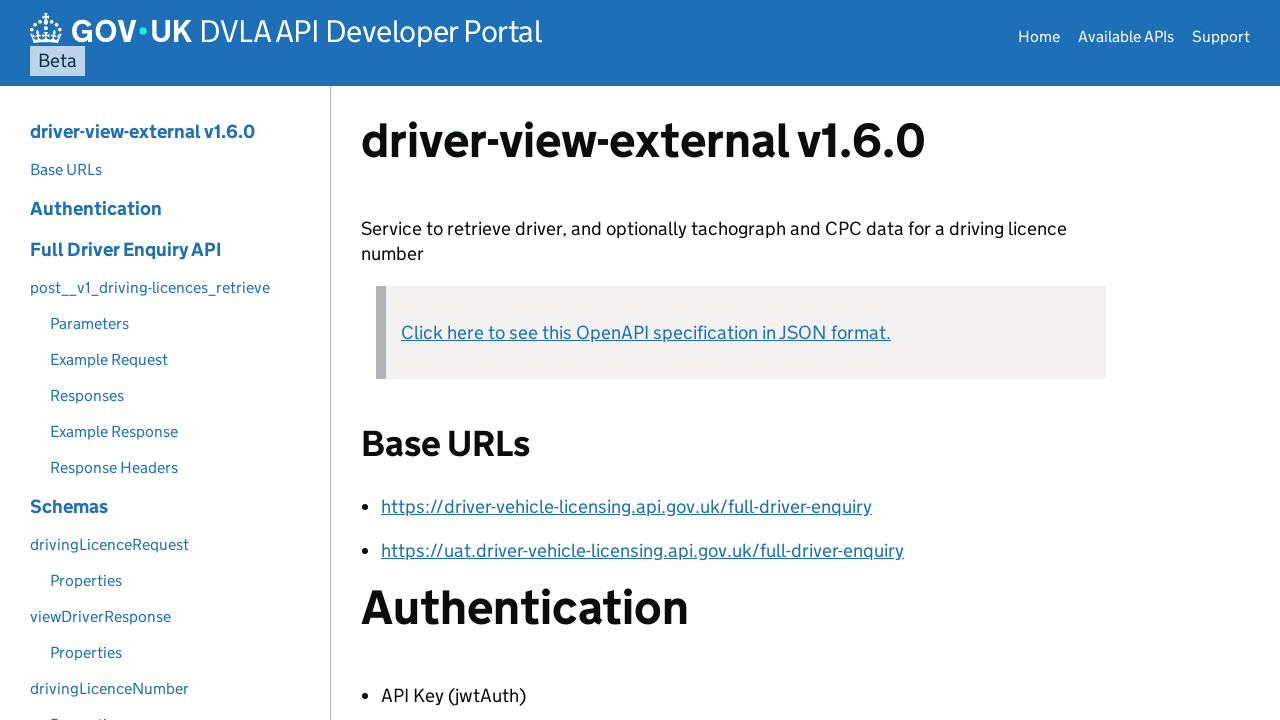

--- FILE ---
content_type: text/html
request_url: https://developer-portal.driver-vehicle-licensing.api.gov.uk/apis/driver-view/driver-view-external-1.6.0.html
body_size: 184739
content:
<!doctype html>
<html lang="en" class="govuk-template govuk-template--rebranded no-js">
  <head>
    <meta content="IE=edge" http-equiv="X-UA-Compatible">
    <meta charset="utf-8">
    <meta name="viewport" content="width=device-width, initial-scale=1, viewport-fit=cover">

    <title>driver-view-external v1.6.0 - DVLA API Developer Portal</title>

    <link href="//developer-portal.driver-vehicle-licensing.api.gov.uk/stylesheets/manifest.css" rel="stylesheet" />

    <link rel="canonical" href="https://localhost/apis/driver-view/driver-view-external-1.6.0.html">
      <link rel="icon" sizes="48x48" href="//developer-portal.driver-vehicle-licensing.api.gov.uk/assets/govuk/assets/rebrand/images/favicon.ico">
      <link rel="icon" sizes="any" href="//developer-portal.driver-vehicle-licensing.api.gov.uk/assets/govuk/assets/rebrand/images/favicon.svg" type="image/svg+xml">
      <link rel="mask-icon" href="//developer-portal.driver-vehicle-licensing.api.gov.uk/assets/govuk/assets/rebrand/images/govuk-icon-mask.svg" color="#0b0c0c">
      <link rel="apple-touch-icon" href="//developer-portal.driver-vehicle-licensing.api.gov.uk/assets/govuk/assets/rebrand/images/govuk-icon-180.png">
      <link rel="manifest" href="/assets/govuk/assets/rebrand/manifest.json">

      <meta name="twitter:card" content="summary" />
      <meta name="twitter:domain" content="localhost" />
      <meta name="twitter:image" content="https://localhost/assets/govuk/assets/rebrand/images/govuk-opengraph-image.png" />
      <meta name="twitter:title" content="driver-view-external v1.6.0 - DVLA API Developer Portal" />
      <meta name="twitter:url" content="https://localhost/apis/driver-view/driver-view-external-1.6.0.html" />

      <meta property="og:image" content="https://localhost/assets/govuk/assets/rebrand/images/govuk-opengraph-image.png" />
      <meta property="og:site_name" content="DVLA API Developer Portal" />
      <meta property="og:title" content="driver-view-external v1.6.0" />
      <meta property="og:type" content="object" />
      <meta property="og:url" content="https://localhost/apis/driver-view/driver-view-external-1.6.0.html" />

    
  </head>

  <body class="govuk-template__body">
    <script>document.body.className += ' js-enabled' + ('noModule' in HTMLScriptElement.prototype ? ' govuk-frontend-supported' : '');</script>

    <div class="app-pane">
      <div class="app-pane__header toc-open-disabled">
        <a href="#content" class="govuk-skip-link" data-module="govuk-skip-link">Skip to main content</a>

        <header class="govuk-header app-header" role="banner" data-module="govuk-header">
  <div class="govuk-header__container govuk-header__container--full-width">
    <div class="govuk-header__logo">
      <a href="../../" class="govuk-header__link govuk-header__link--homepage">
        <svg
          focusable="false"
          role="img"
          xmlns="http://www.w3.org/2000/svg"
          viewBox="0 0 324 60"
          height="30"
          width="162"
          fill="currentcolor"
          class="govuk-header__logotype"
          aria-label="GOV.UK">
          <title>GOV.UK</title>
          <g>
            <circle cx="20" cy="17.6" r="3.7"></circle>
            <circle cx="10.2" cy="23.5" r="3.7"></circle>
            <circle cx="3.7" cy="33.2" r="3.7"></circle>
            <circle cx="31.7" cy="30.6" r="3.7"></circle>
            <circle cx="43.3" cy="17.6" r="3.7"></circle>
            <circle cx="53.2" cy="23.5" r="3.7"></circle>
            <circle cx="59.7" cy="33.2" r="3.7"></circle>
            <circle cx="31.7" cy="30.6" r="3.7"></circle>
            <path d="M33.1,9.8c.2-.1.3-.3.5-.5l4.6,2.4v-6.8l-4.6,1.5c-.1-.2-.3-.3-.5-.5l1.9-5.9h-6.7l1.9,5.9c-.2.1-.3.3-.5.5l-4.6-1.5v6.8l4.6-2.4c.1.2.3.3.5.5l-2.6,8c-.9,2.8,1.2,5.7,4.1,5.7h0c3,0,5.1-2.9,4.1-5.7l-2.6-8ZM37,37.9s-3.4,3.8-4.1,6.1c2.2,0,4.2-.5,6.4-2.8l-.7,8.5c-2-2.8-4.4-4.1-5.7-3.8.1,3.1.5,6.7,5.8,7.2,3.7.3,6.7-1.5,7-3.8.4-2.6-2-4.3-3.7-1.6-1.4-4.5,2.4-6.1,4.9-3.2-1.9-4.5-1.8-7.7,2.4-10.9,3,4,2.6,7.3-1.2,11.1,2.4-1.3,6.2,0,4,4.6-1.2-2.8-3.7-2.2-4.2.2-.3,1.7.7,3.7,3,4.2,1.9.3,4.7-.9,7-5.9-1.3,0-2.4.7-3.9,1.7l2.4-8c.6,2.3,1.4,3.7,2.2,4.5.6-1.6.5-2.8,0-5.3l5,1.8c-2.6,3.6-5.2,8.7-7.3,17.5-7.4-1.1-15.7-1.7-24.5-1.7h0c-8.8,0-17.1.6-24.5,1.7-2.1-8.9-4.7-13.9-7.3-17.5l5-1.8c-.5,2.5-.6,3.7,0,5.3.8-.8,1.6-2.3,2.2-4.5l2.4,8c-1.5-1-2.6-1.7-3.9-1.7,2.3,5,5.2,6.2,7,5.9,2.3-.4,3.3-2.4,3-4.2-.5-2.4-3-3.1-4.2-.2-2.2-4.6,1.6-6,4-4.6-3.7-3.7-4.2-7.1-1.2-11.1,4.2,3.2,4.3,6.4,2.4,10.9,2.5-2.8,6.3-1.3,4.9,3.2-1.8-2.7-4.1-1-3.7,1.6.3,2.3,3.3,4.1,7,3.8,5.4-.5,5.7-4.2,5.8-7.2-1.3-.2-3.7,1-5.7,3.8l-.7-8.5c2.2,2.3,4.2,2.7,6.4,2.8-.7-2.3-4.1-6.1-4.1-6.1h10.6,0Z"></path>
          </g>
          <circle class="govuk-logo-dot" cx="226" cy="36" r="7.3"/>
          <path d="M93.94 41.25c.4 1.81 1.2 3.21 2.21 4.62 1 1.4 2.21 2.41 3.61 3.21s3.21 1.2 5.22 1.2 3.61-.4 4.82-1c1.4-.6 2.41-1.4 3.21-2.41.8-1 1.4-2.01 1.61-3.01s.4-2.01.4-3.01v.14h-10.86v-7.02h20.07v24.08h-8.03v-5.56c-.6.8-1.38 1.61-2.19 2.41-.8.8-1.81 1.2-2.81 1.81-1 .4-2.21.8-3.41 1.2s-2.41.4-3.81.4a18.56 18.56 0 0 1-14.65-6.63c-1.6-2.01-3.01-4.41-3.81-7.02s-1.4-5.62-1.4-8.83.4-6.02 1.4-8.83a20.45 20.45 0 0 1 19.46-13.65c3.21 0 4.01.2 5.82.8 1.81.4 3.61 1.2 5.02 2.01 1.61.8 2.81 2.01 4.01 3.21s2.21 2.61 2.81 4.21l-7.63 4.41c-.4-1-1-1.81-1.61-2.61-.6-.8-1.4-1.4-2.21-2.01-.8-.6-1.81-1-2.81-1.4-1-.4-2.21-.4-3.61-.4-2.01 0-3.81.4-5.22 1.2-1.4.8-2.61 1.81-3.61 3.21s-1.61 2.81-2.21 4.62c-.4 1.81-.6 3.71-.6 5.42s.8 5.22.8 5.22Zm57.8-27.9c3.21 0 6.22.6 8.63 1.81 2.41 1.2 4.82 2.81 6.62 4.82S170.2 24.39 171 27s1.4 5.62 1.4 8.83-.4 6.02-1.4 8.83-2.41 5.02-4.01 7.02-4.01 3.61-6.62 4.82-5.42 1.81-8.63 1.81-6.22-.6-8.63-1.81-4.82-2.81-6.42-4.82-3.21-4.41-4.01-7.02-1.4-5.62-1.4-8.83.4-6.02 1.4-8.83 2.41-5.02 4.01-7.02 4.01-3.61 6.42-4.82 5.42-1.81 8.63-1.81Zm0 36.73c1.81 0 3.61-.4 5.02-1s2.61-1.81 3.61-3.01 1.81-2.81 2.21-4.41c.4-1.81.8-3.61.8-5.62 0-2.21-.2-4.21-.8-6.02s-1.2-3.21-2.21-4.62c-1-1.2-2.21-2.21-3.61-3.01s-3.21-1-5.02-1-3.61.4-5.02 1c-1.4.8-2.61 1.81-3.61 3.01s-1.81 2.81-2.21 4.62c-.4 1.81-.8 3.61-.8 5.62 0 2.41.2 4.21.8 6.02.4 1.81 1.2 3.21 2.21 4.41s2.21 2.21 3.61 3.01c1.4.8 3.21 1 5.02 1Zm36.32 7.96-12.24-44.15h9.83l8.43 32.77h.4l8.23-32.77h9.83L200.3 58.04h-12.24Zm74.14-7.96c2.18 0 3.51-.6 3.51-.6 1.2-.6 2.01-1 2.81-1.81s1.4-1.81 1.81-2.81a13 13 0 0 0 .8-4.01V13.9h8.63v28.15c0 2.41-.4 4.62-1.4 6.62-.8 2.01-2.21 3.61-3.61 5.02s-3.41 2.41-5.62 3.21-4.62 1.2-7.02 1.2-5.02-.4-7.02-1.2c-2.21-.8-4.01-1.81-5.62-3.21s-2.81-3.01-3.61-5.02-1.4-4.21-1.4-6.62V13.9h8.63v26.95c0 1.61.2 3.01.8 4.01.4 1.2 1.2 2.21 2.01 2.81.8.8 1.81 1.4 2.81 1.81 0 0 1.34.6 3.51.6Zm34.22-36.18v18.92l15.65-18.92h10.82l-15.03 17.32 16.03 26.83h-10.21l-11.44-20.21-5.62 6.22v13.99h-8.83V13.9"/>
        </svg>
        <span class="govuk-header__product-name">
          DVLA API Developer Portal
        </span>
      </a>
        <strong class="govuk-tag">Beta</strong>
    </div>
    <div class="govuk-header__content">
      <nav class="govuk-header__navigation govuk-header__navigation--end" aria-label="Menu">
        <button type="button" class="govuk-header__menu-button govuk-js-header-toggle" aria-controls="navigation" hidden>Menu</button>
        <ul id="navigation" class="govuk-header__navigation-list">
            <li class="govuk-header__navigation-item">
              <a class="govuk-header__link" href="../../index.html">Home</a>
            </li>
            <li class="govuk-header__navigation-item">
              <a class="govuk-header__link" href="../../availableapis.html">Available APIs</a>
            </li>
            <li class="govuk-header__navigation-item">
              <a class="govuk-header__link" href="../../support.html">Support</a>
            </li>
        </ul>
      </nav>
    </div>
  </div>
</header>

      </div>

        <div id="toc-heading" class="toc-show fixedsticky">
          <button type="button" class="toc-show__label js-toc-show" aria-controls="toc">
            Table of contents <span class="toc-show__icon"></span>
          </button>
        </div>

      <div class="app-pane__body" data-module="in-page-navigation">
          <div class="app-pane__toc">
            <div class="toc" data-module="table-of-contents" tabindex="-1">
              
              <button type="button" class="toc__close js-toc-close" aria-controls="toc" aria-label="Hide table of contents"></button>
              <nav id="toc" class="js-toc-list toc__list" aria-labelledby="toc-heading">
                      <ul>
  <li>
    <a href="#driver-view-external"><span>driver-view-external v1.6.0</span></a>
    <ul>
      <li>
        <a href="#base-urls"><span>Base URLs</span></a>
      </li>
    </ul>
  </li>
  <li>
    <a href="#authentication"><span>Authentication</span></a>
  </li>
  <li>
    <a href="#driver-view-external-full-driver-enquiry-api"><span>Full Driver Enquiry API</span></a>
    <ul>
      <li>
        <a href="#post-v1-driving-licences-retrieve"><span>post__v1_driving-licences_retrieve</span></a>
        <ul>
          <li>
            <a href="#post__v1_driving-licences_retrieve-parameters"><span>Parameters</span></a>
          </li>
          <li>
            <a href="#post__v1_driving-licences_retrieve-example-request"><span>Example Request</span></a>
          </li>
          <li>
            <a href="#post__v1_driving-licences_retrieve-responses"><span>Responses</span></a>
          </li>
          <li>
            <a href="#post__v1_driving-licences_retrieve-example-response"><span>Example Response</span></a>
          </li>
          <li>
            <a href="#response-headers"><span>Response Headers</span></a>
          </li>
        </ul>
      </li>
    </ul>
  </li>
  <li>
    <a href="#schemas"><span>Schemas</span></a>
    <ul>
      <li>
        <a href="#tocSdrivinglicencerequest"><span>drivingLicenceRequest</span></a>
        <ul>
          <li>
            <a href="#properties"><span>Properties</span></a>
          </li>
        </ul>
      </li>
      <li>
        <a href="#tocSviewdriverresponse"><span>viewDriverResponse</span></a>
        <ul>
          <li>
            <a href="#schemas-properties"><span>Properties</span></a>
          </li>
        </ul>
      </li>
      <li>
        <a href="#tocSdrivinglicencenumber"><span>drivingLicenceNumber</span></a>
        <ul>
          <li>
            <a href="#schemas-properties-2"><span>Properties</span></a>
          </li>
        </ul>
      </li>
      <li>
        <a href="#tocSincludecpc"><span>includeCPC</span></a>
        <ul>
          <li>
            <a href="#schemas-properties-3"><span>Properties</span></a>
          </li>
        </ul>
      </li>
      <li>
        <a href="#tocSincludetacho"><span>includeTacho</span></a>
        <ul>
          <li>
            <a href="#schemas-properties-4"><span>Properties</span></a>
          </li>
        </ul>
      </li>
      <li>
        <a href="#tocSacceptpartialresponse"><span>acceptPartialResponse</span></a>
        <ul>
          <li>
            <a href="#schemas-properties-5"><span>Properties</span></a>
            <ul>
              <li>
                <a href="#enumerated-values"><span>Enumerated Values</span></a>
              </li>
            </ul>
          </li>
        </ul>
      </li>
      <li>
        <a href="#tocSdriver"><span>driver</span></a>
        <ul>
          <li>
            <a href="#schemas-properties-6"><span>Properties</span></a>
          </li>
        </ul>
      </li>
      <li>
        <a href="#tocSlicence"><span>licence</span></a>
        <ul>
          <li>
            <a href="#schemas-properties-7"><span>Properties</span></a>
          </li>
        </ul>
      </li>
      <li>
        <a href="#tocSentitlementrecord"><span>entitlementRecord</span></a>
        <ul>
          <li>
            <a href="#schemas-properties-8"><span>Properties</span></a>
          </li>
        </ul>
      </li>
      <li>
        <a href="#tocSendorsements"><span>endorsements</span></a>
        <ul>
          <li>
            <a href="#schemas-properties-9"><span>Properties</span></a>
          </li>
        </ul>
      </li>
      <li>
        <a href="#tocStoken"><span>token</span></a>
        <ul>
          <li>
            <a href="#schemas-properties-10"><span>Properties</span></a>
          </li>
        </ul>
      </li>
      <li>
        <a href="#tocScpcresponse"><span>cpcResponse</span></a>
        <ul>
          <li>
            <a href="#schemas-properties-11"><span>Properties</span></a>
          </li>
        </ul>
      </li>
      <li>
        <a href="#tocScpc"><span>cpc</span></a>
        <ul>
          <li>
            <a href="#schemas-properties-12"><span>Properties</span></a>
          </li>
        </ul>
      </li>
      <li>
        <a href="#tocSdqcresponse"><span>dqcResponse</span></a>
        <ul>
          <li>
            <a href="#schemas-properties-13"><span>Properties</span></a>
          </li>
        </ul>
      </li>
      <li>
        <a href="#tocSdqc"><span>dqc</span></a>
        <ul>
          <li>
            <a href="#schemas-properties-14"><span>Properties</span></a>
          </li>
        </ul>
      </li>
      <li>
        <a href="#tocSholder"><span>holder</span></a>
        <ul>
          <li>
            <a href="#schemas-properties-15"><span>Properties</span></a>
          </li>
        </ul>
      </li>
      <li>
        <a href="#tocStachocard"><span>tachoCard</span></a>
        <ul>
          <li>
            <a href="#schemas-properties-16"><span>Properties</span></a>
          </li>
        </ul>
      </li>
      <li>
        <a href="#tocSfirstnames"><span>firstNames</span></a>
        <ul>
          <li>
            <a href="#schemas-properties-17"><span>Properties</span></a>
          </li>
        </ul>
      </li>
      <li>
        <a href="#tocSlastname"><span>lastName</span></a>
        <ul>
          <li>
            <a href="#schemas-properties-18"><span>Properties</span></a>
          </li>
        </ul>
      </li>
      <li>
        <a href="#tocSgender"><span>gender</span></a>
        <ul>
          <li>
            <a href="#schemas-properties-19"><span>Properties</span></a>
            <ul>
              <li>
                <a href="#schemas-properties-19-enumerated-values"><span>Enumerated Values</span></a>
              </li>
            </ul>
          </li>
        </ul>
      </li>
      <li>
        <a href="#tocSdate"><span>date</span></a>
        <ul>
          <li>
            <a href="#schemas-properties-20"><span>Properties</span></a>
          </li>
        </ul>
      </li>
      <li>
        <a href="#tocSaddress"><span>address</span></a>
        <ul>
          <li>
            <a href="#schemas-properties-21"><span>Properties</span></a>
          </li>
        </ul>
      </li>
      <li>
        <a href="#tocSunstructuredaddress"><span>unstructuredAddress</span></a>
        <ul>
          <li>
            <a href="#schemas-properties-22"><span>Properties</span></a>
          </li>
        </ul>
      </li>
      <li>
        <a href="#tocSlicencetype"><span>licenceType</span></a>
        <ul>
          <li>
            <a href="#schemas-properties-23"><span>Properties</span></a>
            <ul>
              <li>
                <a href="#schemas-properties-23-enumerated-values"><span>Enumerated Values</span></a>
              </li>
            </ul>
          </li>
        </ul>
      </li>
      <li>
        <a href="#tocSlicencestatus"><span>licenceStatus</span></a>
        <ul>
          <li>
            <a href="#schemas-properties-24"><span>Properties</span></a>
            <ul>
              <li>
                <a href="#schemas-properties-24-enumerated-values"><span>Enumerated Values</span></a>
              </li>
            </ul>
          </li>
        </ul>
      </li>
      <li>
        <a href="#tocSstatusqualifier"><span>statusQualifier</span></a>
        <ul>
          <li>
            <a href="#schemas-properties-25"><span>Properties</span></a>
            <ul>
              <li>
                <a href="#schemas-properties-25-enumerated-values"><span>Enumerated Values</span></a>
              </li>
            </ul>
          </li>
        </ul>
      </li>
      <li>
        <a href="#tocScategorycode"><span>categoryCode</span></a>
        <ul>
          <li>
            <a href="#schemas-properties-26"><span>Properties</span></a>
          </li>
        </ul>
      </li>
      <li>
        <a href="#tocScategorylegalliteral"><span>categoryLegalLiteral</span></a>
        <ul>
          <li>
            <a href="#schemas-properties-27"><span>Properties</span></a>
          </li>
        </ul>
      </li>
      <li>
        <a href="#tocScategorytype"><span>categoryType</span></a>
        <ul>
          <li>
            <a href="#schemas-properties-28"><span>Properties</span></a>
            <ul>
              <li>
                <a href="#schemas-properties-28-enumerated-values"><span>Enumerated Values</span></a>
              </li>
            </ul>
          </li>
        </ul>
      </li>
      <li>
        <a href="#tocSrestrictioncode"><span>restrictionCode</span></a>
        <ul>
          <li>
            <a href="#schemas-properties-29"><span>Properties</span></a>
          </li>
        </ul>
      </li>
      <li>
        <a href="#tocSdisqualification"><span>disqualification</span></a>
        <ul>
          <li>
            <a href="#schemas-properties-30"><span>Properties</span></a>
          </li>
        </ul>
      </li>
      <li>
        <a href="#tocSyears"><span>years</span></a>
        <ul>
          <li>
            <a href="#schemas-properties-31"><span>Properties</span></a>
          </li>
        </ul>
      </li>
      <li>
        <a href="#tocSmonths"><span>months</span></a>
        <ul>
          <li>
            <a href="#schemas-properties-32"><span>Properties</span></a>
          </li>
        </ul>
      </li>
      <li>
        <a href="#tocSdays"><span>days</span></a>
        <ul>
          <li>
            <a href="#schemas-properties-33"><span>Properties</span></a>
          </li>
        </ul>
      </li>
      <li>
        <a href="#tocSoffencecode"><span>offenceCode</span></a>
        <ul>
          <li>
            <a href="#schemas-properties-34"><span>Properties</span></a>
          </li>
        </ul>
      </li>
      <li>
        <a href="#tocSerrorresponse"><span>errorResponse</span></a>
        <ul>
          <li>
            <a href="#schemas-properties-35"><span>Properties</span></a>
          </li>
        </ul>
      </li>
      <li>
        <a href="#tocSerrors"><span>errors</span></a>
        <ul>
          <li>
            <a href="#schemas-properties-36"><span>Properties</span></a>
          </li>
        </ul>
      </li>
      <li>
        <a href="#tocSerror"><span>error</span></a>
        <ul>
          <li>
            <a href="#schemas-properties-37"><span>Properties</span></a>
          </li>
        </ul>
      </li>
    </ul>
  </li>
</ul>


              </nav>
            </div>
          </div>

        <div class="app-pane__content toc-open-disabled" aria-label="Content">
          <main id="content" class="technical-documentation" data-module="anchored-headings">
            <h1 id="driver-view-external">driver-view-external v1.6.0</h1>
<p>Service to retrieve driver, and optionally tachograph and CPC data for a driving licence number</p>

<blockquote>
<p><a href="driver-view-external-1.6.0.json">Click here to see this OpenAPI specification in JSON format.</a></p>
</blockquote>
<h2 id="base-urls">Base URLs</h2>

<ul>
<li><p><a href="https://driver-vehicle-licensing.api.gov.uk/full-driver-enquiry">https://driver-vehicle-licensing.api.gov.uk/full-driver-enquiry</a></p></li>
<li><p><a href="https://uat.driver-vehicle-licensing.api.gov.uk/full-driver-enquiry">https://uat.driver-vehicle-licensing.api.gov.uk/full-driver-enquiry</a></p></li>
</ul>
<h1 id="authentication">Authentication</h1>

<ul>
<li><p>API Key (jwtAuth)</p>

<ul>
<li>Parameter Name: <strong>Authorization</strong>, in: header. Valid JWT token issued as a result of authentication against the API gateway.</li>
</ul></li>
<li><p>API Key (apiKeyAuth)</p>

<ul>
<li>Parameter Name: <strong>X-API-Key</strong>, in: header. API key used to access the service.</li>
</ul></li>
</ul>

<h1 id="driver-view-external-full-driver-enquiry-api">Full Driver Enquiry API</h1>
<h2 id="post-v1-driving-licences-retrieve">post__v1_driving-licences_retrieve</h2>
<p><code>POST /v1/driving-licences/retrieve</code></p>
<p><em>Returns driver data for the supplied driving licence number, including licence details. Optionally returns CPC and tachograph data</em></p>
<p><br></p>

<aside class="warning">
To perform this operation, you must be authenticated by means of one of the following methods:
jwtAuth, apiKeyAuth
</aside>

<h3 id="post__v1_driving-licences_retrieve-parameters">Parameters</h3>
<div class="table-container">
        <table>
          <tr>
<th>Name</th>
<th>In</th>
<th>Type</th>
<th>Required</th>
<th>Restrictions</th>
<th>Description</th>
</tr><tr>
<td>body</td>
<td>body</td>
<td><a href="#tocSdrivinglicencerequest">drivingLicenceRequest</a></td>
<td>true</td>
<td>none</td>
<td>The full driving licence number to be enquired upon including the check digits. Options are available to include CPC and tachograph data and to accept/reject partial responses (when unexpected techncial problems prevent CPC or tachograph data from being retrieved for the enquiry).</td>
</tr>
        </table>
      </div>
<h3 id="post__v1_driving-licences_retrieve-example-request">Example Request</h3>
<div class="highlight"><pre class="highlight shell" tabindex="0"><code>curl <span class="nt">-X</span> POST  <span class="nt">-d</span> <span class="s1">'{
  "drivingLicenceNumber": "ABCDE123456AB1AB",
  "includeCPC": false,
  "includeTacho": false,
  "acceptPartialResponse": "false"
}'</span> https://driver-vehicle-licensing.api.gov.uk/full-driver-enquiry/v1/driving-licences/retrieve <span class="se">\</span>
 <span class="nt">-H</span> <span class="s1">'Content-Type: application/json'</span> <span class="nt">-H</span> <span class="s1">'Accept: application/json'</span> <span class="nt">-H</span> <span class="s1">'Authorization: API_KEY'</span>

</code></pre></div>
<h3 id="post__v1_driving-licences_retrieve-responses">Responses</h3>
<div class="table-container">
        <table>
          <tr>
<th>Status</th>
<th>Meaning</th>
<th>Description</th>
<th>Schema</th>
</tr><tr>
<td>200</td>
<td><a href="https://tools.ietf.org/html/rfc7231#section-6.3.1">OK</a></td>
<td>Successful Response. Returns a combination of driver, tachograph and cpc data</td>
<td><a href="#tocSviewdriverresponse">viewDriverResponse</a></td>
</tr><tr>
<td>400</td>
<td><a href="https://tools.ietf.org/html/rfc7231#section-6.5.1">Bad Request</a></td>
<td>Bad Request. The server could not understand the request due to invalid syntax.</td>
<td><a href="#tocSerrorresponse">errorResponse</a></td>
</tr><tr>
<td>401</td>
<td><a href="https://tools.ietf.org/html/rfc7235#section-3.1">Unauthorized</a></td>
<td>Unauthorised.</td>
<td><a href="#tocSerrorresponse">errorResponse</a></td>
</tr><tr>
<td>403</td>
<td><a href="https://tools.ietf.org/html/rfc7231#section-6.5.3">Forbidden</a></td>
<td>Forbidden. No access to the requested resource.</td>
<td><a href="#tocSerrorresponse">errorResponse</a></td>
</tr><tr>
<td>404</td>
<td><a href="https://tools.ietf.org/html/rfc7231#section-6.5.4">Not Found</a></td>
<td>Record for supplied driving licence number cannot be found.</td>
<td><a href="#tocSerrorresponse">errorResponse</a></td>
</tr><tr>
<td>429</td>
<td><a href="https://tools.ietf.org/html/rfc6585#section-4">Too Many Requests</a></td>
<td>Too many requests in a given period of time.</td>
<td><a href="#tocSerrorresponse">errorResponse</a></td>
</tr><tr>
<td>500</td>
<td><a href="https://tools.ietf.org/html/rfc7231#section-6.6.1">Internal Server Error</a></td>
<td>The service encountered an unspecified error.</td>
<td><a href="#tocSerrorresponse">errorResponse</a></td>
</tr><tr>
<td>502</td>
<td><a href="https://tools.ietf.org/html/rfc7231#section-6.6.3">Bad Gateway</a></td>
<td>The service encountered an unspecified error.</td>
<td><a href="#tocSerrorresponse">errorResponse</a></td>
</tr><tr>
<td>503</td>
<td><a href="https://tools.ietf.org/html/rfc7231#section-6.6.4">Service Unavailable</a></td>
<td>The service encountered an unspecified error.</td>
<td><a href="#tocSerrorresponse">errorResponse</a></td>
</tr><tr>
<td>504</td>
<td><a href="https://tools.ietf.org/html/rfc7231#section-6.6.5">Gateway Time-out</a></td>
<td>The service encountered an unspecified network error.</td>
<td><a href="#tocSerrorresponse">errorResponse</a></td>
</tr>
        </table>
      </div><p>Additional common error responses are listed in the <a href="../../commonerrors.html">Common Error Responses</a> page.</p>

<h3 id="post__v1_driving-licences_retrieve-example-response">Example Response</h3>

<blockquote>
<p>Successful Response - Full driving licence with restrictions and endorsements</p>
</blockquote>
<div class="highlight"><pre class="highlight json" tabindex="0"><code><span class="p">{</span><span class="w">
  </span><span class="nl">"driver"</span><span class="p">:</span><span class="w"> </span><span class="p">{</span><span class="w">
    </span><span class="nl">"drivingLicenceNumber"</span><span class="p">:</span><span class="w"> </span><span class="s2">"TCAEU610267NO9EK"</span><span class="p">,</span><span class="w">
    </span><span class="nl">"firstNames"</span><span class="p">:</span><span class="w"> </span><span class="s2">"NPBPG OYOT"</span><span class="p">,</span><span class="w">
    </span><span class="nl">"lastName"</span><span class="p">:</span><span class="w"> </span><span class="s2">"TCAEUCJ"</span><span class="p">,</span><span class="w">
    </span><span class="nl">"gender"</span><span class="p">:</span><span class="w"> </span><span class="s2">"Male"</span><span class="p">,</span><span class="w">
    </span><span class="nl">"dateOfBirth"</span><span class="p">:</span><span class="w"> </span><span class="s2">"1967-10-26"</span><span class="p">,</span><span class="w">
    </span><span class="nl">"address"</span><span class="p">:</span><span class="w"> </span><span class="p">{</span><span class="w">
      </span><span class="nl">"unstructuredAddress"</span><span class="p">:</span><span class="w"> </span><span class="p">{</span><span class="w">
        </span><span class="nl">"line1"</span><span class="p">:</span><span class="w"> </span><span class="s2">"78 A TEST DATA DO NOT DELIVER"</span><span class="p">,</span><span class="w">
        </span><span class="nl">"line5"</span><span class="p">:</span><span class="w"> </span><span class="s2">"GREAT YARMOUTH"</span><span class="p">,</span><span class="w">
        </span><span class="nl">"postcode"</span><span class="p">:</span><span class="w"> </span><span class="s2">"NR30 4BH"</span><span class="w">
      </span><span class="p">}</span><span class="w">
    </span><span class="p">}</span><span class="w">
  </span><span class="p">},</span><span class="w">
  </span><span class="nl">"licence"</span><span class="p">:</span><span class="w"> </span><span class="p">{</span><span class="w">
    </span><span class="nl">"type"</span><span class="p">:</span><span class="w"> </span><span class="s2">"Full"</span><span class="p">,</span><span class="w">
    </span><span class="nl">"status"</span><span class="p">:</span><span class="w"> </span><span class="s2">"Valid"</span><span class="w">
  </span><span class="p">},</span><span class="w">
  </span><span class="nl">"entitlement"</span><span class="p">:</span><span class="w"> </span><span class="p">[</span><span class="w">
    </span><span class="p">{</span><span class="w">
      </span><span class="nl">"categoryCode"</span><span class="p">:</span><span class="w"> </span><span class="s2">"A"</span><span class="p">,</span><span class="w">
      </span><span class="nl">"categoryLegalLiteral"</span><span class="p">:</span><span class="w"> </span><span class="s2">"A motorcycle of a power exceeding 35 kW or with a power to weight ratio exceeding 0.2 kW per kg, or A motorcycle of a power not exceeding 35 kW with a power to weight ratio not exceeding 0.2 kW per kg and derived from a vehicle of more than double its power. A motor tricycle with a power exceeding 15 kW"</span><span class="p">,</span><span class="w">
      </span><span class="nl">"categoryType"</span><span class="p">:</span><span class="w"> </span><span class="s2">"Full"</span><span class="p">,</span><span class="w">
      </span><span class="nl">"fromDate"</span><span class="p">:</span><span class="w"> </span><span class="s2">"2013-01-19"</span><span class="p">,</span><span class="w">
      </span><span class="nl">"expiryDate"</span><span class="p">:</span><span class="w"> </span><span class="s2">"2037-10-25"</span><span class="p">,</span><span class="w">
      </span><span class="nl">"restrictions"</span><span class="p">:</span><span class="w"> </span><span class="p">[</span><span class="w">
        </span><span class="p">{</span><span class="w">
          </span><span class="nl">"restrictionCode"</span><span class="p">:</span><span class="w"> </span><span class="s2">"79(03)"</span><span class="p">,</span><span class="w">
          </span><span class="nl">"restrictionLiteral"</span><span class="p">:</span><span class="w"> </span><span class="s2">"Restricted to tricycles"</span><span class="w">
        </span><span class="p">}</span><span class="w">
      </span><span class="p">]</span><span class="w">
    </span><span class="p">}</span><span class="w">
  </span><span class="p">],</span><span class="w">
  </span><span class="nl">"endorsements"</span><span class="p">:</span><span class="w"> </span><span class="p">[</span><span class="w">
    </span><span class="p">{</span><span class="w">
      </span><span class="nl">"offenceCode"</span><span class="p">:</span><span class="w"> </span><span class="s2">"SP30"</span><span class="p">,</span><span class="w">
      </span><span class="nl">"offenceLegalLiteral"</span><span class="p">:</span><span class="w"> </span><span class="s2">"Exceeding statutory speed limit on a public road"</span><span class="p">,</span><span class="w">
      </span><span class="nl">"offenceDate"</span><span class="p">:</span><span class="w"> </span><span class="s2">"2018-04-28"</span><span class="p">,</span><span class="w">
      </span><span class="nl">"penaltyPoints"</span><span class="p">:</span><span class="w"> </span><span class="mi">3</span><span class="w">
    </span><span class="p">}</span><span class="w">
  </span><span class="p">],</span><span class="w">
  </span><span class="nl">"token"</span><span class="p">:</span><span class="w"> </span><span class="p">{</span><span class="w">
    </span><span class="nl">"validFromDate"</span><span class="p">:</span><span class="w"> </span><span class="s2">"1999-04-11"</span><span class="p">,</span><span class="w">
    </span><span class="nl">"validToDate"</span><span class="p">:</span><span class="w"> </span><span class="s2">"2037-10-25"</span><span class="p">,</span><span class="w">
    </span><span class="nl">"issueNumber"</span><span class="p">:</span><span class="w"> </span><span class="s2">"69"</span><span class="w">
  </span><span class="p">}</span><span class="w">
</span><span class="p">}</span><span class="w">
</span></code></pre></div>
<blockquote>
<p>Successful Response - Full driving licence, driver disqualified for life</p>
</blockquote>
<div class="highlight"><pre class="highlight json" tabindex="0"><code><span class="p">{</span><span class="w">
  </span><span class="nl">"driver"</span><span class="p">:</span><span class="w"> </span><span class="p">{</span><span class="w">
    </span><span class="nl">"drivingLicenceNumber"</span><span class="p">:</span><span class="w"> </span><span class="s2">"LQZVJ603206B99ZY"</span><span class="p">,</span><span class="w">
    </span><span class="nl">"firstNames"</span><span class="p">:</span><span class="w"> </span><span class="s2">"BKNTPL"</span><span class="p">,</span><span class="w">
    </span><span class="nl">"lastName"</span><span class="p">:</span><span class="w"> </span><span class="s2">"LQZVJMTJ"</span><span class="p">,</span><span class="w">
    </span><span class="nl">"gender"</span><span class="p">:</span><span class="w"> </span><span class="s2">"Male"</span><span class="p">,</span><span class="w">
    </span><span class="nl">"dateOfBirth"</span><span class="p">:</span><span class="w"> </span><span class="s2">"1966-03-20"</span><span class="p">,</span><span class="w">
    </span><span class="nl">"address"</span><span class="p">:</span><span class="w"> </span><span class="p">{</span><span class="w">
      </span><span class="nl">"unstructuredAddress"</span><span class="p">:</span><span class="w"> </span><span class="p">{</span><span class="w">
        </span><span class="nl">"line1"</span><span class="p">:</span><span class="w"> </span><span class="s2">"02 B TEST DATA DO NOT DELIVER"</span><span class="p">,</span><span class="w">
        </span><span class="nl">"line5"</span><span class="p">:</span><span class="w"> </span><span class="s2">"LIVERPOOL"</span><span class="p">,</span><span class="w">
        </span><span class="nl">"postcode"</span><span class="p">:</span><span class="w"> </span><span class="s2">"L8 0SW"</span><span class="w">
      </span><span class="p">}</span><span class="w">
    </span><span class="p">},</span><span class="w">
    </span><span class="nl">"disqualifiedForLife"</span><span class="p">:</span><span class="w"> </span><span class="kc">true</span><span class="w">
  </span><span class="p">},</span><span class="w">
  </span><span class="nl">"licence"</span><span class="p">:</span><span class="w"> </span><span class="p">{</span><span class="w">
    </span><span class="nl">"type"</span><span class="p">:</span><span class="w"> </span><span class="s2">"Full"</span><span class="p">,</span><span class="w">
    </span><span class="nl">"status"</span><span class="p">:</span><span class="w"> </span><span class="s2">"Disqualified"</span><span class="p">,</span><span class="w">
    </span><span class="nl">"statusQualifier"</span><span class="p">:</span><span class="w"> </span><span class="s2">"For life"</span><span class="w">
  </span><span class="p">},</span><span class="w">
  </span><span class="nl">"endorsements"</span><span class="p">:</span><span class="w"> </span><span class="p">[</span><span class="w">
    </span><span class="p">{</span><span class="w">
      </span><span class="nl">"offenceCode"</span><span class="p">:</span><span class="w"> </span><span class="s2">"SP30"</span><span class="p">,</span><span class="w">
      </span><span class="nl">"offenceLegalLiteral"</span><span class="p">:</span><span class="w"> </span><span class="s2">"Exceeding statutory speed limit on a public road"</span><span class="p">,</span><span class="w">
      </span><span class="nl">"offenceDate"</span><span class="p">:</span><span class="w"> </span><span class="s2">"2017-07-04"</span><span class="p">,</span><span class="w">
      </span><span class="nl">"penaltyPoints"</span><span class="p">:</span><span class="w"> </span><span class="mi">3</span><span class="w">
    </span><span class="p">},</span><span class="w">
    </span><span class="p">{</span><span class="w">
      </span><span class="nl">"offenceCode"</span><span class="p">:</span><span class="w"> </span><span class="s2">"SP50"</span><span class="p">,</span><span class="w">
      </span><span class="nl">"offenceLegalLiteral"</span><span class="p">:</span><span class="w"> </span><span class="s2">"Exceeding speed limit on a motorway"</span><span class="p">,</span><span class="w">
      </span><span class="nl">"offenceDate"</span><span class="p">:</span><span class="w"> </span><span class="s2">"2017-08-19"</span><span class="p">,</span><span class="w">
      </span><span class="nl">"penaltyPoints"</span><span class="p">:</span><span class="w"> </span><span class="mi">3</span><span class="w">
    </span><span class="p">},</span><span class="w">
    </span><span class="p">{</span><span class="w">
      </span><span class="nl">"offenceCode"</span><span class="p">:</span><span class="w"> </span><span class="s2">"SP30"</span><span class="p">,</span><span class="w">
      </span><span class="nl">"offenceLegalLiteral"</span><span class="p">:</span><span class="w"> </span><span class="s2">"Exceeding statutory speed limit on a public road"</span><span class="p">,</span><span class="w">
      </span><span class="nl">"offenceDate"</span><span class="p">:</span><span class="w"> </span><span class="s2">"2018-05-01"</span><span class="p">,</span><span class="w">
      </span><span class="nl">"penaltyPoints"</span><span class="p">:</span><span class="w"> </span><span class="mi">3</span><span class="w">
    </span><span class="p">},</span><span class="w">
    </span><span class="p">{</span><span class="w">
      </span><span class="nl">"disqualification"</span><span class="p">:</span><span class="w"> </span><span class="p">{</span><span class="w">
        </span><span class="nl">"forLife"</span><span class="p">:</span><span class="w"> </span><span class="kc">true</span><span class="w">
      </span><span class="p">},</span><span class="w">
      </span><span class="nl">"offenceCode"</span><span class="p">:</span><span class="w"> </span><span class="s2">"SP30"</span><span class="p">,</span><span class="w">
      </span><span class="nl">"offenceLegalLiteral"</span><span class="p">:</span><span class="w"> </span><span class="s2">"Exceeding statutory speed limit on a public road"</span><span class="p">,</span><span class="w">
      </span><span class="nl">"offenceDate"</span><span class="p">:</span><span class="w"> </span><span class="s2">"2022-12-21"</span><span class="p">,</span><span class="w">
      </span><span class="nl">"convictionDate"</span><span class="p">:</span><span class="w"> </span><span class="s2">"2023-01-01"</span><span class="w">
    </span><span class="p">}</span><span class="w">
  </span><span class="p">],</span><span class="w">
  </span><span class="nl">"entitlement"</span><span class="p">:</span><span class="w"> </span><span class="p">[</span><span class="w">
    </span><span class="p">{</span><span class="w">
      </span><span class="nl">"categoryCode"</span><span class="p">:</span><span class="w"> </span><span class="s2">"B1"</span><span class="p">,</span><span class="w">
      </span><span class="nl">"categoryLegalLiteral"</span><span class="p">:</span><span class="w"> </span><span class="s2">"Motor vehicles with 4 wheels up to 400 kg unladen or 550 kg if they're designed for carrying goods"</span><span class="p">,</span><span class="w">
      </span><span class="nl">"categoryType"</span><span class="p">:</span><span class="w"> </span><span class="s2">"Full"</span><span class="p">,</span><span class="w">
      </span><span class="nl">"fromDate"</span><span class="p">:</span><span class="w"> </span><span class="s2">"1991-06-18"</span><span class="p">,</span><span class="w">
      </span><span class="nl">"expiryDate"</span><span class="p">:</span><span class="w"> </span><span class="s2">"2023-01-01"</span><span class="w">
    </span><span class="p">}</span><span class="w">
  </span><span class="p">],</span><span class="w">
  </span><span class="nl">"token"</span><span class="p">:</span><span class="w"> </span><span class="p">{</span><span class="w">
    </span><span class="nl">"validFromDate"</span><span class="p">:</span><span class="w"> </span><span class="s2">"1991-07-03"</span><span class="p">,</span><span class="w">
    </span><span class="nl">"validToDate"</span><span class="p">:</span><span class="w"> </span><span class="s2">"2036-03-19"</span><span class="p">,</span><span class="w">
    </span><span class="nl">"issueNumber"</span><span class="p">:</span><span class="w"> </span><span class="s2">"94"</span><span class="w">
  </span><span class="p">}</span><span class="w">
</span><span class="p">}</span><span class="w">
</span></code></pre></div>
<blockquote>
<p>Successful Response - Full driving licence, driver disqualified until sentenced</p>
</blockquote>
<div class="highlight"><pre class="highlight json" tabindex="0"><code><span class="p">{</span><span class="w">
  </span><span class="nl">"driver"</span><span class="p">:</span><span class="w"> </span><span class="p">{</span><span class="w">
    </span><span class="nl">"drivingLicenceNumber"</span><span class="p">:</span><span class="w"> </span><span class="s2">"NDSRZ904116AN9CN"</span><span class="p">,</span><span class="w">
    </span><span class="nl">"firstNames"</span><span class="p">:</span><span class="w"> </span><span class="s2">"AOE NRKT"</span><span class="p">,</span><span class="w">
    </span><span class="nl">"lastName"</span><span class="p">:</span><span class="w"> </span><span class="s2">"N'HVCTN"</span><span class="p">,</span><span class="w">
    </span><span class="nl">"gender"</span><span class="p">:</span><span class="w"> </span><span class="s2">"Male"</span><span class="p">,</span><span class="w">
    </span><span class="nl">"dateOfBirth"</span><span class="p">:</span><span class="w"> </span><span class="s2">"1996-04-11"</span><span class="p">,</span><span class="w">
    </span><span class="nl">"address"</span><span class="p">:</span><span class="w"> </span><span class="p">{</span><span class="w">
      </span><span class="nl">"unstructuredAddress"</span><span class="p">:</span><span class="w"> </span><span class="p">{</span><span class="w">
        </span><span class="nl">"line1"</span><span class="p">:</span><span class="w"> </span><span class="s2">"941  TEST DATA DO NOT DELIVER"</span><span class="p">,</span><span class="w">
        </span><span class="nl">"line5"</span><span class="p">:</span><span class="w"> </span><span class="s2">"BIRMINGHAM"</span><span class="p">,</span><span class="w">
        </span><span class="nl">"postcode"</span><span class="p">:</span><span class="w"> </span><span class="s2">"B25 8SN"</span><span class="w">
      </span><span class="p">}</span><span class="w">
    </span><span class="p">},</span><span class="w">
    </span><span class="nl">"disqualifiedPendingSentence"</span><span class="p">:</span><span class="w"> </span><span class="kc">true</span><span class="w">
  </span><span class="p">},</span><span class="w">
  </span><span class="nl">"licence"</span><span class="p">:</span><span class="w"> </span><span class="p">{</span><span class="w">
    </span><span class="nl">"type"</span><span class="p">:</span><span class="w"> </span><span class="s2">"Full"</span><span class="p">,</span><span class="w">
    </span><span class="nl">"status"</span><span class="p">:</span><span class="w"> </span><span class="s2">"Disqualified"</span><span class="p">,</span><span class="w">
    </span><span class="nl">"statusQualifier"</span><span class="p">:</span><span class="w"> </span><span class="s2">"Pending sentence"</span><span class="w">
  </span><span class="p">},</span><span class="w">
  </span><span class="nl">"entitlement"</span><span class="p">:</span><span class="w"> </span><span class="p">[</span><span class="w">
    </span><span class="p">{</span><span class="w">
      </span><span class="nl">"categoryCode"</span><span class="p">:</span><span class="w"> </span><span class="s2">"C"</span><span class="p">,</span><span class="w">
      </span><span class="nl">"categoryLegalLiteral"</span><span class="p">:</span><span class="w"> </span><span class="s2">"Vehicles weighing over 3,500 kg (with a trailer up to 750 kg), with no more than 8 passengers and driver"</span><span class="p">,</span><span class="w">
      </span><span class="nl">"categoryType"</span><span class="p">:</span><span class="w"> </span><span class="s2">"Full"</span><span class="p">,</span><span class="w">
      </span><span class="nl">"fromDate"</span><span class="p">:</span><span class="w"> </span><span class="s2">"2015-07-08"</span><span class="p">,</span><span class="w">
      </span><span class="nl">"expiryDate"</span><span class="p">:</span><span class="w"> </span><span class="s2">"2019-01-21"</span><span class="w">
    </span><span class="p">}</span><span class="w">
  </span><span class="p">],</span><span class="w">
  </span><span class="nl">"endorsements"</span><span class="p">:</span><span class="w"> </span><span class="p">[</span><span class="w">
    </span><span class="p">{</span><span class="w">
      </span><span class="nl">"offenceCode"</span><span class="p">:</span><span class="w"> </span><span class="s2">"DD10"</span><span class="p">,</span><span class="w">
      </span><span class="nl">"offenceLegalLiteral"</span><span class="p">:</span><span class="w"> </span><span class="s2">"Causing serious injury by dangerous driving"</span><span class="p">,</span><span class="w">
      </span><span class="nl">"offenceDate"</span><span class="p">:</span><span class="w"> </span><span class="s2">"2017-12-15"</span><span class="p">,</span><span class="w">
      </span><span class="nl">"convictionDate"</span><span class="p">:</span><span class="w"> </span><span class="s2">"2019-01-21"</span><span class="w">
    </span><span class="p">}</span><span class="w">
  </span><span class="p">],</span><span class="w">
  </span><span class="nl">"token"</span><span class="p">:</span><span class="w"> </span><span class="p">{</span><span class="w">
    </span><span class="nl">"validFromDate"</span><span class="p">:</span><span class="w"> </span><span class="s2">"2016-03-18"</span><span class="p">,</span><span class="w">
    </span><span class="nl">"validToDate"</span><span class="p">:</span><span class="w"> </span><span class="s2">"2020-08-03"</span><span class="p">,</span><span class="w">
    </span><span class="nl">"issueNumber"</span><span class="p">:</span><span class="w"> </span><span class="s2">"21"</span><span class="w">
  </span><span class="p">}</span><span class="w">
</span><span class="p">}</span><span class="w">
</span></code></pre></div>
<blockquote>
<p>Provisional licence</p>
</blockquote>
<div class="highlight"><pre class="highlight json" tabindex="0"><code><span class="p">{</span><span class="w">
  </span><span class="nl">"driver"</span><span class="p">:</span><span class="w"> </span><span class="p">{</span><span class="w">
    </span><span class="nl">"drivingLicenceNumber"</span><span class="p">:</span><span class="w"> </span><span class="s2">"BBUWI604072H99JF"</span><span class="p">,</span><span class="w">
    </span><span class="nl">"firstNames"</span><span class="p">:</span><span class="w"> </span><span class="s2">"HZFW"</span><span class="p">,</span><span class="w">
    </span><span class="nl">"lastName"</span><span class="p">:</span><span class="w"> </span><span class="s2">"BBUWIQUZD"</span><span class="p">,</span><span class="w">
    </span><span class="nl">"gender"</span><span class="p">:</span><span class="w"> </span><span class="s2">"Male"</span><span class="p">,</span><span class="w">
    </span><span class="nl">"dateOfBirth"</span><span class="p">:</span><span class="w"> </span><span class="s2">"1962-04-07"</span><span class="p">,</span><span class="w">
    </span><span class="nl">"address"</span><span class="p">:</span><span class="w"> </span><span class="p">{</span><span class="w">
      </span><span class="nl">"unstructuredAddress"</span><span class="p">:</span><span class="w"> </span><span class="p">{</span><span class="w">
        </span><span class="nl">"line1"</span><span class="p">:</span><span class="w"> </span><span class="s2">"9 PH TEST DATA DO NOT DELIVER"</span><span class="p">,</span><span class="w">
        </span><span class="nl">"line5"</span><span class="p">:</span><span class="w"> </span><span class="s2">"WHITLEY BAY"</span><span class="p">,</span><span class="w">
        </span><span class="nl">"postcode"</span><span class="p">:</span><span class="w"> </span><span class="s2">"NE26 3P"</span><span class="w">
      </span><span class="p">}</span><span class="w">
    </span><span class="p">}</span><span class="w">
  </span><span class="p">},</span><span class="w">
  </span><span class="nl">"licence"</span><span class="p">:</span><span class="w"> </span><span class="p">{</span><span class="w">
    </span><span class="nl">"type"</span><span class="p">:</span><span class="w"> </span><span class="s2">"Provisional"</span><span class="p">,</span><span class="w">
    </span><span class="nl">"status"</span><span class="p">:</span><span class="w"> </span><span class="s2">"Valid"</span><span class="w">
  </span><span class="p">},</span><span class="w">
  </span><span class="nl">"entitlement"</span><span class="p">:</span><span class="w"> </span><span class="p">[</span><span class="w">
    </span><span class="p">{</span><span class="w">
      </span><span class="nl">"categoryCode"</span><span class="p">:</span><span class="w"> </span><span class="s2">"C1"</span><span class="p">,</span><span class="w">
      </span><span class="nl">"categoryLegalLiteral"</span><span class="p">:</span><span class="w"> </span><span class="s2">"Vehicles weighing between 3,500 and 7,500 kg (with a trailer up to 750 kg), with no more than 8 passengers and driver"</span><span class="p">,</span><span class="w">
      </span><span class="nl">"categoryType"</span><span class="p">:</span><span class="w"> </span><span class="s2">"Provisional"</span><span class="p">,</span><span class="w">
      </span><span class="nl">"fromDate"</span><span class="p">:</span><span class="w"> </span><span class="s2">"1984-03-21"</span><span class="p">,</span><span class="w">
      </span><span class="nl">"expiryDate"</span><span class="p">:</span><span class="w"> </span><span class="s2">"2032-04-06"</span><span class="w">
    </span><span class="p">}</span><span class="w">
  </span><span class="p">],</span><span class="w">
  </span><span class="nl">"endorsements"</span><span class="p">:</span><span class="w"> </span><span class="p">[],</span><span class="w">
  </span><span class="nl">"token"</span><span class="p">:</span><span class="w"> </span><span class="p">{</span><span class="w">
    </span><span class="nl">"validFromDate"</span><span class="p">:</span><span class="w"> </span><span class="s2">"1984-03-21"</span><span class="p">,</span><span class="w">
    </span><span class="nl">"validToDate"</span><span class="p">:</span><span class="w"> </span><span class="s2">"2032-04-06"</span><span class="p">,</span><span class="w">
    </span><span class="nl">"issueNumber"</span><span class="p">:</span><span class="w"> </span><span class="s2">"33"</span><span class="w">
  </span><span class="p">}</span><span class="w">
</span><span class="p">}</span><span class="w">
</span></code></pre></div>
<blockquote>
<p>Successful Response - Full driving licence, CPC and tachograph data</p>
</blockquote>
<div class="highlight"><pre class="highlight json" tabindex="0"><code><span class="p">{</span><span class="w">
  </span><span class="nl">"driver"</span><span class="p">:</span><span class="w"> </span><span class="p">{</span><span class="w">
    </span><span class="nl">"drivingLicenceNumber"</span><span class="p">:</span><span class="w"> </span><span class="s2">"AFEBL412082FW9CT"</span><span class="p">,</span><span class="w">
    </span><span class="nl">"lastName"</span><span class="p">:</span><span class="w"> </span><span class="s2">"AFEBL"</span><span class="p">,</span><span class="w">
    </span><span class="nl">"gender"</span><span class="p">:</span><span class="w"> </span><span class="s2">"Male"</span><span class="p">,</span><span class="w">
    </span><span class="nl">"firstNames"</span><span class="p">:</span><span class="w"> </span><span class="s2">"FOXBRJG WKVT O"</span><span class="p">,</span><span class="w">
    </span><span class="nl">"dateOfBirth"</span><span class="p">:</span><span class="w"> </span><span class="s2">"1942-12-08"</span><span class="p">,</span><span class="w">
    </span><span class="nl">"address"</span><span class="p">:</span><span class="w"> </span><span class="p">{</span><span class="w">
      </span><span class="nl">"unstructuredAddress"</span><span class="p">:</span><span class="w"> </span><span class="p">{</span><span class="w">
        </span><span class="nl">"line1"</span><span class="p">:</span><span class="w"> </span><span class="s2">"57 G TEST DATA DO NOT DELIVER"</span><span class="p">,</span><span class="w">
        </span><span class="nl">"line2"</span><span class="p">:</span><span class="w"> </span><span class="s2">"RUMNEY"</span><span class="p">,</span><span class="w">
        </span><span class="nl">"line5"</span><span class="p">:</span><span class="w"> </span><span class="s2">"CARDIFF"</span><span class="p">,</span><span class="w">
        </span><span class="nl">"postcode"</span><span class="p">:</span><span class="w"> </span><span class="s2">"CF3 3LX"</span><span class="w">
      </span><span class="p">}</span><span class="w">
    </span><span class="p">}</span><span class="w">
  </span><span class="p">},</span><span class="w">
  </span><span class="nl">"licence"</span><span class="p">:</span><span class="w"> </span><span class="p">{</span><span class="w">
    </span><span class="nl">"type"</span><span class="p">:</span><span class="w"> </span><span class="s2">"Full"</span><span class="p">,</span><span class="w">
    </span><span class="nl">"status"</span><span class="p">:</span><span class="w"> </span><span class="s2">"Valid"</span><span class="w">
  </span><span class="p">},</span><span class="w">
  </span><span class="nl">"endorsements"</span><span class="p">:</span><span class="w"> </span><span class="p">[</span><span class="w">
    </span><span class="p">{</span><span class="w">
      </span><span class="nl">"penaltyPoints"</span><span class="p">:</span><span class="w"> </span><span class="mi">3</span><span class="p">,</span><span class="w">
      </span><span class="nl">"offenceCode"</span><span class="p">:</span><span class="w"> </span><span class="s2">"SP30"</span><span class="p">,</span><span class="w">
      </span><span class="nl">"offenceLegalLiteral"</span><span class="p">:</span><span class="w"> </span><span class="s2">"Exceeding statutory speed limit on a public road"</span><span class="p">,</span><span class="w">
      </span><span class="nl">"offenceDate"</span><span class="p">:</span><span class="w"> </span><span class="s2">"2016-07-07"</span><span class="w">
    </span><span class="p">}</span><span class="w">
  </span><span class="p">],</span><span class="w">
  </span><span class="nl">"entitlement"</span><span class="p">:</span><span class="w"> </span><span class="p">[</span><span class="w">
    </span><span class="p">{</span><span class="w">
      </span><span class="nl">"categoryCode"</span><span class="p">:</span><span class="w"> </span><span class="s2">"B"</span><span class="p">,</span><span class="w">
      </span><span class="nl">"categoryLegalLiteral"</span><span class="p">:</span><span class="w"> </span><span class="s2">"Vehicles up to 3,500 kg Maximum Authorised Mass (MAM) with up to 8 passenger seats and driver (with a trailer up to 750 kg). Can also tow heavier trailers if the total weight of vehicle and trailer isn't more than 3,500 kg. Physically disabled drivers with provisional category B entitlement will also have provisional entitlement to ride category A1 or A motor tricycles. Able-bodied drivers can no longer ride motor tricycles with a provisional category B licence"</span><span class="p">,</span><span class="w">
      </span><span class="nl">"categoryType"</span><span class="p">:</span><span class="w"> </span><span class="s2">"Full"</span><span class="p">,</span><span class="w">
      </span><span class="nl">"fromDate"</span><span class="p">:</span><span class="w"> </span><span class="s2">"1975-07-15"</span><span class="p">,</span><span class="w">
      </span><span class="nl">"expiryDate"</span><span class="p">:</span><span class="w"> </span><span class="s2">"2021-12-07"</span><span class="p">,</span><span class="w">
      </span><span class="nl">"restrictions"</span><span class="p">:</span><span class="w"> </span><span class="p">[</span><span class="w">
        </span><span class="p">{</span><span class="w">
          </span><span class="nl">"restrictionCode"</span><span class="p">:</span><span class="w"> </span><span class="s2">"01"</span><span class="p">,</span><span class="w">
          </span><span class="nl">"restrictionLiteral"</span><span class="p">:</span><span class="w"> </span><span class="s2">"Eyesight Correction"</span><span class="w">
        </span><span class="p">}</span><span class="w">
      </span><span class="p">]</span><span class="w">
    </span><span class="p">}</span><span class="w">
  </span><span class="p">],</span><span class="w">
  </span><span class="nl">"token"</span><span class="p">:</span><span class="w"> </span><span class="p">{</span><span class="w">
    </span><span class="nl">"issueNumber"</span><span class="p">:</span><span class="w"> </span><span class="s2">"01"</span><span class="p">,</span><span class="w">
    </span><span class="nl">"validFromDate"</span><span class="p">:</span><span class="w"> </span><span class="s2">"2018-10-11"</span><span class="p">,</span><span class="w">
    </span><span class="nl">"validToDate"</span><span class="p">:</span><span class="w"> </span><span class="s2">"2021-12-07"</span><span class="w">
  </span><span class="p">},</span><span class="w">
  </span><span class="nl">"cpc"</span><span class="p">:</span><span class="w"> </span><span class="p">{</span><span class="w">
    </span><span class="nl">"cpcs"</span><span class="p">:</span><span class="w"> </span><span class="p">[</span><span class="w">
      </span><span class="p">{</span><span class="w">
        </span><span class="nl">"lgvValidTo"</span><span class="p">:</span><span class="w"> </span><span class="s2">"2023-03-27"</span><span class="p">,</span><span class="w">
        </span><span class="nl">"pcvValidTo"</span><span class="p">:</span><span class="w"> </span><span class="s2">"2022-06-09"</span><span class="w">
      </span><span class="p">}</span><span class="w">
    </span><span class="p">]</span><span class="w">
  </span><span class="p">},</span><span class="w">
  </span><span class="nl">"dqc"</span><span class="p">:</span><span class="w"> </span><span class="p">{</span><span class="w">
    </span><span class="nl">"dqcs"</span><span class="p">:</span><span class="w"> </span><span class="p">[</span><span class="w">
      </span><span class="p">{</span><span class="w">
        </span><span class="nl">"issueDate"</span><span class="p">:</span><span class="w"> </span><span class="s2">"2019-05-04"</span><span class="w">
      </span><span class="p">}</span><span class="w">
    </span><span class="p">]</span><span class="w">
  </span><span class="p">},</span><span class="w">
  </span><span class="nl">"holder"</span><span class="p">:</span><span class="w"> </span><span class="p">{</span><span class="w">
    </span><span class="nl">"tachoCards"</span><span class="p">:</span><span class="w"> </span><span class="p">[</span><span class="w">
      </span><span class="p">{</span><span class="w">
        </span><span class="nl">"cardNumber"</span><span class="p">:</span><span class="w"> </span><span class="s2">"DB08311162038002"</span><span class="p">,</span><span class="w">
        </span><span class="nl">"cardStatus"</span><span class="p">:</span><span class="w"> </span><span class="s2">"DISPATCHED"</span><span class="p">,</span><span class="w">
        </span><span class="nl">"cardExpiryDate"</span><span class="p">:</span><span class="w"> </span><span class="s2">"2028-03-01"</span><span class="p">,</span><span class="w">
        </span><span class="nl">"cardStartOfValidityDate"</span><span class="p">:</span><span class="w"> </span><span class="s2">"2023-03-02"</span><span class="w">
      </span><span class="p">}</span><span class="w">
    </span><span class="p">]</span><span class="w">
  </span><span class="p">}</span><span class="w">
</span><span class="p">}</span><span class="w">
</span></code></pre></div>
<blockquote>
<p>Successful Response - Full driving licence and CPC data</p>
</blockquote>
<div class="highlight"><pre class="highlight json" tabindex="0"><code><span class="p">{</span><span class="w">
  </span><span class="nl">"driver"</span><span class="p">:</span><span class="w"> </span><span class="p">{</span><span class="w">
    </span><span class="nl">"drivingLicenceNumber"</span><span class="p">:</span><span class="w"> </span><span class="s2">"AFEBL412082FW9CT"</span><span class="p">,</span><span class="w">
    </span><span class="nl">"lastName"</span><span class="p">:</span><span class="w"> </span><span class="s2">"AFEBL"</span><span class="p">,</span><span class="w">
    </span><span class="nl">"gender"</span><span class="p">:</span><span class="w"> </span><span class="s2">"Male"</span><span class="p">,</span><span class="w">
    </span><span class="nl">"firstNames"</span><span class="p">:</span><span class="w"> </span><span class="s2">"FOXBRJG WKVT O"</span><span class="p">,</span><span class="w">
    </span><span class="nl">"dateOfBirth"</span><span class="p">:</span><span class="w"> </span><span class="s2">"1942-12-08"</span><span class="p">,</span><span class="w">
    </span><span class="nl">"address"</span><span class="p">:</span><span class="w"> </span><span class="p">{</span><span class="w">
      </span><span class="nl">"unstructuredAddress"</span><span class="p">:</span><span class="w"> </span><span class="p">{</span><span class="w">
        </span><span class="nl">"line1"</span><span class="p">:</span><span class="w"> </span><span class="s2">"57 G TEST DATA DO NOT DELIVER"</span><span class="p">,</span><span class="w">
        </span><span class="nl">"line2"</span><span class="p">:</span><span class="w"> </span><span class="s2">"RUMNEY"</span><span class="p">,</span><span class="w">
        </span><span class="nl">"line5"</span><span class="p">:</span><span class="w"> </span><span class="s2">"CARDIFF"</span><span class="p">,</span><span class="w">
        </span><span class="nl">"postcode"</span><span class="p">:</span><span class="w"> </span><span class="s2">"CF3 3LX"</span><span class="w">
      </span><span class="p">}</span><span class="w">
    </span><span class="p">}</span><span class="w">
  </span><span class="p">},</span><span class="w">
  </span><span class="nl">"licence"</span><span class="p">:</span><span class="w"> </span><span class="p">{</span><span class="w">
    </span><span class="nl">"type"</span><span class="p">:</span><span class="w"> </span><span class="s2">"Full"</span><span class="p">,</span><span class="w">
    </span><span class="nl">"status"</span><span class="p">:</span><span class="w"> </span><span class="s2">"Valid"</span><span class="w">
  </span><span class="p">},</span><span class="w">
  </span><span class="nl">"endorsements"</span><span class="p">:</span><span class="w"> </span><span class="p">[</span><span class="w">
    </span><span class="p">{</span><span class="w">
      </span><span class="nl">"penaltyPoints"</span><span class="p">:</span><span class="w"> </span><span class="mi">3</span><span class="p">,</span><span class="w">
      </span><span class="nl">"offenceCode"</span><span class="p">:</span><span class="w"> </span><span class="s2">"SP30"</span><span class="p">,</span><span class="w">
      </span><span class="nl">"offenceLegalLiteral"</span><span class="p">:</span><span class="w"> </span><span class="s2">"Exceeding statutory speed limit on a public road"</span><span class="p">,</span><span class="w">
      </span><span class="nl">"offenceDate"</span><span class="p">:</span><span class="w"> </span><span class="s2">"2016-07-07"</span><span class="w">
    </span><span class="p">}</span><span class="w">
  </span><span class="p">],</span><span class="w">
  </span><span class="nl">"entitlement"</span><span class="p">:</span><span class="w"> </span><span class="p">[</span><span class="w">
    </span><span class="p">{</span><span class="w">
      </span><span class="nl">"categoryCode"</span><span class="p">:</span><span class="w"> </span><span class="s2">"B"</span><span class="p">,</span><span class="w">
      </span><span class="nl">"categoryLegalLiteral"</span><span class="p">:</span><span class="w"> </span><span class="s2">"Vehicles up to 3,500 kg Maximum Authorised Mass (MAM) with up to 8 passenger seats and driver (with a trailer up to 750 kg). Can also tow heavier trailers if the total weight of vehicle and trailer isn't more than 3,500 kg. Physically disabled drivers with provisional category B entitlement will also have provisional entitlement to ride category A1 or A motor tricycles. Able-bodied drivers can no longer ride motor tricycles with a provisional category B licence"</span><span class="p">,</span><span class="w">
      </span><span class="nl">"categoryType"</span><span class="p">:</span><span class="w"> </span><span class="s2">"Full"</span><span class="p">,</span><span class="w">
      </span><span class="nl">"fromDate"</span><span class="p">:</span><span class="w"> </span><span class="s2">"1975-07-15"</span><span class="p">,</span><span class="w">
      </span><span class="nl">"expiryDate"</span><span class="p">:</span><span class="w"> </span><span class="s2">"2021-12-07"</span><span class="p">,</span><span class="w">
      </span><span class="nl">"restrictions"</span><span class="p">:</span><span class="w"> </span><span class="p">[</span><span class="w">
        </span><span class="p">{</span><span class="w">
          </span><span class="nl">"restrictionCode"</span><span class="p">:</span><span class="w"> </span><span class="s2">"01"</span><span class="p">,</span><span class="w">
          </span><span class="nl">"restrictionLiteral"</span><span class="p">:</span><span class="w"> </span><span class="s2">"Eyesight Correction"</span><span class="w">
        </span><span class="p">}</span><span class="w">
      </span><span class="p">]</span><span class="w">
    </span><span class="p">}</span><span class="w">
  </span><span class="p">],</span><span class="w">
  </span><span class="nl">"token"</span><span class="p">:</span><span class="w"> </span><span class="p">{</span><span class="w">
    </span><span class="nl">"issueNumber"</span><span class="p">:</span><span class="w"> </span><span class="s2">"01"</span><span class="p">,</span><span class="w">
    </span><span class="nl">"validFromDate"</span><span class="p">:</span><span class="w"> </span><span class="s2">"2018-10-11"</span><span class="p">,</span><span class="w">
    </span><span class="nl">"validToDate"</span><span class="p">:</span><span class="w"> </span><span class="s2">"2021-12-07"</span><span class="w">
  </span><span class="p">},</span><span class="w">
  </span><span class="nl">"cpc"</span><span class="p">:</span><span class="w"> </span><span class="p">{</span><span class="w">
    </span><span class="nl">"cpcs"</span><span class="p">:</span><span class="w"> </span><span class="p">[</span><span class="w">
      </span><span class="p">{</span><span class="w">
        </span><span class="nl">"lgvValidTo"</span><span class="p">:</span><span class="w"> </span><span class="s2">"2023-03-27"</span><span class="p">,</span><span class="w">
        </span><span class="nl">"pcvValidTo"</span><span class="p">:</span><span class="w"> </span><span class="s2">"2022-06-09"</span><span class="w">
      </span><span class="p">}</span><span class="w">
    </span><span class="p">]</span><span class="w">
  </span><span class="p">},</span><span class="w">
  </span><span class="nl">"dqc"</span><span class="p">:</span><span class="w"> </span><span class="p">{</span><span class="w">
    </span><span class="nl">"dqcs"</span><span class="p">:</span><span class="w"> </span><span class="p">[</span><span class="w">
      </span><span class="p">{</span><span class="w">
        </span><span class="nl">"issueDate"</span><span class="p">:</span><span class="w"> </span><span class="s2">"2019-05-04"</span><span class="w">
      </span><span class="p">}</span><span class="w">
    </span><span class="p">]</span><span class="w">
  </span><span class="p">}</span><span class="w">
</span><span class="p">}</span><span class="w">
</span></code></pre></div>
<blockquote>
<p>Successful Response - Full driving licence and tachograph data</p>
</blockquote>
<div class="highlight"><pre class="highlight json" tabindex="0"><code><span class="p">{</span><span class="w">
  </span><span class="nl">"driver"</span><span class="p">:</span><span class="w"> </span><span class="p">{</span><span class="w">
    </span><span class="nl">"drivingLicenceNumber"</span><span class="p">:</span><span class="w"> </span><span class="s2">"AFEBL412082FW9CT"</span><span class="p">,</span><span class="w">
    </span><span class="nl">"lastName"</span><span class="p">:</span><span class="w"> </span><span class="s2">"AFEBL"</span><span class="p">,</span><span class="w">
    </span><span class="nl">"gender"</span><span class="p">:</span><span class="w"> </span><span class="s2">"Male"</span><span class="p">,</span><span class="w">
    </span><span class="nl">"firstNames"</span><span class="p">:</span><span class="w"> </span><span class="s2">"FOXBRJG WKVT O"</span><span class="p">,</span><span class="w">
    </span><span class="nl">"dateOfBirth"</span><span class="p">:</span><span class="w"> </span><span class="s2">"1942-12-08"</span><span class="p">,</span><span class="w">
    </span><span class="nl">"address"</span><span class="p">:</span><span class="w"> </span><span class="p">{</span><span class="w">
      </span><span class="nl">"unstructuredAddress"</span><span class="p">:</span><span class="w"> </span><span class="p">{</span><span class="w">
        </span><span class="nl">"line1"</span><span class="p">:</span><span class="w"> </span><span class="s2">"57 G TEST DATA DO NOT DELIVER"</span><span class="p">,</span><span class="w">
        </span><span class="nl">"line2"</span><span class="p">:</span><span class="w"> </span><span class="s2">"RUMNEY"</span><span class="p">,</span><span class="w">
        </span><span class="nl">"line5"</span><span class="p">:</span><span class="w"> </span><span class="s2">"CARDIFF"</span><span class="p">,</span><span class="w">
        </span><span class="nl">"postcode"</span><span class="p">:</span><span class="w"> </span><span class="s2">"CF3 3LX"</span><span class="w">
      </span><span class="p">}</span><span class="w">
    </span><span class="p">}</span><span class="w">
  </span><span class="p">},</span><span class="w">
  </span><span class="nl">"licence"</span><span class="p">:</span><span class="w"> </span><span class="p">{</span><span class="w">
    </span><span class="nl">"type"</span><span class="p">:</span><span class="w"> </span><span class="s2">"Full"</span><span class="p">,</span><span class="w">
    </span><span class="nl">"status"</span><span class="p">:</span><span class="w"> </span><span class="s2">"Valid"</span><span class="w">
  </span><span class="p">},</span><span class="w">
  </span><span class="nl">"endorsements"</span><span class="p">:</span><span class="w"> </span><span class="p">[</span><span class="w">
    </span><span class="p">{</span><span class="w">
      </span><span class="nl">"penaltyPoints"</span><span class="p">:</span><span class="w"> </span><span class="mi">3</span><span class="p">,</span><span class="w">
      </span><span class="nl">"offenceCode"</span><span class="p">:</span><span class="w"> </span><span class="s2">"SP30"</span><span class="p">,</span><span class="w">
      </span><span class="nl">"offenceLegalLiteral"</span><span class="p">:</span><span class="w"> </span><span class="s2">"Exceeding statutory speed limit on a public road"</span><span class="p">,</span><span class="w">
      </span><span class="nl">"offenceDate"</span><span class="p">:</span><span class="w"> </span><span class="s2">"2016-07-07"</span><span class="w">
    </span><span class="p">}</span><span class="w">
  </span><span class="p">],</span><span class="w">
  </span><span class="nl">"entitlement"</span><span class="p">:</span><span class="w"> </span><span class="p">[</span><span class="w">
    </span><span class="p">{</span><span class="w">
      </span><span class="nl">"categoryCode"</span><span class="p">:</span><span class="w"> </span><span class="s2">"B"</span><span class="p">,</span><span class="w">
      </span><span class="nl">"categoryLegalLiteral"</span><span class="p">:</span><span class="w"> </span><span class="s2">"Vehicles up to 3,500 kg Maximum Authorised Mass (MAM) with up to 8 passenger seats and driver (with a trailer up to 750 kg). Can also tow heavier trailers if the total weight of vehicle and trailer isn't more than 3,500 kg. Physically disabled drivers with provisional category B entitlement will also have provisional entitlement to ride category A1 or A motor tricycles. Able-bodied drivers can no longer ride motor tricycles with a provisional category B licence"</span><span class="p">,</span><span class="w">
      </span><span class="nl">"categoryType"</span><span class="p">:</span><span class="w"> </span><span class="s2">"Full"</span><span class="p">,</span><span class="w">
      </span><span class="nl">"fromDate"</span><span class="p">:</span><span class="w"> </span><span class="s2">"1975-07-15"</span><span class="p">,</span><span class="w">
      </span><span class="nl">"expiryDate"</span><span class="p">:</span><span class="w"> </span><span class="s2">"2021-12-07"</span><span class="p">,</span><span class="w">
      </span><span class="nl">"restrictions"</span><span class="p">:</span><span class="w"> </span><span class="p">[</span><span class="w">
        </span><span class="p">{</span><span class="w">
          </span><span class="nl">"restrictionCode"</span><span class="p">:</span><span class="w"> </span><span class="s2">"01"</span><span class="p">,</span><span class="w">
          </span><span class="nl">"restrictionLiteral"</span><span class="p">:</span><span class="w"> </span><span class="s2">"Eyesight Correction"</span><span class="w">
        </span><span class="p">}</span><span class="w">
      </span><span class="p">]</span><span class="w">
    </span><span class="p">}</span><span class="w">
  </span><span class="p">],</span><span class="w">
  </span><span class="nl">"token"</span><span class="p">:</span><span class="w"> </span><span class="p">{</span><span class="w">
    </span><span class="nl">"issueNumber"</span><span class="p">:</span><span class="w"> </span><span class="s2">"01"</span><span class="p">,</span><span class="w">
    </span><span class="nl">"validFromDate"</span><span class="p">:</span><span class="w"> </span><span class="s2">"2018-10-11"</span><span class="p">,</span><span class="w">
    </span><span class="nl">"validToDate"</span><span class="p">:</span><span class="w"> </span><span class="s2">"2021-12-07"</span><span class="w">
  </span><span class="p">},</span><span class="w">
  </span><span class="nl">"holder"</span><span class="p">:</span><span class="w"> </span><span class="p">{</span><span class="w">
    </span><span class="nl">"tachoCards"</span><span class="p">:</span><span class="w"> </span><span class="p">[</span><span class="w">
      </span><span class="p">{</span><span class="w">
        </span><span class="nl">"cardNumber"</span><span class="p">:</span><span class="w"> </span><span class="s2">"DB08311162038002"</span><span class="p">,</span><span class="w">
        </span><span class="nl">"cardStatus"</span><span class="p">:</span><span class="w"> </span><span class="s2">"DISPATCHED"</span><span class="p">,</span><span class="w">
        </span><span class="nl">"cardExpiryDate"</span><span class="p">:</span><span class="w"> </span><span class="s2">"2028-03-01"</span><span class="p">,</span><span class="w">
        </span><span class="nl">"cardStartOfValidityDate"</span><span class="p">:</span><span class="w"> </span><span class="s2">"2023-03-02"</span><span class="w">
      </span><span class="p">}</span><span class="w">
    </span><span class="p">]</span><span class="w">
  </span><span class="p">}</span><span class="w">
</span><span class="p">}</span><span class="w">
</span></code></pre></div>
<blockquote>
<p>Successful Response - Full driving licence, CPC and tachograph data (accept partial response, CPC and tachograph services unavailable)</p>
</blockquote>
<div class="highlight"><pre class="highlight json" tabindex="0"><code><span class="p">{</span><span class="w">
  </span><span class="nl">"driver"</span><span class="p">:</span><span class="w"> </span><span class="p">{</span><span class="w">
    </span><span class="nl">"drivingLicenceNumber"</span><span class="p">:</span><span class="w"> </span><span class="s2">"AFEBL412082FW9CT"</span><span class="p">,</span><span class="w">
    </span><span class="nl">"lastName"</span><span class="p">:</span><span class="w"> </span><span class="s2">"AFEBL"</span><span class="p">,</span><span class="w">
    </span><span class="nl">"gender"</span><span class="p">:</span><span class="w"> </span><span class="s2">"Male"</span><span class="p">,</span><span class="w">
    </span><span class="nl">"firstNames"</span><span class="p">:</span><span class="w"> </span><span class="s2">"FOXBRJG WKVT O"</span><span class="p">,</span><span class="w">
    </span><span class="nl">"dateOfBirth"</span><span class="p">:</span><span class="w"> </span><span class="s2">"1942-12-08"</span><span class="p">,</span><span class="w">
    </span><span class="nl">"address"</span><span class="p">:</span><span class="w"> </span><span class="p">{</span><span class="w">
      </span><span class="nl">"unstructuredAddress"</span><span class="p">:</span><span class="w"> </span><span class="p">{</span><span class="w">
        </span><span class="nl">"line1"</span><span class="p">:</span><span class="w"> </span><span class="s2">"57 G TEST DATA DO NOT DELIVER"</span><span class="p">,</span><span class="w">
        </span><span class="nl">"line2"</span><span class="p">:</span><span class="w"> </span><span class="s2">"RUMNEY"</span><span class="p">,</span><span class="w">
        </span><span class="nl">"line5"</span><span class="p">:</span><span class="w"> </span><span class="s2">"CARDIFF"</span><span class="p">,</span><span class="w">
        </span><span class="nl">"postcode"</span><span class="p">:</span><span class="w"> </span><span class="s2">"CF3 3LX"</span><span class="w">
      </span><span class="p">}</span><span class="w">
    </span><span class="p">}</span><span class="w">
  </span><span class="p">},</span><span class="w">
  </span><span class="nl">"licence"</span><span class="p">:</span><span class="w"> </span><span class="p">{</span><span class="w">
    </span><span class="nl">"type"</span><span class="p">:</span><span class="w"> </span><span class="s2">"Full"</span><span class="p">,</span><span class="w">
    </span><span class="nl">"status"</span><span class="p">:</span><span class="w"> </span><span class="s2">"Valid"</span><span class="w">
  </span><span class="p">},</span><span class="w">
  </span><span class="nl">"endorsements"</span><span class="p">:</span><span class="w"> </span><span class="p">[</span><span class="w">
    </span><span class="p">{</span><span class="w">
      </span><span class="nl">"penaltyPoints"</span><span class="p">:</span><span class="w"> </span><span class="mi">3</span><span class="p">,</span><span class="w">
      </span><span class="nl">"offenceCode"</span><span class="p">:</span><span class="w"> </span><span class="s2">"SP30"</span><span class="p">,</span><span class="w">
      </span><span class="nl">"offenceLegalLiteral"</span><span class="p">:</span><span class="w"> </span><span class="s2">"Exceeding statutory speed limit on a public road"</span><span class="p">,</span><span class="w">
      </span><span class="nl">"offenceDate"</span><span class="p">:</span><span class="w"> </span><span class="s2">"2016-07-07"</span><span class="w">
    </span><span class="p">}</span><span class="w">
  </span><span class="p">],</span><span class="w">
  </span><span class="nl">"entitlement"</span><span class="p">:</span><span class="w"> </span><span class="p">[</span><span class="w">
    </span><span class="p">{</span><span class="w">
      </span><span class="nl">"categoryCode"</span><span class="p">:</span><span class="w"> </span><span class="s2">"B"</span><span class="p">,</span><span class="w">
      </span><span class="nl">"categoryLegalLiteral"</span><span class="p">:</span><span class="w"> </span><span class="s2">"Vehicles up to 3,500 kg Maximum Authorised Mass (MAM) with up to 8 passenger seats and driver (with a trailer up to 750 kg). Can also tow heavier trailers if the total weight of vehicle and trailer isn't more than 3,500 kg. Physically disabled drivers with provisional category B entitlement will also have provisional entitlement to ride category A1 or A motor tricycles. Able-bodied drivers can no longer ride motor tricycles with a provisional category B licence"</span><span class="p">,</span><span class="w">
      </span><span class="nl">"categoryType"</span><span class="p">:</span><span class="w"> </span><span class="s2">"Full"</span><span class="p">,</span><span class="w">
      </span><span class="nl">"fromDate"</span><span class="p">:</span><span class="w"> </span><span class="s2">"1975-07-15"</span><span class="p">,</span><span class="w">
      </span><span class="nl">"expiryDate"</span><span class="p">:</span><span class="w"> </span><span class="s2">"2021-12-07"</span><span class="p">,</span><span class="w">
      </span><span class="nl">"restrictions"</span><span class="p">:</span><span class="w"> </span><span class="p">[</span><span class="w">
        </span><span class="p">{</span><span class="w">
          </span><span class="nl">"restrictionCode"</span><span class="p">:</span><span class="w"> </span><span class="s2">"01"</span><span class="p">,</span><span class="w">
          </span><span class="nl">"restrictionLiteral"</span><span class="p">:</span><span class="w"> </span><span class="s2">"Eyesight Correction"</span><span class="w">
        </span><span class="p">}</span><span class="w">
      </span><span class="p">]</span><span class="w">
    </span><span class="p">}</span><span class="w">
  </span><span class="p">],</span><span class="w">
  </span><span class="nl">"token"</span><span class="p">:</span><span class="w"> </span><span class="p">{</span><span class="w">
    </span><span class="nl">"issueNumber"</span><span class="p">:</span><span class="w"> </span><span class="s2">"01"</span><span class="p">,</span><span class="w">
    </span><span class="nl">"validFromDate"</span><span class="p">:</span><span class="w"> </span><span class="s2">"2018-10-11"</span><span class="p">,</span><span class="w">
    </span><span class="nl">"validToDate"</span><span class="p">:</span><span class="w"> </span><span class="s2">"2021-12-07"</span><span class="w">
  </span><span class="p">},</span><span class="w">
  </span><span class="nl">"errors"</span><span class="p">:</span><span class="w"> </span><span class="p">[</span><span class="w">
    </span><span class="p">{</span><span class="w">
      </span><span class="nl">"status"</span><span class="p">:</span><span class="w"> </span><span class="s2">"503"</span><span class="p">,</span><span class="w">
      </span><span class="nl">"code"</span><span class="p">:</span><span class="w"> </span><span class="s2">"ENQ068"</span><span class="p">,</span><span class="w">
      </span><span class="nl">"detail"</span><span class="p">:</span><span class="w"> </span><span class="s2">"CPC data currently unavailable"</span><span class="w">
    </span><span class="p">},</span><span class="w">
    </span><span class="p">{</span><span class="w">
      </span><span class="nl">"status"</span><span class="p">:</span><span class="w"> </span><span class="s2">"503"</span><span class="p">,</span><span class="w">
      </span><span class="nl">"code"</span><span class="p">:</span><span class="w"> </span><span class="s2">"ENQ069"</span><span class="p">,</span><span class="w">
      </span><span class="nl">"detail"</span><span class="p">:</span><span class="w"> </span><span class="s2">"Tachograph data currently unavailable"</span><span class="w">
    </span><span class="p">}</span><span class="w">
  </span><span class="p">]</span><span class="w">
</span><span class="p">}</span><span class="w">
</span></code></pre></div>
<blockquote>
<p>Successful Response - Full driving licence, CPC and tachograph data (accept partial response, CPC data unavailable)</p>
</blockquote>
<div class="highlight"><pre class="highlight json" tabindex="0"><code><span class="p">{</span><span class="w">
  </span><span class="nl">"driver"</span><span class="p">:</span><span class="w"> </span><span class="p">{</span><span class="w">
    </span><span class="nl">"drivingLicenceNumber"</span><span class="p">:</span><span class="w"> </span><span class="s2">"AFEBL412082FW9CT"</span><span class="p">,</span><span class="w">
    </span><span class="nl">"lastName"</span><span class="p">:</span><span class="w"> </span><span class="s2">"AFEBL"</span><span class="p">,</span><span class="w">
    </span><span class="nl">"gender"</span><span class="p">:</span><span class="w"> </span><span class="s2">"Male"</span><span class="p">,</span><span class="w">
    </span><span class="nl">"firstNames"</span><span class="p">:</span><span class="w"> </span><span class="s2">"FOXBRJG WKVT O"</span><span class="p">,</span><span class="w">
    </span><span class="nl">"dateOfBirth"</span><span class="p">:</span><span class="w"> </span><span class="s2">"1942-12-08"</span><span class="p">,</span><span class="w">
    </span><span class="nl">"address"</span><span class="p">:</span><span class="w"> </span><span class="p">{</span><span class="w">
      </span><span class="nl">"unstructuredAddress"</span><span class="p">:</span><span class="w"> </span><span class="p">{</span><span class="w">
        </span><span class="nl">"line1"</span><span class="p">:</span><span class="w"> </span><span class="s2">"57 G TEST DATA DO NOT DELIVER"</span><span class="p">,</span><span class="w">
        </span><span class="nl">"line2"</span><span class="p">:</span><span class="w"> </span><span class="s2">"RUMNEY"</span><span class="p">,</span><span class="w">
        </span><span class="nl">"line5"</span><span class="p">:</span><span class="w"> </span><span class="s2">"CARDIFF"</span><span class="p">,</span><span class="w">
        </span><span class="nl">"postcode"</span><span class="p">:</span><span class="w"> </span><span class="s2">"CF3 3LX"</span><span class="w">
      </span><span class="p">}</span><span class="w">
    </span><span class="p">}</span><span class="w">
  </span><span class="p">},</span><span class="w">
  </span><span class="nl">"licence"</span><span class="p">:</span><span class="w"> </span><span class="p">{</span><span class="w">
    </span><span class="nl">"type"</span><span class="p">:</span><span class="w"> </span><span class="s2">"Full"</span><span class="p">,</span><span class="w">
    </span><span class="nl">"status"</span><span class="p">:</span><span class="w"> </span><span class="s2">"Valid"</span><span class="w">
  </span><span class="p">},</span><span class="w">
  </span><span class="nl">"endorsements"</span><span class="p">:</span><span class="w"> </span><span class="p">[</span><span class="w">
    </span><span class="p">{</span><span class="w">
      </span><span class="nl">"penaltyPoints"</span><span class="p">:</span><span class="w"> </span><span class="mi">3</span><span class="p">,</span><span class="w">
      </span><span class="nl">"offenceCode"</span><span class="p">:</span><span class="w"> </span><span class="s2">"SP30"</span><span class="p">,</span><span class="w">
      </span><span class="nl">"offenceLegalLiteral"</span><span class="p">:</span><span class="w"> </span><span class="s2">"Exceeding statutory speed limit on a public road"</span><span class="p">,</span><span class="w">
      </span><span class="nl">"offenceDate"</span><span class="p">:</span><span class="w"> </span><span class="s2">"2016-07-07"</span><span class="w">
    </span><span class="p">}</span><span class="w">
  </span><span class="p">],</span><span class="w">
  </span><span class="nl">"entitlement"</span><span class="p">:</span><span class="w"> </span><span class="p">[</span><span class="w">
    </span><span class="p">{</span><span class="w">
      </span><span class="nl">"categoryCode"</span><span class="p">:</span><span class="w"> </span><span class="s2">"B"</span><span class="p">,</span><span class="w">
      </span><span class="nl">"categoryLegalLiteral"</span><span class="p">:</span><span class="w"> </span><span class="s2">"Vehicles up to 3,500 kg Maximum Authorised Mass (MAM) with up to 8 passenger seats and driver (with a trailer up to 750 kg). Can also tow heavier trailers if the total weight of vehicle and trailer isn't more than 3,500 kg. Physically disabled drivers with provisional category B entitlement will also have provisional entitlement to ride category A1 or A motor tricycles. Able-bodied drivers can no longer ride motor tricycles with a provisional category B licence"</span><span class="p">,</span><span class="w">
      </span><span class="nl">"categoryType"</span><span class="p">:</span><span class="w"> </span><span class="s2">"Full"</span><span class="p">,</span><span class="w">
      </span><span class="nl">"fromDate"</span><span class="p">:</span><span class="w"> </span><span class="s2">"1975-07-15"</span><span class="p">,</span><span class="w">
      </span><span class="nl">"expiryDate"</span><span class="p">:</span><span class="w"> </span><span class="s2">"2021-12-07"</span><span class="p">,</span><span class="w">
      </span><span class="nl">"restrictions"</span><span class="p">:</span><span class="w"> </span><span class="p">[</span><span class="w">
        </span><span class="p">{</span><span class="w">
          </span><span class="nl">"restrictionCode"</span><span class="p">:</span><span class="w"> </span><span class="s2">"01"</span><span class="p">,</span><span class="w">
          </span><span class="nl">"restrictionLiteral"</span><span class="p">:</span><span class="w"> </span><span class="s2">"Eyesight Correction"</span><span class="w">
        </span><span class="p">}</span><span class="w">
      </span><span class="p">]</span><span class="w">
    </span><span class="p">}</span><span class="w">
  </span><span class="p">],</span><span class="w">
  </span><span class="nl">"token"</span><span class="p">:</span><span class="w"> </span><span class="p">{</span><span class="w">
    </span><span class="nl">"issueNumber"</span><span class="p">:</span><span class="w"> </span><span class="s2">"01"</span><span class="p">,</span><span class="w">
    </span><span class="nl">"validFromDate"</span><span class="p">:</span><span class="w"> </span><span class="s2">"2018-10-11"</span><span class="p">,</span><span class="w">
    </span><span class="nl">"validToDate"</span><span class="p">:</span><span class="w"> </span><span class="s2">"2021-12-07"</span><span class="w">
  </span><span class="p">},</span><span class="w">
  </span><span class="nl">"holder"</span><span class="p">:</span><span class="w"> </span><span class="p">{</span><span class="w">
    </span><span class="nl">"tachoCards"</span><span class="p">:</span><span class="w"> </span><span class="p">[</span><span class="w">
      </span><span class="p">{</span><span class="w">
        </span><span class="nl">"cardNumber"</span><span class="p">:</span><span class="w"> </span><span class="s2">"DB08311162038002"</span><span class="p">,</span><span class="w">
        </span><span class="nl">"cardStatus"</span><span class="p">:</span><span class="w"> </span><span class="s2">"DISPATCHED"</span><span class="p">,</span><span class="w">
        </span><span class="nl">"cardExpiryDate"</span><span class="p">:</span><span class="w"> </span><span class="s2">"2028-03-01"</span><span class="p">,</span><span class="w">
        </span><span class="nl">"cardStartOfValidityDate"</span><span class="p">:</span><span class="w"> </span><span class="s2">"2023-03-02"</span><span class="w">
      </span><span class="p">}</span><span class="w">
    </span><span class="p">]</span><span class="w">
  </span><span class="p">},</span><span class="w">
  </span><span class="nl">"errors"</span><span class="p">:</span><span class="w"> </span><span class="p">[</span><span class="w">
    </span><span class="p">{</span><span class="w">
      </span><span class="nl">"status"</span><span class="p">:</span><span class="w"> </span><span class="s2">"503"</span><span class="p">,</span><span class="w">
      </span><span class="nl">"code"</span><span class="p">:</span><span class="w"> </span><span class="s2">"ENQ068"</span><span class="p">,</span><span class="w">
      </span><span class="nl">"detail"</span><span class="p">:</span><span class="w"> </span><span class="s2">"CPC data currently unavailable"</span><span class="w">
    </span><span class="p">}</span><span class="w">
  </span><span class="p">]</span><span class="w">
</span><span class="p">}</span><span class="w">
</span></code></pre></div>
<blockquote>
<p>Successful Response - Full driving licence, CPC and tachograph (accept partial response, tachograph service unavailable)</p>
</blockquote>
<div class="highlight"><pre class="highlight json" tabindex="0"><code><span class="p">{</span><span class="w">
  </span><span class="nl">"driver"</span><span class="p">:</span><span class="w"> </span><span class="p">{</span><span class="w">
    </span><span class="nl">"drivingLicenceNumber"</span><span class="p">:</span><span class="w"> </span><span class="s2">"AFEBL412082FW9CT"</span><span class="p">,</span><span class="w">
    </span><span class="nl">"lastName"</span><span class="p">:</span><span class="w"> </span><span class="s2">"AFEBL"</span><span class="p">,</span><span class="w">
    </span><span class="nl">"gender"</span><span class="p">:</span><span class="w"> </span><span class="s2">"Male"</span><span class="p">,</span><span class="w">
    </span><span class="nl">"firstNames"</span><span class="p">:</span><span class="w"> </span><span class="s2">"FOXBRJG WKVT O"</span><span class="p">,</span><span class="w">
    </span><span class="nl">"dateOfBirth"</span><span class="p">:</span><span class="w"> </span><span class="s2">"1942-12-08"</span><span class="p">,</span><span class="w">
    </span><span class="nl">"address"</span><span class="p">:</span><span class="w"> </span><span class="p">{</span><span class="w">
      </span><span class="nl">"unstructuredAddress"</span><span class="p">:</span><span class="w"> </span><span class="p">{</span><span class="w">
        </span><span class="nl">"line1"</span><span class="p">:</span><span class="w"> </span><span class="s2">"57 G TEST DATA DO NOT DELIVER"</span><span class="p">,</span><span class="w">
        </span><span class="nl">"line2"</span><span class="p">:</span><span class="w"> </span><span class="s2">"RUMNEY"</span><span class="p">,</span><span class="w">
        </span><span class="nl">"line5"</span><span class="p">:</span><span class="w"> </span><span class="s2">"CARDIFF"</span><span class="p">,</span><span class="w">
        </span><span class="nl">"postcode"</span><span class="p">:</span><span class="w"> </span><span class="s2">"CF3 3LX"</span><span class="w">
      </span><span class="p">}</span><span class="w">
    </span><span class="p">}</span><span class="w">
  </span><span class="p">},</span><span class="w">
  </span><span class="nl">"licence"</span><span class="p">:</span><span class="w"> </span><span class="p">{</span><span class="w">
    </span><span class="nl">"type"</span><span class="p">:</span><span class="w"> </span><span class="s2">"Full"</span><span class="p">,</span><span class="w">
    </span><span class="nl">"status"</span><span class="p">:</span><span class="w"> </span><span class="s2">"Valid"</span><span class="w">
  </span><span class="p">},</span><span class="w">
  </span><span class="nl">"endorsements"</span><span class="p">:</span><span class="w"> </span><span class="p">[</span><span class="w">
    </span><span class="p">{</span><span class="w">
      </span><span class="nl">"penaltyPoints"</span><span class="p">:</span><span class="w"> </span><span class="mi">3</span><span class="p">,</span><span class="w">
      </span><span class="nl">"offenceCode"</span><span class="p">:</span><span class="w"> </span><span class="s2">"SP30"</span><span class="p">,</span><span class="w">
      </span><span class="nl">"offenceLegalLiteral"</span><span class="p">:</span><span class="w"> </span><span class="s2">"Exceeding statutory speed limit on a public road"</span><span class="p">,</span><span class="w">
      </span><span class="nl">"offenceDate"</span><span class="p">:</span><span class="w"> </span><span class="s2">"2016-07-07"</span><span class="w">
    </span><span class="p">}</span><span class="w">
  </span><span class="p">],</span><span class="w">
  </span><span class="nl">"entitlement"</span><span class="p">:</span><span class="w"> </span><span class="p">[</span><span class="w">
    </span><span class="p">{</span><span class="w">
      </span><span class="nl">"categoryCode"</span><span class="p">:</span><span class="w"> </span><span class="s2">"B"</span><span class="p">,</span><span class="w">
      </span><span class="nl">"categoryLegalLiteral"</span><span class="p">:</span><span class="w"> </span><span class="s2">"Vehicles up to 3,500 kg Maximum Authorised Mass (MAM) with up to 8 passenger seats and driver (with a trailer up to 750 kg). Can also tow heavier trailers if the total weight of vehicle and trailer isn't more than 3,500 kg. Physically disabled drivers with provisional category B entitlement will also have provisional entitlement to ride category A1 or A motor tricycles. Able-bodied drivers can no longer ride motor tricycles with a provisional category B licence"</span><span class="p">,</span><span class="w">
      </span><span class="nl">"categoryType"</span><span class="p">:</span><span class="w"> </span><span class="s2">"Full"</span><span class="p">,</span><span class="w">
      </span><span class="nl">"fromDate"</span><span class="p">:</span><span class="w"> </span><span class="s2">"1975-07-15"</span><span class="p">,</span><span class="w">
      </span><span class="nl">"expiryDate"</span><span class="p">:</span><span class="w"> </span><span class="s2">"2021-12-07"</span><span class="p">,</span><span class="w">
      </span><span class="nl">"restrictions"</span><span class="p">:</span><span class="w"> </span><span class="p">[</span><span class="w">
        </span><span class="p">{</span><span class="w">
          </span><span class="nl">"restrictionCode"</span><span class="p">:</span><span class="w"> </span><span class="s2">"01"</span><span class="p">,</span><span class="w">
          </span><span class="nl">"restrictionLiteral"</span><span class="p">:</span><span class="w"> </span><span class="s2">"Eyesight Correction"</span><span class="w">
        </span><span class="p">}</span><span class="w">
      </span><span class="p">]</span><span class="w">
    </span><span class="p">}</span><span class="w">
  </span><span class="p">],</span><span class="w">
  </span><span class="nl">"token"</span><span class="p">:</span><span class="w"> </span><span class="p">{</span><span class="w">
    </span><span class="nl">"issueNumber"</span><span class="p">:</span><span class="w"> </span><span class="s2">"01"</span><span class="p">,</span><span class="w">
    </span><span class="nl">"validFromDate"</span><span class="p">:</span><span class="w"> </span><span class="s2">"2018-10-11"</span><span class="p">,</span><span class="w">
    </span><span class="nl">"validToDate"</span><span class="p">:</span><span class="w"> </span><span class="s2">"2021-12-07"</span><span class="w">
  </span><span class="p">},</span><span class="w">
  </span><span class="nl">"cpc"</span><span class="p">:</span><span class="w"> </span><span class="p">{</span><span class="w">
    </span><span class="nl">"cpcs"</span><span class="p">:</span><span class="w"> </span><span class="p">[</span><span class="w">
      </span><span class="p">{</span><span class="w">
        </span><span class="nl">"lgvValidTo"</span><span class="p">:</span><span class="w"> </span><span class="s2">"2023-03-27"</span><span class="p">,</span><span class="w">
        </span><span class="nl">"pcvValidTo"</span><span class="p">:</span><span class="w"> </span><span class="s2">"2022-06-09"</span><span class="w">
      </span><span class="p">}</span><span class="w">
    </span><span class="p">]</span><span class="w">
  </span><span class="p">},</span><span class="w">
  </span><span class="nl">"dqc"</span><span class="p">:</span><span class="w"> </span><span class="p">{</span><span class="w">
    </span><span class="nl">"dqcs"</span><span class="p">:</span><span class="w"> </span><span class="p">[</span><span class="w">
      </span><span class="p">{</span><span class="w">
        </span><span class="nl">"issueDate"</span><span class="p">:</span><span class="w"> </span><span class="s2">"2019-05-04"</span><span class="w">
      </span><span class="p">}</span><span class="w">
    </span><span class="p">]</span><span class="w">
  </span><span class="p">},</span><span class="w">
  </span><span class="nl">"errors"</span><span class="p">:</span><span class="w"> </span><span class="p">[</span><span class="w">
    </span><span class="p">{</span><span class="w">
      </span><span class="nl">"status"</span><span class="p">:</span><span class="w"> </span><span class="s2">"503"</span><span class="p">,</span><span class="w">
      </span><span class="nl">"code"</span><span class="p">:</span><span class="w"> </span><span class="s2">"ENQ069"</span><span class="p">,</span><span class="w">
      </span><span class="nl">"detail"</span><span class="p">:</span><span class="w"> </span><span class="s2">"Tachograph data currently unavailable"</span><span class="w">
    </span><span class="p">}</span><span class="w">
  </span><span class="p">]</span><span class="w">
</span><span class="p">}</span><span class="w">
</span></code></pre></div>
<blockquote>
<p>400 Response</p>
</blockquote>
<div class="highlight"><pre class="highlight json" tabindex="0"><code><span class="p">{</span><span class="w">
  </span><span class="nl">"errors"</span><span class="p">:</span><span class="w"> </span><span class="p">[</span><span class="w">
    </span><span class="p">{</span><span class="w">
      </span><span class="nl">"status"</span><span class="p">:</span><span class="w"> </span><span class="s2">"400"</span><span class="p">,</span><span class="w">
      </span><span class="nl">"code"</span><span class="p">:</span><span class="w"> </span><span class="s2">"BRQ001"</span><span class="p">,</span><span class="w">
      </span><span class="nl">"detail"</span><span class="p">:</span><span class="w"> </span><span class="s2">"Bad request"</span><span class="w">
    </span><span class="p">}</span><span class="w">
  </span><span class="p">]</span><span class="w">
</span><span class="p">}</span><span class="w">
</span></code></pre></div>
<blockquote>
<p>401 Response</p>
</blockquote>
<div class="highlight"><pre class="highlight json" tabindex="0"><code><span class="p">{</span><span class="w">
  </span><span class="nl">"errors"</span><span class="p">:</span><span class="w"> </span><span class="p">[</span><span class="w">
    </span><span class="p">{</span><span class="w">
      </span><span class="nl">"status"</span><span class="p">:</span><span class="w"> </span><span class="s2">"401"</span><span class="p">,</span><span class="w">
      </span><span class="nl">"code"</span><span class="p">:</span><span class="w"> </span><span class="s2">"Unauthorized"</span><span class="p">,</span><span class="w">
      </span><span class="nl">"detail"</span><span class="p">:</span><span class="w"> </span><span class="s2">"API Key or JWT is either not provided, expired or invalid"</span><span class="w">
    </span><span class="p">}</span><span class="w">
  </span><span class="p">]</span><span class="w">
</span><span class="p">}</span><span class="w">
</span></code></pre></div>
<blockquote>
<p>403 Response</p>
</blockquote>
<div class="highlight"><pre class="highlight json" tabindex="0"><code><span class="p">{</span><span class="w">
  </span><span class="nl">"errors"</span><span class="p">:</span><span class="w"> </span><span class="p">[</span><span class="w">
    </span><span class="p">{</span><span class="w">
      </span><span class="nl">"status"</span><span class="p">:</span><span class="w"> </span><span class="s2">"403"</span><span class="p">,</span><span class="w">
      </span><span class="nl">"code"</span><span class="p">:</span><span class="w"> </span><span class="s2">"Forbidden"</span><span class="p">,</span><span class="w">
      </span><span class="nl">"detail"</span><span class="p">:</span><span class="w"> </span><span class="s2">"Access Denied"</span><span class="w">
    </span><span class="p">}</span><span class="w">
  </span><span class="p">]</span><span class="w">
</span><span class="p">}</span><span class="w">
</span></code></pre></div>
<blockquote>
<p>404 Response - Record for supplied driving licence number cannot be found.</p>
</blockquote>
<div class="highlight"><pre class="highlight json" tabindex="0"><code><span class="p">{</span><span class="w">
  </span><span class="nl">"errors"</span><span class="p">:</span><span class="w"> </span><span class="p">[</span><span class="w">
    </span><span class="p">{</span><span class="w">
      </span><span class="nl">"status"</span><span class="p">:</span><span class="w"> </span><span class="s2">"404"</span><span class="p">,</span><span class="w">
      </span><span class="nl">"code"</span><span class="p">:</span><span class="w"> </span><span class="s2">"ENQ018"</span><span class="p">,</span><span class="w">
      </span><span class="nl">"detail"</span><span class="p">:</span><span class="w"> </span><span class="s2">"For the given drivingLicenceNumber field, no driver record could be found"</span><span class="w">
    </span><span class="p">}</span><span class="w">
  </span><span class="p">]</span><span class="w">
</span><span class="p">}</span><span class="w">
</span></code></pre></div>
<blockquote>
<p>404 Response - Record for supplied driving licence number not available for enquiry via this service.</p>
</blockquote>
<div class="highlight"><pre class="highlight json" tabindex="0"><code><span class="p">{</span><span class="w">
  </span><span class="nl">"errors"</span><span class="p">:</span><span class="w"> </span><span class="p">[</span><span class="w">
    </span><span class="p">{</span><span class="w">
      </span><span class="nl">"status"</span><span class="p">:</span><span class="w"> </span><span class="s2">"404"</span><span class="p">,</span><span class="w">
      </span><span class="nl">"code"</span><span class="p">:</span><span class="w"> </span><span class="s2">"ENQ037"</span><span class="p">,</span><span class="w">
      </span><span class="nl">"detail"</span><span class="p">:</span><span class="w"> </span><span class="s2">"Record for supplied driving licence number not available for enquiry via this service"</span><span class="w">
    </span><span class="p">}</span><span class="w">
  </span><span class="p">]</span><span class="w">
</span><span class="p">}</span><span class="w">
</span></code></pre></div>
<blockquote>
<p>429 Response</p>
</blockquote>
<div class="highlight"><pre class="highlight json" tabindex="0"><code><span class="p">{</span><span class="w">
  </span><span class="nl">"errors"</span><span class="p">:</span><span class="w"> </span><span class="p">[</span><span class="w">
    </span><span class="p">{</span><span class="w">
      </span><span class="nl">"status"</span><span class="p">:</span><span class="w"> </span><span class="s2">"429"</span><span class="p">,</span><span class="w">
      </span><span class="nl">"code"</span><span class="p">:</span><span class="w"> </span><span class="s2">"Throttled"</span><span class="p">,</span><span class="w">
      </span><span class="nl">"detail"</span><span class="p">:</span><span class="w"> </span><span class="s2">"Too many requests"</span><span class="w">
    </span><span class="p">}</span><span class="w">
  </span><span class="p">]</span><span class="w">
</span><span class="p">}</span><span class="w">
</span></code></pre></div>
<blockquote>
<p>500 Response</p>
</blockquote>
<div class="highlight"><pre class="highlight json" tabindex="0"><code><span class="p">{</span><span class="w">
  </span><span class="nl">"errors"</span><span class="p">:</span><span class="w"> </span><span class="p">[</span><span class="w">
    </span><span class="p">{</span><span class="w">
      </span><span class="nl">"status"</span><span class="p">:</span><span class="w"> </span><span class="s2">"500"</span><span class="p">,</span><span class="w">
      </span><span class="nl">"code"</span><span class="p">:</span><span class="w"> </span><span class="s2">"ENQ000"</span><span class="p">,</span><span class="w">
      </span><span class="nl">"detail"</span><span class="p">:</span><span class="w"> </span><span class="s2">"System error occurred"</span><span class="w">
    </span><span class="p">}</span><span class="w">
  </span><span class="p">]</span><span class="w">
</span><span class="p">}</span><span class="w">
</span></code></pre></div>
<blockquote>
<p>502 Response</p>
</blockquote>
<div class="highlight"><pre class="highlight json" tabindex="0"><code><span class="p">{</span><span class="w">
  </span><span class="nl">"errors"</span><span class="p">:</span><span class="w"> </span><span class="p">[</span><span class="w">
    </span><span class="p">{</span><span class="w">
      </span><span class="nl">"status"</span><span class="p">:</span><span class="w"> </span><span class="s2">"502"</span><span class="p">,</span><span class="w">
      </span><span class="nl">"code"</span><span class="p">:</span><span class="w"> </span><span class="s2">"ENQ000"</span><span class="p">,</span><span class="w">
      </span><span class="nl">"detail"</span><span class="p">:</span><span class="w"> </span><span class="s2">"System error occurred"</span><span class="w">
    </span><span class="p">}</span><span class="w">
  </span><span class="p">]</span><span class="w">
</span><span class="p">}</span><span class="w">
</span></code></pre></div>
<blockquote>
<p>502 Response - CPC and tachograph data unavailable and partial response not acceptable to consumer.</p>
</blockquote>
<div class="highlight"><pre class="highlight json" tabindex="0"><code><span class="p">{</span><span class="w">
  </span><span class="nl">"errors"</span><span class="p">:</span><span class="w"> </span><span class="p">[</span><span class="w">
    </span><span class="p">{</span><span class="w">
      </span><span class="nl">"code"</span><span class="p">:</span><span class="w"> </span><span class="s2">"ENQ068"</span><span class="p">,</span><span class="w">
      </span><span class="nl">"detail"</span><span class="p">:</span><span class="w"> </span><span class="s2">"CPC data currently unavailable"</span><span class="p">,</span><span class="w">
      </span><span class="nl">"status"</span><span class="p">:</span><span class="w"> </span><span class="s2">"503"</span><span class="w">
    </span><span class="p">},</span><span class="w">
    </span><span class="p">{</span><span class="w">
      </span><span class="nl">"code"</span><span class="p">:</span><span class="w"> </span><span class="s2">"ENQ069"</span><span class="p">,</span><span class="w">
      </span><span class="nl">"detail"</span><span class="p">:</span><span class="w"> </span><span class="s2">"Tachograph data currently unavailable"</span><span class="p">,</span><span class="w">
      </span><span class="nl">"status"</span><span class="p">:</span><span class="w"> </span><span class="s2">"503"</span><span class="w">
    </span><span class="p">}</span><span class="w">
  </span><span class="p">]</span><span class="w">
</span><span class="p">}</span><span class="w">
</span></code></pre></div>
<blockquote>
<p>502 Response - CPC data unavailable and partial response not acceptable to consumer.</p>
</blockquote>
<div class="highlight"><pre class="highlight json" tabindex="0"><code><span class="p">{</span><span class="w">
  </span><span class="nl">"errors"</span><span class="p">:</span><span class="w"> </span><span class="p">[</span><span class="w">
    </span><span class="p">{</span><span class="w">
      </span><span class="nl">"code"</span><span class="p">:</span><span class="w"> </span><span class="s2">"ENQ068"</span><span class="p">,</span><span class="w">
      </span><span class="nl">"detail"</span><span class="p">:</span><span class="w"> </span><span class="s2">"CPC data currently unavailable"</span><span class="p">,</span><span class="w">
      </span><span class="nl">"status"</span><span class="p">:</span><span class="w"> </span><span class="s2">"503"</span><span class="w">
    </span><span class="p">}</span><span class="w">
  </span><span class="p">]</span><span class="w">
</span><span class="p">}</span><span class="w">
</span></code></pre></div>
<blockquote>
<p>502 Response - Tachograph data unavailable and partial response not acceptable to consumer.</p>
</blockquote>
<div class="highlight"><pre class="highlight json" tabindex="0"><code><span class="p">{</span><span class="w">
  </span><span class="nl">"errors"</span><span class="p">:</span><span class="w"> </span><span class="p">[</span><span class="w">
    </span><span class="p">{</span><span class="w">
      </span><span class="nl">"code"</span><span class="p">:</span><span class="w"> </span><span class="s2">"ENQ069"</span><span class="p">,</span><span class="w">
      </span><span class="nl">"detail"</span><span class="p">:</span><span class="w"> </span><span class="s2">"Tachograph data currently unavailable"</span><span class="p">,</span><span class="w">
      </span><span class="nl">"status"</span><span class="p">:</span><span class="w"> </span><span class="s2">"503"</span><span class="w">
    </span><span class="p">}</span><span class="w">
  </span><span class="p">]</span><span class="w">
</span><span class="p">}</span><span class="w">
</span></code></pre></div>
<blockquote>
<p>504 Response</p>
</blockquote>
<div class="highlight"><pre class="highlight json" tabindex="0"><code><span class="p">{</span><span class="w">
  </span><span class="nl">"errors"</span><span class="p">:</span><span class="w"> </span><span class="p">[</span><span class="w">
    </span><span class="p">{</span><span class="w">
      </span><span class="nl">"status"</span><span class="p">:</span><span class="w"> </span><span class="s2">"504"</span><span class="p">,</span><span class="w">
      </span><span class="nl">"code"</span><span class="p">:</span><span class="w"> </span><span class="s2">"ENQ000"</span><span class="p">,</span><span class="w">
      </span><span class="nl">"detail"</span><span class="p">:</span><span class="w"> </span><span class="s2">"System error occurred"</span><span class="w">
    </span><span class="p">}</span><span class="w">
  </span><span class="p">]</span><span class="w">
</span><span class="p">}</span><span class="w">
</span></code></pre></div><h3 id="response-headers">Response Headers</h3>
<div class="table-container">
        <table>
          <tr>
<th>Status</th>
<th>Header</th>
<th>Type</th>
<th>Format</th>
<th>Description</th>
</tr><tr>
<td>200</td>
<td>X-DVLA-Request-Id</td>
<td>string</td>
<td>uuid</td>
<td>Request Id to trace the API request.</td>
</tr><tr>
<td>400</td>
<td>X-DVLA-Request-Id</td>
<td>string</td>
<td>uuid</td>
<td>Request Id to trace the API request.</td>
</tr><tr>
<td>401</td>
<td>X-DVLA-Request-Id</td>
<td>string</td>
<td>uuid</td>
<td>Request Id to trace the API request.</td>
</tr><tr>
<td>403</td>
<td>X-DVLA-Request-Id</td>
<td>string</td>
<td>uuid</td>
<td>Request Id to trace the API request.</td>
</tr><tr>
<td>404</td>
<td>X-DVLA-Request-Id</td>
<td>string</td>
<td>uuid</td>
<td>Request Id to trace the API request.</td>
</tr><tr>
<td>429</td>
<td>X-DVLA-Request-Id</td>
<td>string</td>
<td>uuid</td>
<td>Request Id to trace the API request.</td>
</tr><tr>
<td>500</td>
<td>X-DVLA-Request-Id</td>
<td>string</td>
<td>uuid</td>
<td>Request Id to trace the API request.</td>
</tr><tr>
<td>502</td>
<td>X-DVLA-Request-Id</td>
<td>string</td>
<td>uuid</td>
<td>Request Id to trace the API request.</td>
</tr><tr>
<td>503</td>
<td>X-DVLA-Request-Id</td>
<td>string</td>
<td>uuid</td>
<td>Request Id to trace the API request.</td>
</tr><tr>
<td>504</td>
<td>X-DVLA-Request-Id</td>
<td>string</td>
<td>uuid</td>
<td>Request Id to trace the API request.</td>
</tr>
        </table>
      </div><h1 id="schemas">Schemas</h1>

<h2 id="tocSdrivinglicencerequest">drivingLicenceRequest</h2>
<p><a id="schemadrivinglicencerequest"></a></p>
<div class="highlight"><pre class="highlight json" tabindex="0"><code><span class="p">{</span><span class="w">
  </span><span class="nl">"drivingLicenceNumber"</span><span class="p">:</span><span class="w"> </span><span class="s2">"ABCDE123456AB1AB"</span><span class="p">,</span><span class="w">
  </span><span class="nl">"includeCPC"</span><span class="p">:</span><span class="w"> </span><span class="kc">true</span><span class="p">,</span><span class="w">
  </span><span class="nl">"includeTacho"</span><span class="p">:</span><span class="w"> </span><span class="kc">true</span><span class="p">,</span><span class="w">
  </span><span class="nl">"acceptPartialResponse"</span><span class="p">:</span><span class="w"> </span><span class="s2">"true"</span><span class="w">
</span><span class="p">}</span><span class="w">

</span></code></pre></div><h3 id="properties">Properties</h3>
<div class="table-container">
        <table>
          <tr>
<th>Name</th>
<th>Type</th>
<th>Required</th>
<th>Restrictions</th>
<th>Description</th>
</tr><tr>
<td>drivingLicenceNumber</td>
<td><a href="#tocSdrivinglicencenumber">drivingLicenceNumber</a></td>
<td>true</td>
<td>none</td>
<td>A UK driving licence number</td>
</tr><tr>
<td>includeCPC</td>
<td><a href="#tocSincludecpc">includeCPC</a></td>
<td>false</td>
<td>none</td>
<td>Optional boolean indicating whether to return CPC data. Defaults to false.</td>
</tr><tr>
<td>includeTacho</td>
<td><a href="#tocSincludetacho">includeTacho</a></td>
<td>false</td>
<td>none</td>
<td>Optional boolean indicating whether to return tachograph data. Defaults to false.</td>
</tr><tr>
<td>acceptPartialResponse</td>
<td><a href="#tocSacceptpartialresponse">acceptPartialResponse</a></td>
<td>false</td>
<td>none</td>
<td>Optional enum to indicate whether to accept a partial response. &lsquo;true&rsquo; permits a partial to be returned in all cases, &lsquo;false&rsquo; returns an error response if any of the requested data is unavailable, &lsquo;onConditionCPCAvailable&rsquo; permits a partial response only when cpc data is available and &lsquo;onConditionTachoAvailable&rsquo; permits a partial response only when tachograph data is available. This field defaults to &lsquo;false&rsquo;.</td>
</tr>
        </table>
      </div>
<h2 id="tocSviewdriverresponse">viewDriverResponse</h2>
<p><a id="schemaviewdriverresponse"></a></p>
<div class="highlight"><pre class="highlight json" tabindex="0"><code><span class="p">{</span><span class="w">
  </span><span class="nl">"driver"</span><span class="p">:</span><span class="w"> </span><span class="p">{</span><span class="w">
    </span><span class="nl">"drivingLicenceNumber"</span><span class="p">:</span><span class="w"> </span><span class="s2">"ABCDE123456AB1AB"</span><span class="p">,</span><span class="w">
    </span><span class="nl">"firstNames"</span><span class="p">:</span><span class="w"> </span><span class="s2">"JOHN"</span><span class="p">,</span><span class="w">
    </span><span class="nl">"lastName"</span><span class="p">:</span><span class="w"> </span><span class="s2">"DOE"</span><span class="p">,</span><span class="w">
    </span><span class="nl">"gender"</span><span class="p">:</span><span class="w"> </span><span class="s2">"Male"</span><span class="p">,</span><span class="w">
    </span><span class="nl">"dateOfBirth"</span><span class="p">:</span><span class="w"> </span><span class="s2">"2019-12-31"</span><span class="p">,</span><span class="w">
    </span><span class="nl">"address"</span><span class="p">:</span><span class="w"> </span><span class="p">{</span><span class="w">
      </span><span class="nl">"unstructuredAddress"</span><span class="p">:</span><span class="w"> </span><span class="p">{</span><span class="w">
        </span><span class="nl">"line1"</span><span class="p">:</span><span class="w"> </span><span class="s2">"5 HIGH STREET"</span><span class="p">,</span><span class="w">
        </span><span class="nl">"line2"</span><span class="p">:</span><span class="w"> </span><span class="s2">"GARNET"</span><span class="p">,</span><span class="w">
        </span><span class="nl">"line3"</span><span class="p">:</span><span class="w"> </span><span class="s2">"AMMANFORD"</span><span class="p">,</span><span class="w">
        </span><span class="nl">"line4"</span><span class="p">:</span><span class="w"> </span><span class="s2">"CARMARTHENSHIRE"</span><span class="p">,</span><span class="w">
        </span><span class="nl">"line5"</span><span class="p">:</span><span class="w"> </span><span class="s2">"WALES"</span><span class="p">,</span><span class="w">
        </span><span class="nl">"postcode"</span><span class="p">:</span><span class="w"> </span><span class="s2">"SA18 1AB"</span><span class="w">
      </span><span class="p">}</span><span class="w">
    </span><span class="p">},</span><span class="w">
    </span><span class="nl">"disqualifiedUntil"</span><span class="p">:</span><span class="w"> </span><span class="s2">"2019-12-31"</span><span class="p">,</span><span class="w">
    </span><span class="nl">"disqualifiedForLife"</span><span class="p">:</span><span class="w"> </span><span class="kc">true</span><span class="p">,</span><span class="w">
    </span><span class="nl">"disqualifiedPendingSentence"</span><span class="p">:</span><span class="w"> </span><span class="kc">true</span><span class="w">
  </span><span class="p">},</span><span class="w">
  </span><span class="nl">"licence"</span><span class="p">:</span><span class="w"> </span><span class="p">{</span><span class="w">
    </span><span class="nl">"type"</span><span class="p">:</span><span class="w"> </span><span class="s2">"Provisional"</span><span class="p">,</span><span class="w">
    </span><span class="nl">"status"</span><span class="p">:</span><span class="w"> </span><span class="s2">"Valid"</span><span class="p">,</span><span class="w">
    </span><span class="nl">"statusQualifier"</span><span class="p">:</span><span class="w"> </span><span class="s2">"For re-assessment only"</span><span class="w">
  </span><span class="p">},</span><span class="w">
  </span><span class="nl">"entitlement"</span><span class="p">:</span><span class="w"> </span><span class="p">[</span><span class="w">
    </span><span class="p">{</span><span class="w">
      </span><span class="nl">"categoryCode"</span><span class="p">:</span><span class="w"> </span><span class="s2">"A1"</span><span class="p">,</span><span class="w">
      </span><span class="nl">"categoryLegalLiteral"</span><span class="p">:</span><span class="w"> </span><span class="s2">"Motorbikes with engine size up to 125 cc, power output up to 11 kW and power/weight ratio up to 0.1 kW/kg"</span><span class="p">,</span><span class="w">
      </span><span class="nl">"categoryType"</span><span class="p">:</span><span class="w"> </span><span class="s2">"Provisional"</span><span class="p">,</span><span class="w">
      </span><span class="nl">"fromDate"</span><span class="p">:</span><span class="w"> </span><span class="s2">"2019-12-31"</span><span class="p">,</span><span class="w">
      </span><span class="nl">"expiryDate"</span><span class="p">:</span><span class="w"> </span><span class="s2">"2019-12-31"</span><span class="p">,</span><span class="w">
      </span><span class="nl">"restrictions"</span><span class="p">:</span><span class="w"> </span><span class="p">[</span><span class="w">
        </span><span class="p">{</span><span class="w">
          </span><span class="nl">"restrictionCode"</span><span class="p">:</span><span class="w"> </span><span class="s2">"01"</span><span class="p">,</span><span class="w">
          </span><span class="nl">"restrictionLiteral"</span><span class="p">:</span><span class="w"> </span><span class="s2">"Eyesight Correction"</span><span class="w">
        </span><span class="p">}</span><span class="w">
      </span><span class="p">]</span><span class="w">
    </span><span class="p">}</span><span class="w">
  </span><span class="p">],</span><span class="w">
  </span><span class="nl">"endorsements"</span><span class="p">:</span><span class="w"> </span><span class="p">[</span><span class="w">
    </span><span class="p">{</span><span class="w">
      </span><span class="nl">"disqualification"</span><span class="p">:</span><span class="w"> </span><span class="p">{</span><span class="w">
        </span><span class="nl">"type"</span><span class="p">:</span><span class="w"> </span><span class="s2">"string"</span><span class="p">,</span><span class="w">
        </span><span class="nl">"forLife"</span><span class="p">:</span><span class="w"> </span><span class="kc">true</span><span class="p">,</span><span class="w">
        </span><span class="nl">"years"</span><span class="p">:</span><span class="w"> </span><span class="mi">3</span><span class="p">,</span><span class="w">
        </span><span class="nl">"months"</span><span class="p">:</span><span class="w"> </span><span class="mi">1</span><span class="p">,</span><span class="w">
        </span><span class="nl">"days"</span><span class="p">:</span><span class="w"> </span><span class="mi">1</span><span class="w">
      </span><span class="p">},</span><span class="w">
      </span><span class="nl">"offenceCode"</span><span class="p">:</span><span class="w"> </span><span class="s2">"DD30"</span><span class="p">,</span><span class="w">
      </span><span class="nl">"offenceLegalLiteral"</span><span class="p">:</span><span class="w"> </span><span class="s2">"string"</span><span class="p">,</span><span class="w">
      </span><span class="nl">"offenceDate"</span><span class="p">:</span><span class="w"> </span><span class="s2">"2019-12-31"</span><span class="p">,</span><span class="w">
      </span><span class="nl">"convictionDate"</span><span class="p">:</span><span class="w"> </span><span class="s2">"2019-12-31"</span><span class="p">,</span><span class="w">
      </span><span class="nl">"penaltyPoints"</span><span class="p">:</span><span class="w"> </span><span class="mi">0</span><span class="w">
    </span><span class="p">}</span><span class="w">
  </span><span class="p">],</span><span class="w">
  </span><span class="nl">"token"</span><span class="p">:</span><span class="w"> </span><span class="p">{</span><span class="w">
    </span><span class="nl">"validFromDate"</span><span class="p">:</span><span class="w"> </span><span class="s2">"2019-12-31"</span><span class="p">,</span><span class="w">
    </span><span class="nl">"validToDate"</span><span class="p">:</span><span class="w"> </span><span class="s2">"2019-12-31"</span><span class="p">,</span><span class="w">
    </span><span class="nl">"issueNumber"</span><span class="p">:</span><span class="w"> </span><span class="s2">"string"</span><span class="w">
  </span><span class="p">},</span><span class="w">
  </span><span class="nl">"cpc"</span><span class="p">:</span><span class="w"> </span><span class="p">{</span><span class="w">
    </span><span class="nl">"cpcs"</span><span class="p">:</span><span class="w"> </span><span class="p">[</span><span class="w">
      </span><span class="p">{</span><span class="w">
        </span><span class="nl">"lgvValidTo"</span><span class="p">:</span><span class="w"> </span><span class="s2">"2019-12-31"</span><span class="p">,</span><span class="w">
        </span><span class="nl">"pcvValidTo"</span><span class="p">:</span><span class="w"> </span><span class="s2">"2019-12-31"</span><span class="w">
      </span><span class="p">}</span><span class="w">
    </span><span class="p">]</span><span class="w">
  </span><span class="p">},</span><span class="w">
  </span><span class="nl">"dqc"</span><span class="p">:</span><span class="w"> </span><span class="p">{</span><span class="w">
    </span><span class="nl">"dqcs"</span><span class="p">:</span><span class="w"> </span><span class="p">[</span><span class="w">
      </span><span class="p">{</span><span class="w">
        </span><span class="nl">"issueDate"</span><span class="p">:</span><span class="w"> </span><span class="s2">"2019-12-31"</span><span class="w">
      </span><span class="p">}</span><span class="w">
    </span><span class="p">]</span><span class="w">
  </span><span class="p">},</span><span class="w">
  </span><span class="nl">"holder"</span><span class="p">:</span><span class="w"> </span><span class="p">{</span><span class="w">
    </span><span class="nl">"tachoCards"</span><span class="p">:</span><span class="w"> </span><span class="p">[</span><span class="w">
      </span><span class="p">{</span><span class="w">
        </span><span class="nl">"cardNumber"</span><span class="p">:</span><span class="w"> </span><span class="s2">"string"</span><span class="p">,</span><span class="w">
        </span><span class="nl">"cardStatus"</span><span class="p">:</span><span class="w"> </span><span class="s2">"string"</span><span class="p">,</span><span class="w">
        </span><span class="nl">"cardExpiryDate"</span><span class="p">:</span><span class="w"> </span><span class="s2">"2019-12-31"</span><span class="p">,</span><span class="w">
        </span><span class="nl">"cardStartOfValidityDate"</span><span class="p">:</span><span class="w"> </span><span class="s2">"2019-12-31"</span><span class="w">
      </span><span class="p">}</span><span class="w">
    </span><span class="p">]</span><span class="w">
  </span><span class="p">},</span><span class="w">
  </span><span class="nl">"errors"</span><span class="p">:</span><span class="w"> </span><span class="p">[</span><span class="w">
    </span><span class="p">{</span><span class="w">
      </span><span class="nl">"status"</span><span class="p">:</span><span class="w"> </span><span class="s2">"string"</span><span class="p">,</span><span class="w">
      </span><span class="nl">"code"</span><span class="p">:</span><span class="w"> </span><span class="s2">"string"</span><span class="p">,</span><span class="w">
      </span><span class="nl">"detail"</span><span class="p">:</span><span class="w"> </span><span class="s2">"string"</span><span class="w">
    </span><span class="p">}</span><span class="w">
  </span><span class="p">]</span><span class="w">
</span><span class="p">}</span><span class="w">

</span></code></pre></div><h3 id="schemas-properties">Properties</h3>
<div class="table-container">
        <table>
          <tr>
<th>Name</th>
<th>Type</th>
<th>Required</th>
<th>Restrictions</th>
<th>Description</th>
</tr><tr>
<td>driver</td>
<td><a href="#tocSdriver">driver</a></td>
<td>false</td>
<td>none</td>
<td>Driver details for a given driving licence number</td>
</tr><tr>
<td>licence</td>
<td><a href="#tocSlicence">licence</a></td>
<td>false</td>
<td>none</td>
<td>Details of a drivers licence information</td>
</tr><tr>
<td>entitlement</td>
<td>[<a href="#tocSentitlementrecord">entitlementRecord</a>]</td>
<td>false</td>
<td>none</td>
<td>none</td>
</tr><tr>
<td>endorsements</td>
<td>[<a href="#tocSendorsements">endorsements</a>]</td>
<td>false</td>
<td>none</td>
<td>none</td>
</tr><tr>
<td>token</td>
<td><a href="#tocStoken">token</a></td>
<td>false</td>
<td>none</td>
<td>The driving licence details as on the physical driving licence</td>
</tr><tr>
<td>cpc</td>
<td><a href="#tocScpcresponse">cpcResponse</a></td>
<td>false</td>
<td>none</td>
<td>none</td>
</tr><tr>
<td>dqc</td>
<td><a href="#tocSdqcresponse">dqcResponse</a></td>
<td>false</td>
<td>none</td>
<td>none</td>
</tr><tr>
<td>holder</td>
<td><a href="#tocSholder">holder</a></td>
<td>false</td>
<td>none</td>
<td>none</td>
</tr><tr>
<td>errors</td>
<td><a href="#tocSerrors">errors</a></td>
<td>false</td>
<td>none</td>
<td>none</td>
</tr>
        </table>
      </div>
<h2 id="tocSdrivinglicencenumber">drivingLicenceNumber</h2>
<p><a id="schemadrivinglicencenumber"></a></p>
<div class="highlight"><pre class="highlight json" tabindex="0"><code><span class="s2">"ABCDE123456AB1AB"</span><span class="w">

</span></code></pre></div><p><em>A UK driving licence number</em></p>
<h3 id="schemas-properties-2">Properties</h3>
<div class="table-container">
        <table>
          <tr>
<th>Name</th>
<th>Type</th>
<th>Required</th>
<th>Restrictions</th>
<th>Description</th>
</tr><tr>
<td><em>anonymous</em></td>
<td>string</td>
<td>false</td>
<td>Pattern: ^[a-zA-Z0-9]*$<br>Min length: 5<br>Max length: 16<br>
</td>
<td>A UK driving licence number</td>
</tr>
        </table>
      </div>
<h2 id="tocSincludecpc">includeCPC</h2>
<p><a id="schemaincludecpc"></a></p>
<div class="highlight"><pre class="highlight json" tabindex="0"><code><span class="kc">true</span><span class="w">

</span></code></pre></div><p><em>Optional boolean indicating whether to return CPC data. Defaults to false.</em></p>
<h3 id="schemas-properties-3">Properties</h3>
<div class="table-container">
        <table>
          <tr>
<th>Name</th>
<th>Type</th>
<th>Required</th>
<th>Restrictions</th>
<th>Description</th>
</tr><tr>
<td><em>anonymous</em></td>
<td>boolean</td>
<td>false</td>
<td>none</td>
<td>Optional boolean indicating whether to return CPC data. Defaults to false.</td>
</tr>
        </table>
      </div>
<h2 id="tocSincludetacho">includeTacho</h2>
<p><a id="schemaincludetacho"></a></p>
<div class="highlight"><pre class="highlight json" tabindex="0"><code><span class="kc">true</span><span class="w">

</span></code></pre></div><p><em>Optional boolean indicating whether to return tachograph data. Defaults to false.</em></p>
<h3 id="schemas-properties-4">Properties</h3>
<div class="table-container">
        <table>
          <tr>
<th>Name</th>
<th>Type</th>
<th>Required</th>
<th>Restrictions</th>
<th>Description</th>
</tr><tr>
<td><em>anonymous</em></td>
<td>boolean</td>
<td>false</td>
<td>none</td>
<td>Optional boolean indicating whether to return tachograph data. Defaults to false.</td>
</tr>
        </table>
      </div>
<h2 id="tocSacceptpartialresponse">acceptPartialResponse</h2>
<p><a id="schemaacceptpartialresponse"></a></p>
<div class="highlight"><pre class="highlight json" tabindex="0"><code><span class="s2">"true"</span><span class="w">

</span></code></pre></div><p><em>Optional enum to indicate whether to accept a partial response. &lsquo;true&rsquo; permits a partial to be returned in all cases, &lsquo;false&rsquo; returns an error response if any of the requested data is unavailable, &lsquo;onConditionCPCAvailable&rsquo; permits a partial response only when cpc data is available and &lsquo;onConditionTachoAvailable&rsquo; permits a partial response only when tachograph data is available. This field defaults to &lsquo;false&rsquo;.</em></p>
<h3 id="schemas-properties-5">Properties</h3>
<div class="table-container">
        <table>
          <tr>
<th>Name</th>
<th>Type</th>
<th>Required</th>
<th>Restrictions</th>
<th>Description</th>
</tr><tr>
<td><em>anonymous</em></td>
<td>string</td>
<td>false</td>
<td>Enum: true,false,onConditionCPCAvailable,onConditionTachoAvailable<br>
</td>
<td>Optional enum to indicate whether to accept a partial response. &lsquo;true&rsquo; permits a partial to be returned in all cases, &lsquo;false&rsquo; returns an error response if any of the requested data is unavailable, &lsquo;onConditionCPCAvailable&rsquo; permits a partial response only when cpc data is available and &lsquo;onConditionTachoAvailable&rsquo; permits a partial response only when tachograph data is available. This field defaults to &lsquo;false&rsquo;.</td>
</tr>
        </table>
      </div><h4 id="enumerated-values">Enumerated Values</h4>
<div class="table-container">
        <table>
          <tr>
<th>Property</th>
<th>Value</th>
</tr><tr>
<td><em>anonymous</em></td>
<td>true</td>
</tr><tr>
<td><em>anonymous</em></td>
<td>false</td>
</tr><tr>
<td><em>anonymous</em></td>
<td>onConditionCPCAvailable</td>
</tr><tr>
<td><em>anonymous</em></td>
<td>onConditionTachoAvailable</td>
</tr>
        </table>
      </div>
<h2 id="tocSdriver">driver</h2>
<p><a id="schemadriver"></a></p>
<div class="highlight"><pre class="highlight json" tabindex="0"><code><span class="p">{</span><span class="w">
  </span><span class="nl">"drivingLicenceNumber"</span><span class="p">:</span><span class="w"> </span><span class="s2">"ABCDE123456AB1AB"</span><span class="p">,</span><span class="w">
  </span><span class="nl">"firstNames"</span><span class="p">:</span><span class="w"> </span><span class="s2">"JOHN"</span><span class="p">,</span><span class="w">
  </span><span class="nl">"lastName"</span><span class="p">:</span><span class="w"> </span><span class="s2">"DOE"</span><span class="p">,</span><span class="w">
  </span><span class="nl">"gender"</span><span class="p">:</span><span class="w"> </span><span class="s2">"Male"</span><span class="p">,</span><span class="w">
  </span><span class="nl">"dateOfBirth"</span><span class="p">:</span><span class="w"> </span><span class="s2">"2019-12-31"</span><span class="p">,</span><span class="w">
  </span><span class="nl">"address"</span><span class="p">:</span><span class="w"> </span><span class="p">{</span><span class="w">
    </span><span class="nl">"unstructuredAddress"</span><span class="p">:</span><span class="w"> </span><span class="p">{</span><span class="w">
      </span><span class="nl">"line1"</span><span class="p">:</span><span class="w"> </span><span class="s2">"5 HIGH STREET"</span><span class="p">,</span><span class="w">
      </span><span class="nl">"line2"</span><span class="p">:</span><span class="w"> </span><span class="s2">"GARNET"</span><span class="p">,</span><span class="w">
      </span><span class="nl">"line3"</span><span class="p">:</span><span class="w"> </span><span class="s2">"AMMANFORD"</span><span class="p">,</span><span class="w">
      </span><span class="nl">"line4"</span><span class="p">:</span><span class="w"> </span><span class="s2">"CARMARTHENSHIRE"</span><span class="p">,</span><span class="w">
      </span><span class="nl">"line5"</span><span class="p">:</span><span class="w"> </span><span class="s2">"WALES"</span><span class="p">,</span><span class="w">
      </span><span class="nl">"postcode"</span><span class="p">:</span><span class="w"> </span><span class="s2">"SA18 1AB"</span><span class="w">
    </span><span class="p">}</span><span class="w">
  </span><span class="p">},</span><span class="w">
  </span><span class="nl">"disqualifiedUntil"</span><span class="p">:</span><span class="w"> </span><span class="s2">"2019-12-31"</span><span class="p">,</span><span class="w">
  </span><span class="nl">"disqualifiedForLife"</span><span class="p">:</span><span class="w"> </span><span class="kc">true</span><span class="p">,</span><span class="w">
  </span><span class="nl">"disqualifiedPendingSentence"</span><span class="p">:</span><span class="w"> </span><span class="kc">true</span><span class="w">
</span><span class="p">}</span><span class="w">

</span></code></pre></div><p><em>Driver details for a given driving licence number</em></p>
<h3 id="schemas-properties-6">Properties</h3>
<div class="table-container">
        <table>
          <tr>
<th>Name</th>
<th>Type</th>
<th>Required</th>
<th>Restrictions</th>
<th>Description</th>
</tr><tr>
<td>drivingLicenceNumber</td>
<td><a href="#tocSdrivinglicencenumber">drivingLicenceNumber</a></td>
<td>true</td>
<td>none</td>
<td>A UK driving licence number</td>
</tr><tr>
<td>firstNames</td>
<td><a href="#tocSfirstnames">firstNames</a></td>
<td>false</td>
<td>none</td>
<td>First name(s) of a driver</td>
</tr><tr>
<td>lastName</td>
<td><a href="#tocSlastname">lastName</a></td>
<td>false</td>
<td>none</td>
<td>Last name of a driver</td>
</tr><tr>
<td>gender</td>
<td><a href="#tocSgender">gender</a></td>
<td>false</td>
<td>none</td>
<td>none</td>
</tr><tr>
<td>dateOfBirth</td>
<td><a href="#tocSdate">date</a></td>
<td>false</td>
<td>none</td>
<td>Date in the format YYYY-MM-DD</td>
</tr><tr>
<td>address</td>
<td><a href="#tocSaddress">address</a></td>
<td>false</td>
<td>none</td>
<td>Address in a unstructured format</td>
</tr><tr>
<td>disqualifiedUntil</td>
<td><a href="#tocSdate">date</a></td>
<td>false</td>
<td>none</td>
<td>Date in the format YYYY-MM-DD</td>
</tr><tr>
<td>disqualifiedForLife</td>
<td>boolean</td>
<td>false</td>
<td>none</td>
<td>If present, will only be true and replaces disqualifiedUntil</td>
</tr><tr>
<td>disqualifiedPendingSentence</td>
<td>boolean</td>
<td>false</td>
<td>none</td>
<td>If present, will only be true and replaces disqualifiedUntil</td>
</tr>
        </table>
      </div>
<h2 id="tocSlicence">licence</h2>
<p><a id="schemalicence"></a></p>
<div class="highlight"><pre class="highlight json" tabindex="0"><code><span class="p">{</span><span class="w">
  </span><span class="nl">"type"</span><span class="p">:</span><span class="w"> </span><span class="s2">"Provisional"</span><span class="p">,</span><span class="w">
  </span><span class="nl">"status"</span><span class="p">:</span><span class="w"> </span><span class="s2">"Valid"</span><span class="p">,</span><span class="w">
  </span><span class="nl">"statusQualifier"</span><span class="p">:</span><span class="w"> </span><span class="s2">"For re-assessment only"</span><span class="w">
</span><span class="p">}</span><span class="w">

</span></code></pre></div><p><em>Details of a drivers licence information</em></p>
<h3 id="schemas-properties-7">Properties</h3>
<div class="table-container">
        <table>
          <tr>
<th>Name</th>
<th>Type</th>
<th>Required</th>
<th>Restrictions</th>
<th>Description</th>
</tr><tr>
<td>type</td>
<td><a href="#tocSlicencetype">licenceType</a></td>
<td>true</td>
<td>none</td>
<td>The type of licence</td>
</tr><tr>
<td>status</td>
<td><a href="#tocSlicencestatus">licenceStatus</a></td>
<td>true</td>
<td>none</td>
<td>The current activation state of the licence</td>
</tr><tr>
<td>statusQualifier</td>
<td><a href="#tocSstatusqualifier">statusQualifier</a></td>
<td>false</td>
<td>none</td>
<td>Information or restrictions relating to the status of a licence</td>
</tr>
        </table>
      </div>
<h2 id="tocSentitlementrecord">entitlementRecord</h2>
<p><a id="schemaentitlementrecord"></a></p>
<div class="highlight"><pre class="highlight json" tabindex="0"><code><span class="p">{</span><span class="w">
  </span><span class="nl">"categoryCode"</span><span class="p">:</span><span class="w"> </span><span class="s2">"A1"</span><span class="p">,</span><span class="w">
  </span><span class="nl">"categoryLegalLiteral"</span><span class="p">:</span><span class="w"> </span><span class="s2">"Motorbikes with engine size up to 125 cc, power output up to 11 kW and power/weight ratio up to 0.1 kW/kg"</span><span class="p">,</span><span class="w">
  </span><span class="nl">"categoryType"</span><span class="p">:</span><span class="w"> </span><span class="s2">"Provisional"</span><span class="p">,</span><span class="w">
  </span><span class="nl">"fromDate"</span><span class="p">:</span><span class="w"> </span><span class="s2">"2019-12-31"</span><span class="p">,</span><span class="w">
  </span><span class="nl">"expiryDate"</span><span class="p">:</span><span class="w"> </span><span class="s2">"2019-12-31"</span><span class="p">,</span><span class="w">
  </span><span class="nl">"restrictions"</span><span class="p">:</span><span class="w"> </span><span class="p">[</span><span class="w">
    </span><span class="p">{</span><span class="w">
      </span><span class="nl">"restrictionCode"</span><span class="p">:</span><span class="w"> </span><span class="s2">"01"</span><span class="p">,</span><span class="w">
      </span><span class="nl">"restrictionLiteral"</span><span class="p">:</span><span class="w"> </span><span class="s2">"Eyesight Correction"</span><span class="w">
    </span><span class="p">}</span><span class="w">
  </span><span class="p">]</span><span class="w">
</span><span class="p">}</span><span class="w">

</span></code></pre></div><h3 id="schemas-properties-8">Properties</h3>
<div class="table-container">
        <table>
          <tr>
<th>Name</th>
<th>Type</th>
<th>Required</th>
<th>Restrictions</th>
<th>Description</th>
</tr><tr>
<td>categoryCode</td>
<td><a href="#tocScategorycode">categoryCode</a></td>
<td>false</td>
<td>none</td>
<td>Licence category code</td>
</tr><tr>
<td>categoryLegalLiteral</td>
<td><a href="#tocScategorylegalliteral">categoryLegalLiteral</a></td>
<td>false</td>
<td>none</td>
<td>none</td>
</tr><tr>
<td>categoryType</td>
<td><a href="#tocScategorytype">categoryType</a></td>
<td>false</td>
<td>none</td>
<td>none</td>
</tr><tr>
<td>fromDate</td>
<td><a href="#tocSdate">date</a></td>
<td>false</td>
<td>none</td>
<td>Date in the format YYYY-MM-DD</td>
</tr><tr>
<td>expiryDate</td>
<td><a href="#tocSdate">date</a></td>
<td>false</td>
<td>none</td>
<td>Date in the format YYYY-MM-DD</td>
</tr><tr>
<td>restrictions</td>
<td>[object]</td>
<td>false</td>
<td>none</td>
<td>none</td>
</tr><tr>
<td>» restrictionCode</td>
<td><a href="#tocSrestrictioncode">restrictionCode</a></td>
<td>true</td>
<td>none</td>
<td>Restriction code</td>
</tr><tr>
<td>» restrictionLiteral</td>
<td>string</td>
<td>false</td>
<td>none</td>
<td>none</td>
</tr>
        </table>
      </div>
<h2 id="tocSendorsements">endorsements</h2>
<p><a id="schemaendorsements"></a></p>
<div class="highlight"><pre class="highlight json" tabindex="0"><code><span class="p">{</span><span class="w">
  </span><span class="nl">"disqualification"</span><span class="p">:</span><span class="w"> </span><span class="p">{</span><span class="w">
    </span><span class="nl">"type"</span><span class="p">:</span><span class="w"> </span><span class="s2">"string"</span><span class="p">,</span><span class="w">
    </span><span class="nl">"forLife"</span><span class="p">:</span><span class="w"> </span><span class="kc">true</span><span class="p">,</span><span class="w">
    </span><span class="nl">"years"</span><span class="p">:</span><span class="w"> </span><span class="mi">3</span><span class="p">,</span><span class="w">
    </span><span class="nl">"months"</span><span class="p">:</span><span class="w"> </span><span class="mi">1</span><span class="p">,</span><span class="w">
    </span><span class="nl">"days"</span><span class="p">:</span><span class="w"> </span><span class="mi">1</span><span class="w">
  </span><span class="p">},</span><span class="w">
  </span><span class="nl">"offenceCode"</span><span class="p">:</span><span class="w"> </span><span class="s2">"DD30"</span><span class="p">,</span><span class="w">
  </span><span class="nl">"offenceLegalLiteral"</span><span class="p">:</span><span class="w"> </span><span class="s2">"string"</span><span class="p">,</span><span class="w">
  </span><span class="nl">"offenceDate"</span><span class="p">:</span><span class="w"> </span><span class="s2">"2019-12-31"</span><span class="p">,</span><span class="w">
  </span><span class="nl">"convictionDate"</span><span class="p">:</span><span class="w"> </span><span class="s2">"2019-12-31"</span><span class="p">,</span><span class="w">
  </span><span class="nl">"penaltyPoints"</span><span class="p">:</span><span class="w"> </span><span class="mi">0</span><span class="w">
</span><span class="p">}</span><span class="w">

</span></code></pre></div><h3 id="schemas-properties-9">Properties</h3>
<div class="table-container">
        <table>
          <tr>
<th>Name</th>
<th>Type</th>
<th>Required</th>
<th>Restrictions</th>
<th>Description</th>
</tr><tr>
<td>disqualification</td>
<td><a href="#tocSdisqualification">disqualification</a></td>
<td>false</td>
<td>none</td>
<td>none</td>
</tr><tr>
<td>offenceCode</td>
<td><a href="#tocSoffencecode">offenceCode</a></td>
<td>false</td>
<td>none</td>
<td>The code of the offence causing the endorsement</td>
</tr><tr>
<td>offenceLegalLiteral</td>
<td>string</td>
<td>false</td>
<td>none</td>
<td>none</td>
</tr><tr>
<td>offenceDate</td>
<td><a href="#tocSdate">date</a></td>
<td>false</td>
<td>none</td>
<td>Date in the format YYYY-MM-DD</td>
</tr><tr>
<td>convictionDate</td>
<td><a href="#tocSdate">date</a></td>
<td>false</td>
<td>none</td>
<td>Date in the format YYYY-MM-DD</td>
</tr><tr>
<td>penaltyPoints</td>
<td>integer</td>
<td>false</td>
<td>none</td>
<td>none</td>
</tr>
        </table>
      </div>
<h2 id="tocStoken">token</h2>
<p><a id="schematoken"></a></p>
<div class="highlight"><pre class="highlight json" tabindex="0"><code><span class="p">{</span><span class="w">
  </span><span class="nl">"validFromDate"</span><span class="p">:</span><span class="w"> </span><span class="s2">"2019-12-31"</span><span class="p">,</span><span class="w">
  </span><span class="nl">"validToDate"</span><span class="p">:</span><span class="w"> </span><span class="s2">"2019-12-31"</span><span class="p">,</span><span class="w">
  </span><span class="nl">"issueNumber"</span><span class="p">:</span><span class="w"> </span><span class="s2">"string"</span><span class="w">
</span><span class="p">}</span><span class="w">

</span></code></pre></div><p><em>The driving licence details as on the physical driving licence</em></p>
<h3 id="schemas-properties-10">Properties</h3>
<div class="table-container">
        <table>
          <tr>
<th>Name</th>
<th>Type</th>
<th>Required</th>
<th>Restrictions</th>
<th>Description</th>
</tr><tr>
<td>validFromDate</td>
<td><a href="#tocSdate">date</a></td>
<td>false</td>
<td>none</td>
<td>Date in the format YYYY-MM-DD</td>
</tr><tr>
<td>validToDate</td>
<td><a href="#tocSdate">date</a></td>
<td>false</td>
<td>none</td>
<td>Date in the format YYYY-MM-DD</td>
</tr><tr>
<td>issueNumber</td>
<td>string</td>
<td>false</td>
<td>none</td>
<td>none</td>
</tr>
        </table>
      </div>
<h2 id="tocScpcresponse">cpcResponse</h2>
<p><a id="schemacpcresponse"></a></p>
<div class="highlight"><pre class="highlight json" tabindex="0"><code><span class="p">{</span><span class="w">
  </span><span class="nl">"cpcs"</span><span class="p">:</span><span class="w"> </span><span class="p">[</span><span class="w">
    </span><span class="p">{</span><span class="w">
      </span><span class="nl">"lgvValidTo"</span><span class="p">:</span><span class="w"> </span><span class="s2">"2019-12-31"</span><span class="p">,</span><span class="w">
      </span><span class="nl">"pcvValidTo"</span><span class="p">:</span><span class="w"> </span><span class="s2">"2019-12-31"</span><span class="w">
    </span><span class="p">}</span><span class="w">
  </span><span class="p">]</span><span class="w">
</span><span class="p">}</span><span class="w">

</span></code></pre></div><h3 id="schemas-properties-11">Properties</h3>
<div class="table-container">
        <table>
          <tr>
<th>Name</th>
<th>Type</th>
<th>Required</th>
<th>Restrictions</th>
<th>Description</th>
</tr><tr>
<td>cpcs</td>
<td>[<a href="#tocScpc">cpc</a>]</td>
<td>false</td>
<td>none</td>
<td>none</td>
</tr>
        </table>
      </div>
<h2 id="tocScpc">cpc</h2>
<p><a id="schemacpc"></a></p>
<div class="highlight"><pre class="highlight json" tabindex="0"><code><span class="p">{</span><span class="w">
  </span><span class="nl">"lgvValidTo"</span><span class="p">:</span><span class="w"> </span><span class="s2">"2019-12-31"</span><span class="p">,</span><span class="w">
  </span><span class="nl">"pcvValidTo"</span><span class="p">:</span><span class="w"> </span><span class="s2">"2019-12-31"</span><span class="w">
</span><span class="p">}</span><span class="w">

</span></code></pre></div><h3 id="schemas-properties-12">Properties</h3>
<div class="table-container">
        <table>
          <tr>
<th>Name</th>
<th>Type</th>
<th>Required</th>
<th>Restrictions</th>
<th>Description</th>
</tr><tr>
<td>lgvValidTo</td>
<td><a href="#tocSdate">date</a></td>
<td>false</td>
<td>none</td>
<td>Date in the format YYYY-MM-DD</td>
</tr><tr>
<td>pcvValidTo</td>
<td><a href="#tocSdate">date</a></td>
<td>false</td>
<td>none</td>
<td>Date in the format YYYY-MM-DD</td>
</tr>
        </table>
      </div>
<h2 id="tocSdqcresponse">dqcResponse</h2>
<p><a id="schemadqcresponse"></a></p>
<div class="highlight"><pre class="highlight json" tabindex="0"><code><span class="p">{</span><span class="w">
  </span><span class="nl">"dqcs"</span><span class="p">:</span><span class="w"> </span><span class="p">[</span><span class="w">
    </span><span class="p">{</span><span class="w">
      </span><span class="nl">"issueDate"</span><span class="p">:</span><span class="w"> </span><span class="s2">"2019-12-31"</span><span class="w">
    </span><span class="p">}</span><span class="w">
  </span><span class="p">]</span><span class="w">
</span><span class="p">}</span><span class="w">

</span></code></pre></div><h3 id="schemas-properties-13">Properties</h3>
<div class="table-container">
        <table>
          <tr>
<th>Name</th>
<th>Type</th>
<th>Required</th>
<th>Restrictions</th>
<th>Description</th>
</tr><tr>
<td>dqcs</td>
<td>[<a href="#tocSdqc">dqc</a>]</td>
<td>false</td>
<td>none</td>
<td>none</td>
</tr>
        </table>
      </div>
<h2 id="tocSdqc">dqc</h2>
<p><a id="schemadqc"></a></p>
<div class="highlight"><pre class="highlight json" tabindex="0"><code><span class="p">{</span><span class="w">
  </span><span class="nl">"issueDate"</span><span class="p">:</span><span class="w"> </span><span class="s2">"2019-12-31"</span><span class="w">
</span><span class="p">}</span><span class="w">

</span></code></pre></div><h3 id="schemas-properties-14">Properties</h3>
<div class="table-container">
        <table>
          <tr>
<th>Name</th>
<th>Type</th>
<th>Required</th>
<th>Restrictions</th>
<th>Description</th>
</tr><tr>
<td>issueDate</td>
<td><a href="#tocSdate">date</a></td>
<td>false</td>
<td>none</td>
<td>Date in the format YYYY-MM-DD</td>
</tr>
        </table>
      </div>
<h2 id="tocSholder">holder</h2>
<p><a id="schemaholder"></a></p>
<div class="highlight"><pre class="highlight json" tabindex="0"><code><span class="p">{</span><span class="w">
  </span><span class="nl">"tachoCards"</span><span class="p">:</span><span class="w"> </span><span class="p">[</span><span class="w">
    </span><span class="p">{</span><span class="w">
      </span><span class="nl">"cardNumber"</span><span class="p">:</span><span class="w"> </span><span class="s2">"string"</span><span class="p">,</span><span class="w">
      </span><span class="nl">"cardStatus"</span><span class="p">:</span><span class="w"> </span><span class="s2">"string"</span><span class="p">,</span><span class="w">
      </span><span class="nl">"cardExpiryDate"</span><span class="p">:</span><span class="w"> </span><span class="s2">"2019-12-31"</span><span class="p">,</span><span class="w">
      </span><span class="nl">"cardStartOfValidityDate"</span><span class="p">:</span><span class="w"> </span><span class="s2">"2019-12-31"</span><span class="w">
    </span><span class="p">}</span><span class="w">
  </span><span class="p">]</span><span class="w">
</span><span class="p">}</span><span class="w">

</span></code></pre></div><h3 id="schemas-properties-15">Properties</h3>
<div class="table-container">
        <table>
          <tr>
<th>Name</th>
<th>Type</th>
<th>Required</th>
<th>Restrictions</th>
<th>Description</th>
</tr><tr>
<td>tachoCards</td>
<td>[<a href="#tocStachocard">tachoCard</a>]</td>
<td>false</td>
<td>none</td>
<td>none</td>
</tr>
        </table>
      </div>
<h2 id="tocStachocard">tachoCard</h2>
<p><a id="schematachocard"></a></p>
<div class="highlight"><pre class="highlight json" tabindex="0"><code><span class="p">{</span><span class="w">
  </span><span class="nl">"cardNumber"</span><span class="p">:</span><span class="w"> </span><span class="s2">"string"</span><span class="p">,</span><span class="w">
  </span><span class="nl">"cardStatus"</span><span class="p">:</span><span class="w"> </span><span class="s2">"string"</span><span class="p">,</span><span class="w">
  </span><span class="nl">"cardExpiryDate"</span><span class="p">:</span><span class="w"> </span><span class="s2">"2019-12-31"</span><span class="p">,</span><span class="w">
  </span><span class="nl">"cardStartOfValidityDate"</span><span class="p">:</span><span class="w"> </span><span class="s2">"2019-12-31"</span><span class="w">
</span><span class="p">}</span><span class="w">

</span></code></pre></div><h3 id="schemas-properties-16">Properties</h3>
<div class="table-container">
        <table>
          <tr>
<th>Name</th>
<th>Type</th>
<th>Required</th>
<th>Restrictions</th>
<th>Description</th>
</tr><tr>
<td>cardNumber</td>
<td>string</td>
<td>false</td>
<td>none</td>
<td>none</td>
</tr><tr>
<td>cardStatus</td>
<td>string</td>
<td>false</td>
<td>none</td>
<td>The current state of the card</td>
</tr><tr>
<td>cardExpiryDate</td>
<td><a href="#tocSdate">date</a></td>
<td>false</td>
<td>none</td>
<td>Date in the format YYYY-MM-DD</td>
</tr><tr>
<td>cardStartOfValidityDate</td>
<td><a href="#tocSdate">date</a></td>
<td>false</td>
<td>none</td>
<td>Date in the format YYYY-MM-DD</td>
</tr>
        </table>
      </div>
<h2 id="tocSfirstnames">firstNames</h2>
<p><a id="schemafirstnames"></a></p>
<div class="highlight"><pre class="highlight json" tabindex="0"><code><span class="s2">"JOHN"</span><span class="w">

</span></code></pre></div><p><em>First name(s) of a driver</em></p>
<h3 id="schemas-properties-17">Properties</h3>
<div class="table-container">
        <table>
          <tr>
<th>Name</th>
<th>Type</th>
<th>Required</th>
<th>Restrictions</th>
<th>Description</th>
</tr><tr>
<td><em>anonymous</em></td>
<td>string</td>
<td>false</td>
<td>none</td>
<td>First name(s) of a driver</td>
</tr>
        </table>
      </div>
<h2 id="tocSlastname">lastName</h2>
<p><a id="schemalastname"></a></p>
<div class="highlight"><pre class="highlight json" tabindex="0"><code><span class="s2">"DOE"</span><span class="w">

</span></code></pre></div><p><em>Last name of a driver</em></p>
<h3 id="schemas-properties-18">Properties</h3>
<div class="table-container">
        <table>
          <tr>
<th>Name</th>
<th>Type</th>
<th>Required</th>
<th>Restrictions</th>
<th>Description</th>
</tr><tr>
<td><em>anonymous</em></td>
<td>string</td>
<td>false</td>
<td>none</td>
<td>Last name of a driver</td>
</tr>
        </table>
      </div>
<h2 id="tocSgender">gender</h2>
<p><a id="schemagender"></a></p>
<div class="highlight"><pre class="highlight json" tabindex="0"><code><span class="s2">"Male"</span><span class="w">

</span></code></pre></div><h3 id="schemas-properties-19">Properties</h3>
<div class="table-container">
        <table>
          <tr>
<th>Name</th>
<th>Type</th>
<th>Required</th>
<th>Restrictions</th>
<th>Description</th>
</tr><tr>
<td><em>anonymous</em></td>
<td>string</td>
<td>false</td>
<td>Enum: Male,Female<br>
</td>
<td>none</td>
</tr>
        </table>
      </div><h4 id="schemas-properties-19-enumerated-values">Enumerated Values</h4>
<div class="table-container">
        <table>
          <tr>
<th>Property</th>
<th>Value</th>
</tr><tr>
<td><em>anonymous</em></td>
<td>Male</td>
</tr><tr>
<td><em>anonymous</em></td>
<td>Female</td>
</tr>
        </table>
      </div>
<h2 id="tocSdate">date</h2>
<p><a id="schemadate"></a></p>
<div class="highlight"><pre class="highlight json" tabindex="0"><code><span class="s2">"2019-12-31"</span><span class="w">

</span></code></pre></div><p><em>Date in the format YYYY-MM-DD</em></p>
<h3 id="schemas-properties-20">Properties</h3>
<div class="table-container">
        <table>
          <tr>
<th>Name</th>
<th>Type</th>
<th>Required</th>
<th>Restrictions</th>
<th>Description</th>
</tr><tr>
<td><em>anonymous</em></td>
<td>string(date)</td>
<td>false</td>
<td>none</td>
<td>Date in the format YYYY-MM-DD</td>
</tr>
        </table>
      </div>
<h2 id="tocSaddress">address</h2>
<p><a id="schemaaddress"></a></p>
<div class="highlight"><pre class="highlight json" tabindex="0"><code><span class="p">{</span><span class="w">
  </span><span class="nl">"unstructuredAddress"</span><span class="p">:</span><span class="w"> </span><span class="p">{</span><span class="w">
    </span><span class="nl">"line1"</span><span class="p">:</span><span class="w"> </span><span class="s2">"5 HIGH STREET"</span><span class="p">,</span><span class="w">
    </span><span class="nl">"line2"</span><span class="p">:</span><span class="w"> </span><span class="s2">"GARNET"</span><span class="p">,</span><span class="w">
    </span><span class="nl">"line3"</span><span class="p">:</span><span class="w"> </span><span class="s2">"AMMANFORD"</span><span class="p">,</span><span class="w">
    </span><span class="nl">"line4"</span><span class="p">:</span><span class="w"> </span><span class="s2">"CARMARTHENSHIRE"</span><span class="p">,</span><span class="w">
    </span><span class="nl">"line5"</span><span class="p">:</span><span class="w"> </span><span class="s2">"WALES"</span><span class="p">,</span><span class="w">
    </span><span class="nl">"postcode"</span><span class="p">:</span><span class="w"> </span><span class="s2">"SA18 1AB"</span><span class="w">
  </span><span class="p">}</span><span class="w">
</span><span class="p">}</span><span class="w">

</span></code></pre></div><p><em>Address in a unstructured format</em></p>
<h3 id="schemas-properties-21">Properties</h3>
<div class="table-container">
        <table>
          <tr>
<th>Name</th>
<th>Type</th>
<th>Required</th>
<th>Restrictions</th>
<th>Description</th>
</tr><tr>
<td>unstructuredAddress</td>
<td><a href="#tocSunstructuredaddress">unstructuredAddress</a></td>
<td>false</td>
<td>none</td>
<td>Unstructured address</td>
</tr>
        </table>
      </div>
<h2 id="tocSunstructuredaddress">unstructuredAddress</h2>
<p><a id="schemaunstructuredaddress"></a></p>
<div class="highlight"><pre class="highlight json" tabindex="0"><code><span class="p">{</span><span class="w">
  </span><span class="nl">"line1"</span><span class="p">:</span><span class="w"> </span><span class="s2">"5 HIGH STREET"</span><span class="p">,</span><span class="w">
  </span><span class="nl">"line2"</span><span class="p">:</span><span class="w"> </span><span class="s2">"GARNET"</span><span class="p">,</span><span class="w">
  </span><span class="nl">"line3"</span><span class="p">:</span><span class="w"> </span><span class="s2">"AMMANFORD"</span><span class="p">,</span><span class="w">
  </span><span class="nl">"line4"</span><span class="p">:</span><span class="w"> </span><span class="s2">"CARMARTHENSHIRE"</span><span class="p">,</span><span class="w">
  </span><span class="nl">"line5"</span><span class="p">:</span><span class="w"> </span><span class="s2">"WALES"</span><span class="p">,</span><span class="w">
  </span><span class="nl">"postcode"</span><span class="p">:</span><span class="w"> </span><span class="s2">"SA18 1AB"</span><span class="w">
</span><span class="p">}</span><span class="w">

</span></code></pre></div><p><em>Unstructured address</em></p>
<h3 id="schemas-properties-22">Properties</h3>
<div class="table-container">
        <table>
          <tr>
<th>Name</th>
<th>Type</th>
<th>Required</th>
<th>Restrictions</th>
<th>Description</th>
</tr><tr>
<td>line1</td>
<td>string</td>
<td>false</td>
<td>Min length: 1<br>Max length: 45<br>
</td>
<td>none</td>
</tr><tr>
<td>line2</td>
<td>string</td>
<td>false</td>
<td>Max length: 45<br>
</td>
<td>none</td>
</tr><tr>
<td>line3</td>
<td>string</td>
<td>false</td>
<td>Max length: 45<br>
</td>
<td>none</td>
</tr><tr>
<td>line4</td>
<td>string</td>
<td>false</td>
<td>Max length: 45<br>
</td>
<td>none</td>
</tr><tr>
<td>line5</td>
<td>string</td>
<td>false</td>
<td>Max length: 45<br>
</td>
<td>none</td>
</tr><tr>
<td>postcode</td>
<td>string</td>
<td>false</td>
<td>none</td>
<td>none</td>
</tr>
        </table>
      </div>
<h2 id="tocSlicencetype">licenceType</h2>
<p><a id="schemalicencetype"></a></p>
<div class="highlight"><pre class="highlight json" tabindex="0"><code><span class="s2">"Provisional"</span><span class="w">

</span></code></pre></div><p><em>The type of licence</em></p>
<h3 id="schemas-properties-23">Properties</h3>
<div class="table-container">
        <table>
          <tr>
<th>Name</th>
<th>Type</th>
<th>Required</th>
<th>Restrictions</th>
<th>Description</th>
</tr><tr>
<td><em>anonymous</em></td>
<td>string</td>
<td>false</td>
<td>Enum: Provisional,Full<br>
</td>
<td>The type of licence</td>
</tr>
        </table>
      </div><h4 id="schemas-properties-23-enumerated-values">Enumerated Values</h4>
<div class="table-container">
        <table>
          <tr>
<th>Property</th>
<th>Value</th>
</tr><tr>
<td><em>anonymous</em></td>
<td>Provisional</td>
</tr><tr>
<td><em>anonymous</em></td>
<td>Full</td>
</tr>
        </table>
      </div>
<h2 id="tocSlicencestatus">licenceStatus</h2>
<p><a id="schemalicencestatus"></a></p>
<div class="highlight"><pre class="highlight json" tabindex="0"><code><span class="s2">"Valid"</span><span class="w">

</span></code></pre></div><p><em>The current activation state of the licence</em></p>
<h3 id="schemas-properties-24">Properties</h3>
<div class="table-container">
        <table>
          <tr>
<th>Name</th>
<th>Type</th>
<th>Required</th>
<th>Restrictions</th>
<th>Description</th>
</tr><tr>
<td><em>anonymous</em></td>
<td>string</td>
<td>false</td>
<td>Enum: Valid,Disqualified,Revoked,Surrendered,Expired,Exchanged,Refused<br>
</td>
<td>The current activation state of the licence</td>
</tr>
        </table>
      </div><h4 id="schemas-properties-24-enumerated-values">Enumerated Values</h4>
<div class="table-container">
        <table>
          <tr>
<th>Property</th>
<th>Value</th>
</tr><tr>
<td><em>anonymous</em></td>
<td>Valid</td>
</tr><tr>
<td><em>anonymous</em></td>
<td>Disqualified</td>
</tr><tr>
<td><em>anonymous</em></td>
<td>Revoked</td>
</tr><tr>
<td><em>anonymous</em></td>
<td>Surrendered</td>
</tr><tr>
<td><em>anonymous</em></td>
<td>Expired</td>
</tr><tr>
<td><em>anonymous</em></td>
<td>Exchanged</td>
</tr><tr>
<td><em>anonymous</em></td>
<td>Refused</td>
</tr>
        </table>
      </div>
<h2 id="tocSstatusqualifier">statusQualifier</h2>
<p><a id="schemastatusqualifier"></a></p>
<div class="highlight"><pre class="highlight json" tabindex="0"><code><span class="s2">"For re-assessment only"</span><span class="w">

</span></code></pre></div><p><em>Information or restrictions relating to the status of a licence</em></p>
<h3 id="schemas-properties-25">Properties</h3>
<div class="table-container">
        <table>
          <tr>
<th>Name</th>
<th>Type</th>
<th>Required</th>
<th>Restrictions</th>
<th>Description</th>
</tr><tr>
<td><em>anonymous</em></td>
<td>string</td>
<td>false</td>
<td>Enum: For re-assessment only,Photo licence invitation sent,Short period disqualification,Until test passed,Until extended test passed,Pending sentence,For life<br>
</td>
<td>Information or restrictions relating to the status of a licence</td>
</tr>
        </table>
      </div><h4 id="schemas-properties-25-enumerated-values">Enumerated Values</h4>
<div class="table-container">
        <table>
          <tr>
<th>Property</th>
<th>Value</th>
</tr><tr>
<td><em>anonymous</em></td>
<td>For re-assessment only</td>
</tr><tr>
<td><em>anonymous</em></td>
<td>Photo licence invitation sent</td>
</tr><tr>
<td><em>anonymous</em></td>
<td>Short period disqualification</td>
</tr><tr>
<td><em>anonymous</em></td>
<td>Until test passed</td>
</tr><tr>
<td><em>anonymous</em></td>
<td>Until extended test passed</td>
</tr><tr>
<td><em>anonymous</em></td>
<td>Pending sentence</td>
</tr><tr>
<td><em>anonymous</em></td>
<td>For life</td>
</tr>
        </table>
      </div>
<h2 id="tocScategorycode">categoryCode</h2>
<p><a id="schemacategorycode"></a></p>
<div class="highlight"><pre class="highlight json" tabindex="0"><code><span class="s2">"A1"</span><span class="w">

</span></code></pre></div><p><em>Licence category code</em></p>
<h3 id="schemas-properties-26">Properties</h3>
<div class="table-container">
        <table>
          <tr>
<th>Name</th>
<th>Type</th>
<th>Required</th>
<th>Restrictions</th>
<th>Description</th>
</tr><tr>
<td><em>anonymous</em></td>
<td>string</td>
<td>false</td>
<td>none</td>
<td>Licence category code</td>
</tr>
        </table>
      </div>
<h2 id="tocScategorylegalliteral">categoryLegalLiteral</h2>
<p><a id="schemacategorylegalliteral"></a></p>
<div class="highlight"><pre class="highlight json" tabindex="0"><code><span class="s2">"Motorbikes with engine size up to 125 cc, power output up to 11 kW and power/weight ratio up to 0.1 kW/kg"</span><span class="w">

</span></code></pre></div><h3 id="schemas-properties-27">Properties</h3>
<div class="table-container">
        <table>
          <tr>
<th>Name</th>
<th>Type</th>
<th>Required</th>
<th>Restrictions</th>
<th>Description</th>
</tr><tr>
<td><em>anonymous</em></td>
<td>string</td>
<td>false</td>
<td>none</td>
<td>none</td>
</tr>
        </table>
      </div>
<h2 id="tocScategorytype">categoryType</h2>
<p><a id="schemacategorytype"></a></p>
<div class="highlight"><pre class="highlight json" tabindex="0"><code><span class="s2">"Provisional"</span><span class="w">

</span></code></pre></div><h3 id="schemas-properties-28">Properties</h3>
<div class="table-container">
        <table>
          <tr>
<th>Name</th>
<th>Type</th>
<th>Required</th>
<th>Restrictions</th>
<th>Description</th>
</tr><tr>
<td><em>anonymous</em></td>
<td>string</td>
<td>false</td>
<td>Enum: Provisional,Full<br>
</td>
<td>none</td>
</tr>
        </table>
      </div><h4 id="schemas-properties-28-enumerated-values">Enumerated Values</h4>
<div class="table-container">
        <table>
          <tr>
<th>Property</th>
<th>Value</th>
</tr><tr>
<td><em>anonymous</em></td>
<td>Provisional</td>
</tr><tr>
<td><em>anonymous</em></td>
<td>Full</td>
</tr>
        </table>
      </div>
<h2 id="tocSrestrictioncode">restrictionCode</h2>
<p><a id="schemarestrictioncode"></a></p>
<div class="highlight"><pre class="highlight json" tabindex="0"><code><span class="s2">"01"</span><span class="w">

</span></code></pre></div><p><em>Restriction code</em></p>
<h3 id="schemas-properties-29">Properties</h3>
<div class="table-container">
        <table>
          <tr>
<th>Name</th>
<th>Type</th>
<th>Required</th>
<th>Restrictions</th>
<th>Description</th>
</tr><tr>
<td><em>anonymous</em></td>
<td>string</td>
<td>false</td>
<td>none</td>
<td>Restriction code</td>
</tr>
        </table>
      </div>
<h2 id="tocSdisqualification">disqualification</h2>
<p><a id="schemadisqualification"></a></p>
<div class="highlight"><pre class="highlight json" tabindex="0"><code><span class="p">{</span><span class="w">
  </span><span class="nl">"type"</span><span class="p">:</span><span class="w"> </span><span class="s2">"string"</span><span class="p">,</span><span class="w">
  </span><span class="nl">"forLife"</span><span class="p">:</span><span class="w"> </span><span class="kc">true</span><span class="p">,</span><span class="w">
  </span><span class="nl">"years"</span><span class="p">:</span><span class="w"> </span><span class="mi">3</span><span class="p">,</span><span class="w">
  </span><span class="nl">"months"</span><span class="p">:</span><span class="w"> </span><span class="mi">1</span><span class="p">,</span><span class="w">
  </span><span class="nl">"days"</span><span class="p">:</span><span class="w"> </span><span class="mi">1</span><span class="w">
</span><span class="p">}</span><span class="w">

</span></code></pre></div><h3 id="schemas-properties-30">Properties</h3>
<div class="table-container">
        <table>
          <tr>
<th>Name</th>
<th>Type</th>
<th>Required</th>
<th>Restrictions</th>
<th>Description</th>
</tr><tr>
<td>type</td>
<td>string</td>
<td>false</td>
<td>none</td>
<td>none</td>
</tr><tr>
<td>forLife</td>
<td>boolean</td>
<td>false</td>
<td>none</td>
<td>none</td>
</tr><tr>
<td>years</td>
<td><a href="#tocSyears">years</a></td>
<td>false</td>
<td>none</td>
<td>Number of years</td>
</tr><tr>
<td>months</td>
<td><a href="#tocSmonths">months</a></td>
<td>false</td>
<td>none</td>
<td>Number of months</td>
</tr><tr>
<td>days</td>
<td><a href="#tocSdays">days</a></td>
<td>false</td>
<td>none</td>
<td>Number of days</td>
</tr>
        </table>
      </div>
<h2 id="tocSyears">years</h2>
<p><a id="schemayears"></a></p>
<div class="highlight"><pre class="highlight json" tabindex="0"><code><span class="mi">3</span><span class="w">

</span></code></pre></div><p><em>Number of years</em></p>
<h3 id="schemas-properties-31">Properties</h3>
<div class="table-container">
        <table>
          <tr>
<th>Name</th>
<th>Type</th>
<th>Required</th>
<th>Restrictions</th>
<th>Description</th>
</tr><tr>
<td><em>anonymous</em></td>
<td>integer</td>
<td>false</td>
<td>none</td>
<td>Number of years</td>
</tr>
        </table>
      </div>
<h2 id="tocSmonths">months</h2>
<p><a id="schemamonths"></a></p>
<div class="highlight"><pre class="highlight json" tabindex="0"><code><span class="mi">1</span><span class="w">

</span></code></pre></div><p><em>Number of months</em></p>
<h3 id="schemas-properties-32">Properties</h3>
<div class="table-container">
        <table>
          <tr>
<th>Name</th>
<th>Type</th>
<th>Required</th>
<th>Restrictions</th>
<th>Description</th>
</tr><tr>
<td><em>anonymous</em></td>
<td>integer</td>
<td>false</td>
<td>none</td>
<td>Number of months</td>
</tr>
        </table>
      </div>
<h2 id="tocSdays">days</h2>
<p><a id="schemadays"></a></p>
<div class="highlight"><pre class="highlight json" tabindex="0"><code><span class="mi">1</span><span class="w">

</span></code></pre></div><p><em>Number of days</em></p>
<h3 id="schemas-properties-33">Properties</h3>
<div class="table-container">
        <table>
          <tr>
<th>Name</th>
<th>Type</th>
<th>Required</th>
<th>Restrictions</th>
<th>Description</th>
</tr><tr>
<td><em>anonymous</em></td>
<td>integer</td>
<td>false</td>
<td>none</td>
<td>Number of days</td>
</tr>
        </table>
      </div>
<h2 id="tocSoffencecode">offenceCode</h2>
<p><a id="schemaoffencecode"></a></p>
<div class="highlight"><pre class="highlight json" tabindex="0"><code><span class="s2">"DD30"</span><span class="w">

</span></code></pre></div><p><em>The code of the offence causing the endorsement</em></p>
<h3 id="schemas-properties-34">Properties</h3>
<div class="table-container">
        <table>
          <tr>
<th>Name</th>
<th>Type</th>
<th>Required</th>
<th>Restrictions</th>
<th>Description</th>
</tr><tr>
<td><em>anonymous</em></td>
<td>string</td>
<td>false</td>
<td>none</td>
<td>The code of the offence causing the endorsement</td>
</tr>
        </table>
      </div>
<h2 id="tocSerrorresponse">errorResponse</h2>
<p><a id="schemaerrorresponse"></a></p>
<div class="highlight"><pre class="highlight json" tabindex="0"><code><span class="p">{</span><span class="w">
  </span><span class="nl">"errors"</span><span class="p">:</span><span class="w"> </span><span class="p">[</span><span class="w">
    </span><span class="p">{</span><span class="w">
      </span><span class="nl">"status"</span><span class="p">:</span><span class="w"> </span><span class="s2">"string"</span><span class="p">,</span><span class="w">
      </span><span class="nl">"code"</span><span class="p">:</span><span class="w"> </span><span class="s2">"string"</span><span class="p">,</span><span class="w">
      </span><span class="nl">"detail"</span><span class="p">:</span><span class="w"> </span><span class="s2">"string"</span><span class="w">
    </span><span class="p">}</span><span class="w">
  </span><span class="p">]</span><span class="w">
</span><span class="p">}</span><span class="w">

</span></code></pre></div><p><em>List of error responses</em></p>
<h3 id="schemas-properties-35">Properties</h3>
<div class="table-container">
        <table>
          <tr>
<th>Name</th>
<th>Type</th>
<th>Required</th>
<th>Restrictions</th>
<th>Description</th>
</tr><tr>
<td>errors</td>
<td><a href="#tocSerrors">errors</a></td>
<td>false</td>
<td>none</td>
<td>none</td>
</tr>
        </table>
      </div>
<h2 id="tocSerrors">errors</h2>
<p><a id="schemaerrors"></a></p>
<div class="highlight"><pre class="highlight json" tabindex="0"><code><span class="p">[</span><span class="w">
  </span><span class="p">{</span><span class="w">
    </span><span class="nl">"status"</span><span class="p">:</span><span class="w"> </span><span class="s2">"string"</span><span class="p">,</span><span class="w">
    </span><span class="nl">"code"</span><span class="p">:</span><span class="w"> </span><span class="s2">"string"</span><span class="p">,</span><span class="w">
    </span><span class="nl">"detail"</span><span class="p">:</span><span class="w"> </span><span class="s2">"string"</span><span class="w">
  </span><span class="p">}</span><span class="w">
</span><span class="p">]</span><span class="w">

</span></code></pre></div><h3 id="schemas-properties-36">Properties</h3>
<div class="table-container">
        <table>
          <tr>
<th>Name</th>
<th>Type</th>
<th>Required</th>
<th>Restrictions</th>
<th>Description</th>
</tr><tr>
<td><em>anonymous</em></td>
<td>[<a href="#tocSerror">error</a>]</td>
<td>false</td>
<td>none</td>
<td>none</td>
</tr>
        </table>
      </div>
<h2 id="tocSerror">error</h2>
<p><a id="schemaerror"></a></p>
<div class="highlight"><pre class="highlight json" tabindex="0"><code><span class="p">{</span><span class="w">
  </span><span class="nl">"status"</span><span class="p">:</span><span class="w"> </span><span class="s2">"string"</span><span class="p">,</span><span class="w">
  </span><span class="nl">"code"</span><span class="p">:</span><span class="w"> </span><span class="s2">"string"</span><span class="p">,</span><span class="w">
  </span><span class="nl">"detail"</span><span class="p">:</span><span class="w"> </span><span class="s2">"string"</span><span class="w">
</span><span class="p">}</span><span class="w">

</span></code></pre></div><h3 id="schemas-properties-37">Properties</h3>
<div class="table-container">
        <table>
          <tr>
<th>Name</th>
<th>Type</th>
<th>Required</th>
<th>Restrictions</th>
<th>Description</th>
</tr><tr>
<td>status</td>
<td>string</td>
<td>false</td>
<td>none</td>
<td>HTTP status code</td>
</tr><tr>
<td>code</td>
<td>string</td>
<td>false</td>
<td>none</td>
<td>DVLA reference code</td>
</tr><tr>
<td>detail</td>
<td>string</td>
<td>false</td>
<td>none</td>
<td>A meaningful description of the error which has occurred</td>
</tr>
        </table>
      </div>
            
          </main>

          <aside>
          </aside>

          <footer class="govuk-footer app-footer" role="contentinfo">
  <svg focusable="false" role="presentation" xmlns="http://www.w3.org/2000/svg" viewBox="0 0 64 60" height="30" width="32" fill="currentcolor" class="govuk-footer__crown">
    <g>
      <circle cx="20" cy="17.6" r="3.7"></circle>
      <circle cx="10.2" cy="23.5" r="3.7"></circle>
      <circle cx="3.7" cy="33.2" r="3.7"></circle>
      <circle cx="31.7" cy="30.6" r="3.7"></circle>
      <circle cx="43.3" cy="17.6" r="3.7"></circle>
      <circle cx="53.2" cy="23.5" r="3.7"></circle>
      <circle cx="59.7" cy="33.2" r="3.7"></circle>
      <circle cx="31.7" cy="30.6" r="3.7"></circle>
      <path d="M33.1,9.8c.2-.1.3-.3.5-.5l4.6,2.4v-6.8l-4.6,1.5c-.1-.2-.3-.3-.5-.5l1.9-5.9h-6.7l1.9,5.9c-.2.1-.3.3-.5.5l-4.6-1.5v6.8l4.6-2.4c.1.2.3.3.5.5l-2.6,8c-.9,2.8,1.2,5.7,4.1,5.7h0c3,0,5.1-2.9,4.1-5.7l-2.6-8ZM37,37.9s-3.4,3.8-4.1,6.1c2.2,0,4.2-.5,6.4-2.8l-.7,8.5c-2-2.8-4.4-4.1-5.7-3.8.1,3.1.5,6.7,5.8,7.2,3.7.3,6.7-1.5,7-3.8.4-2.6-2-4.3-3.7-1.6-1.4-4.5,2.4-6.1,4.9-3.2-1.9-4.5-1.8-7.7,2.4-10.9,3,4,2.6,7.3-1.2,11.1,2.4-1.3,6.2,0,4,4.6-1.2-2.8-3.7-2.2-4.2.2-.3,1.7.7,3.7,3,4.2,1.9.3,4.7-.9,7-5.9-1.3,0-2.4.7-3.9,1.7l2.4-8c.6,2.3,1.4,3.7,2.2,4.5.6-1.6.5-2.8,0-5.3l5,1.8c-2.6,3.6-5.2,8.7-7.3,17.5-7.4-1.1-15.7-1.7-24.5-1.7h0c-8.8,0-17.1.6-24.5,1.7-2.1-8.9-4.7-13.9-7.3-17.5l5-1.8c-.5,2.5-.6,3.7,0,5.3.8-.8,1.6-2.3,2.2-4.5l2.4,8c-1.5-1-2.6-1.7-3.9-1.7,2.3,5,5.2,6.2,7,5.9,2.3-.4,3.3-2.4,3-4.2-.5-2.4-3-3.1-4.2-.2-2.2-4.6,1.6-6,4-4.6-3.7-3.7-4.2-7.1-1.2-11.1,4.2,3.2,4.3,6.4,2.4,10.9,2.5-2.8,6.3-1.3,4.9,3.2-1.8-2.7-4.1-1-3.7,1.6.3,2.3,3.3,4.1,7,3.8,5.4-.5,5.7-4.2,5.8-7.2-1.3-.2-3.7,1-5.7,3.8l-.7-8.5c2.2,2.3,4.2,2.7,6.4,2.8-.7-2.3-4.1-6.1-4.1-6.1h10.6,0Z"></path>
    </g>
  </svg>
  <div class="govuk-footer__meta">
    <div class="govuk-footer__meta-item govuk-footer__meta-item--grow">

        <ul class="govuk-footer__inline-list">
            <li class="govuk-footer__inline-list-item">
              <a class="govuk-footer__link" href="https://www.gov.uk/help/accessibility-statement">Accessibility</a>
            </li>
            <li class="govuk-footer__inline-list-item">
              <a class="govuk-footer__link" href="https://www.gov.uk/government/publications/dvla-privacy-policy">Privacy Information Notice</a>
            </li>
            <li class="govuk-footer__inline-list-item">
              <a class="govuk-footer__link" href="https://dvladigital.blog.gov.uk/">Driver & Vehicle Licencing Agency</a>
            </li>
        </ul>

      <svg
        aria-hidden="true"
        focusable="false"
        class="govuk-footer__licence-logo"
        xmlns="http://www.w3.org/2000/svg"
        viewbox="0 0 483.2 195.7"
        height="17"
        width="41"
      >
        <path
          fill="currentColor"
          d="M421.5 142.8V.1l-50.7 32.3v161.1h112.4v-50.7zm-122.3-9.6A47.12 47.12 0 0 1 221 97.8c0-26 21.1-47.1 47.1-47.1 16.7 0 31.4 8.7 39.7 21.8l42.7-27.2A97.63 97.63 0 0 0 268.1 0c-36.5 0-68.3 20.1-85.1 49.7A98 98 0 0 0 97.8 0C43.9 0 0 43.9 0 97.8s43.9 97.8 97.8 97.8c36.5 0 68.3-20.1 85.1-49.7a97.76 97.76 0 0 0 149.6 25.4l19.4 22.2h3v-87.8h-80l24.3 27.5zM97.8 145c-26 0-47.1-21.1-47.1-47.1s21.1-47.1 47.1-47.1 47.2 21 47.2 47S123.8 145 97.8 145"
        />
      </svg>
      <span class="govuk-footer__licence-description">
        All content is available under the
        <a
          class="govuk-footer__link"
          href="https://www.nationalarchives.gov.uk/doc/open-government-licence/version/3/"
          rel="license"
        >Open Government Licence v3.0</a>, except where otherwise stated
      </span>
    </div>
    <div class="govuk-footer__meta-item">
      <a
        class="govuk-footer__link govuk-footer__copyright-logo"
        href="https://www.nationalarchives.gov.uk/information-management/re-using-public-sector-information/uk-government-licensing-framework/crown-copyright/"
      >© Crown copyright</a>
    </div>
  </div>
</footer>

        </div>
      </div>
    </div>

      <script>
  (function(i,s,o,g,r,a,m){i['GoogleAnalyticsObject']=r;i[r]=i[r]||function(){
  (i[r].q=i[r].q||[]).push(arguments)},i[r].l=1*new Date();a=s.createElement(o),
  m=s.getElementsByTagName(o)[0];a.async=1;a.src=g;m.parentNode.insertBefore(a,m)
  })(window,document,'script','https://www.google-analytics.com/analytics.js','ga');

  ga('create', 'UA-70164124-5', 'auto');
  ga('set', 'anonymizeIp', true);
  ga('set', 'displayFeaturesTask', null);
  ga('set', 'transport', 'beacon');
  ga('set', 'page', location.pathname+location.search+location.hash);
  ga('send', 'pageview');
  </script>

    <script src="../../javascripts/govuk_frontend.js" type="module"></script>
    <script src="//developer-portal.driver-vehicle-licensing.api.gov.uk/javascripts/application.js"></script>
  </body>
</html>


--- FILE ---
content_type: text/css
request_url: https://developer-portal.driver-vehicle-licensing.api.gov.uk/stylesheets/manifest.css
body_size: 116599
content:
@charset "UTF-8";















































:root {
  --govuk-frontend-version: "5.11.0";
  --govuk-breakpoint-mobile: 20rem;
  --govuk-frontend-breakpoint-mobile: var(--govuk-breakpoint-mobile);
  --govuk-breakpoint-tablet: 40.0625rem;
  --govuk-frontend-breakpoint-tablet: var(--govuk-breakpoint-tablet);
  --govuk-breakpoint-desktop: 48.0625rem;
  --govuk-frontend-breakpoint-desktop: var(--govuk-breakpoint-desktop);
}


.technical-documentation a, .govuk-link {
  font-family: "GDS Transport", arial, sans-serif;
  -webkit-font-smoothing: antialiased;
  -moz-osx-font-smoothing: grayscale;
  text-decoration: underline;
  text-decoration-thickness: max(1px, .0625rem);
  text-underline-offset: 0.1578em;
}
/*! Copyright (c) 2011 by Margaret Calvert & Henrik Kubel. All rights reserved. The font has been customised for exclusive use on gov.uk. This cut is not commercially available. */ /* stylelint-disable-line scss/comment-no-loud  */
@font-face {
  font-family: "GDS Transport";
  font-style: normal;
  font-weight: normal;
  src: url("/assets/govuk/assets/fonts/light-94a07e06a1-v2.woff2") format("woff2"), url("//developer-portal.driver-vehicle-licensing.api.gov.uk/assets/govuk/assets/fonts/light-f591b13f7d-v2.woff") format("woff");
  font-display: fallback;
}
@font-face {
  font-family: "GDS Transport";
  font-style: normal;
  font-weight: bold;
  src: url("/assets/govuk/assets/fonts/bold-b542beb274-v2.woff2") format("woff2"), url("//developer-portal.driver-vehicle-licensing.api.gov.uk/assets/govuk/assets/fonts/bold-affa96571d-v2.woff") format("woff");
  font-display: fallback;
}
@media print {
  .technical-documentation a, .govuk-link {
    font-family: sans-serif;
  }
}
.technical-documentation a:hover, .govuk-link:hover {
  text-decoration-thickness: max(3px, .1875rem, .12em);
  -webkit-text-decoration-skip-ink: none;
  text-decoration-skip-ink: none;
  -webkit-text-decoration-skip: none;
  text-decoration-skip: none;
}
.technical-documentation a:focus, .govuk-link:focus {
  outline: 3px solid transparent;
  color: #0b0c0c;
  background-color: #ffdd00;
  box-shadow: 0 -2px #ffdd00, 0 4px #0b0c0c;
  text-decoration: none;
}
@supports not (text-wrap: balance) {
  .technical-documentation a:focus, .govuk-link:focus {
    -webkit-box-decoration-break: clone;
    box-decoration-break: clone;
  }
}
.technical-documentation a:link, .govuk-link:link {
  color: #1d70b8;
}
.technical-documentation a:visited, .govuk-link:visited {
  color: #4c2c92;
}
.technical-documentation a:hover, .govuk-link:hover {
  color: #003078;
}
.technical-documentation a:active, .govuk-link:active {
  color: #0b0c0c;
}
.technical-documentation a:focus, .govuk-link:focus {
  color: #0b0c0c;
}
@media print {
  .technical-documentation a[href^="/"]::after, [href^="/"].govuk-link::after, .technical-documentation a[href^="http://"]::after, [href^="http://"].govuk-link::after, .technical-documentation a[href^="https://"]::after, [href^="https://"].govuk-link::after {
    content: " (" attr(href) ")";
    font-size: 90%;
    word-wrap: break-word;
  }
}

.govuk-link--muted:link, .govuk-link--muted:visited {
  color: #505a5f;
}
.govuk-link--muted:hover, .govuk-link--muted:active {
  color: #0b0c0c;
}
.govuk-link--muted:focus {
  color: #0b0c0c;
}

.govuk-link--text-colour:link, .govuk-link--text-colour:visited {
  color: #0b0c0c;
}
@media print {
  .govuk-link--text-colour:link, .govuk-link--text-colour:visited {
    color: #000000;
  }
}
.govuk-link--text-colour:hover {
  color: rgba(11, 12, 12, 0.99);
}
.govuk-link--text-colour:active, .govuk-link--text-colour:focus {
  color: #0b0c0c;
}
@media print {
  .govuk-link--text-colour:active, .govuk-link--text-colour:focus {
    color: #000000;
  }
}

.govuk-link--inverse:link, .govuk-link--inverse:visited {
  color: #ffffff;
}
.govuk-link--inverse:hover, .govuk-link--inverse:active {
  color: rgba(255, 255, 255, 0.99);
}
.govuk-link--inverse:focus {
  color: #0b0c0c;
}

.govuk-link--no-underline:not(:hover):not(:active) {
  text-decoration: none;
}

.govuk-link--no-visited-state:link {
  color: #1d70b8;
}
.govuk-link--no-visited-state:visited {
  color: #1d70b8;
}
.govuk-link--no-visited-state:hover {
  color: #003078;
}
.govuk-link--no-visited-state:active {
  color: #0b0c0c;
}
.govuk-link--no-visited-state:focus {
  color: #0b0c0c;
}

.govuk-link-image {
  display: inline-block;
  line-height: 0;
  text-decoration: none;
}
.govuk-link-image:focus {
  outline: 3px solid transparent;
  box-shadow: 0 0 0 4px #ffdd00, 0 0 0 8px #0b0c0c;
}


.technical-documentation > ul,
.technical-documentation > ol, .govuk-list {
  font-family: "GDS Transport", arial, sans-serif;
  -webkit-font-smoothing: antialiased;
  -moz-osx-font-smoothing: grayscale;
  font-weight: 400;
  font-size: 1rem;
  line-height: 1.25;
  color: #0b0c0c;
  margin-top: 0;
  margin-bottom: 15px;
  padding-left: 0;
  list-style-type: none;
}
@media print {
  .technical-documentation > ul,
  .technical-documentation > ol, .govuk-list {
    font-family: sans-serif;
  }
}
@media (min-width: 40.0625em) {
  .technical-documentation > ul,
  .technical-documentation > ol, .govuk-list {
    font-size: 1.1875rem;
    line-height: 1.3157894737;
  }
}
@media print {
  .technical-documentation > ul,
  .technical-documentation > ol, .govuk-list {
    font-size: 14pt;
    line-height: 1.15;
  }
}
@media print {
  .technical-documentation > ul,
  .technical-documentation > ol, .govuk-list {
    color: #000000;
  }
}
@media (min-width: 40.0625em) {
  .technical-documentation > ul,
  .technical-documentation > ol, .govuk-list {
    margin-bottom: 20px;
  }
}
.technical-documentation > ul .technical-documentation > ul,
.technical-documentation > ol .technical-documentation > ul,
.technical-documentation > ul .technical-documentation > ol,
.technical-documentation > ol .technical-documentation > ol, .govuk-list .technical-documentation > ul,
.govuk-list .technical-documentation > ol, .technical-documentation > ul .govuk-list,
.technical-documentation > ol .govuk-list, .govuk-list .govuk-list {
  margin-top: 10px;
}

.technical-documentation > ul > li,
.technical-documentation > ol > li, .govuk-list > li {
  margin-bottom: 5px;
}

.technical-documentation > ul, .govuk-list--bullet {
  padding-left: 20px;
  list-style-type: disc;
}

.technical-documentation > ol, .govuk-list--number {
  padding-left: 20px;
  list-style-type: decimal;
}

.technical-documentation > ul > li, .govuk-list--bullet > li,
.technical-documentation > ol > li,
.govuk-list--number > li {
  margin-bottom: 0;
}
@media (min-width: 40.0625em) {
  .technical-documentation > ul > li, .govuk-list--bullet > li,
  .technical-documentation > ol > li,
  .govuk-list--number > li {
    margin-bottom: 5px;
  }
}

.govuk-list--spaced > li {
  margin-bottom: 10px;
}
@media (min-width: 40.0625em) {
  .govuk-list--spaced > li {
    margin-bottom: 15px;
  }
}


.technical-documentation > h1, .govuk-heading-xl {
  color: #0b0c0c;
  font-family: "GDS Transport", arial, sans-serif;
  -webkit-font-smoothing: antialiased;
  -moz-osx-font-smoothing: grayscale;
  font-weight: 700;
  font-size: 2rem;
  line-height: 1.09375;
  display: block;
  margin-top: 0;
  margin-bottom: 30px;
}
@media print {
  .technical-documentation > h1, .govuk-heading-xl {
    color: #000000;
  }
}
@media print {
  .technical-documentation > h1, .govuk-heading-xl {
    font-family: sans-serif;
  }
}
@media (min-width: 40.0625em) {
  .technical-documentation > h1, .govuk-heading-xl {
    font-size: 3rem;
    line-height: 1.0416666667;
  }
}
@media print {
  .technical-documentation > h1, .govuk-heading-xl {
    font-size: 32pt;
    line-height: 1.15;
  }
}
@media (min-width: 40.0625em) {
  .technical-documentation > h1, .govuk-heading-xl {
    margin-bottom: 50px;
  }
}

.technical-documentation > h2, .govuk-heading-l {
  color: #0b0c0c;
  font-family: "GDS Transport", arial, sans-serif;
  -webkit-font-smoothing: antialiased;
  -moz-osx-font-smoothing: grayscale;
  font-weight: 700;
  font-size: 1.5rem;
  line-height: 1.0416666667;
  display: block;
  margin-top: 0;
  margin-bottom: 20px;
}
@media print {
  .technical-documentation > h2, .govuk-heading-l {
    color: #000000;
  }
}
@media print {
  .technical-documentation > h2, .govuk-heading-l {
    font-family: sans-serif;
  }
}
@media (min-width: 40.0625em) {
  .technical-documentation > h2, .govuk-heading-l {
    font-size: 2.25rem;
    line-height: 1.1111111111;
  }
}
@media print {
  .technical-documentation > h2, .govuk-heading-l {
    font-size: 24pt;
    line-height: 1.05;
  }
}
@media (min-width: 40.0625em) {
  .technical-documentation > h2, .govuk-heading-l {
    margin-bottom: 30px;
  }
}

.technical-documentation > h3, .govuk-heading-m {
  color: #0b0c0c;
  font-family: "GDS Transport", arial, sans-serif;
  -webkit-font-smoothing: antialiased;
  -moz-osx-font-smoothing: grayscale;
  font-weight: 700;
  font-size: 1.125rem;
  line-height: 1.1111111111;
  display: block;
  margin-top: 0;
  margin-bottom: 15px;
}
@media print {
  .technical-documentation > h3, .govuk-heading-m {
    color: #000000;
  }
}
@media print {
  .technical-documentation > h3, .govuk-heading-m {
    font-family: sans-serif;
  }
}
@media (min-width: 40.0625em) {
  .technical-documentation > h3, .govuk-heading-m {
    font-size: 1.5rem;
    line-height: 1.25;
  }
}
@media print {
  .technical-documentation > h3, .govuk-heading-m {
    font-size: 18pt;
    line-height: 1.15;
  }
}
@media (min-width: 40.0625em) {
  .technical-documentation > h3, .govuk-heading-m {
    margin-bottom: 20px;
  }
}

.technical-documentation > h4, .govuk-heading-s {
  color: #0b0c0c;
  font-family: "GDS Transport", arial, sans-serif;
  -webkit-font-smoothing: antialiased;
  -moz-osx-font-smoothing: grayscale;
  font-weight: 700;
  font-size: 1rem;
  line-height: 1.25;
  display: block;
  margin-top: 0;
  margin-bottom: 15px;
}
@media print {
  .technical-documentation > h4, .govuk-heading-s {
    color: #000000;
  }
}
@media print {
  .technical-documentation > h4, .govuk-heading-s {
    font-family: sans-serif;
  }
}
@media (min-width: 40.0625em) {
  .technical-documentation > h4, .govuk-heading-s {
    font-size: 1.1875rem;
    line-height: 1.3157894737;
  }
}
@media print {
  .technical-documentation > h4, .govuk-heading-s {
    font-size: 14pt;
    line-height: 1.15;
  }
}
@media (min-width: 40.0625em) {
  .technical-documentation > h4, .govuk-heading-s {
    margin-bottom: 20px;
  }
}

.govuk-caption-xl {
  font-family: "GDS Transport", arial, sans-serif;
  -webkit-font-smoothing: antialiased;
  -moz-osx-font-smoothing: grayscale;
  font-weight: 400;
  font-size: 1.125rem;
  line-height: 1.1111111111;
  display: block;
  margin-bottom: 5px;
  color: #505a5f;
}
@media print {
  .govuk-caption-xl {
    font-family: sans-serif;
  }
}
@media (min-width: 40.0625em) {
  .govuk-caption-xl {
    font-size: 1.6875rem;
    line-height: 1.1111111111;
  }
}
@media print {
  .govuk-caption-xl {
    font-size: 18pt;
    line-height: 1.15;
  }
}

.govuk-caption-l {
  font-family: "GDS Transport", arial, sans-serif;
  -webkit-font-smoothing: antialiased;
  -moz-osx-font-smoothing: grayscale;
  font-weight: 400;
  font-size: 1.125rem;
  line-height: 1.1111111111;
  display: block;
  margin-bottom: 5px;
  color: #505a5f;
}
@media print {
  .govuk-caption-l {
    font-family: sans-serif;
  }
}
@media (min-width: 40.0625em) {
  .govuk-caption-l {
    font-size: 1.5rem;
    line-height: 1.25;
  }
}
@media print {
  .govuk-caption-l {
    font-size: 18pt;
    line-height: 1.15;
  }
}
@media (min-width: 40.0625em) {
  .govuk-caption-l {
    margin-bottom: 0;
  }
}

.govuk-caption-m {
  font-family: "GDS Transport", arial, sans-serif;
  -webkit-font-smoothing: antialiased;
  -moz-osx-font-smoothing: grayscale;
  font-weight: 400;
  font-size: 1rem;
  line-height: 1.25;
  display: block;
  color: #505a5f;
}
@media print {
  .govuk-caption-m {
    font-family: sans-serif;
  }
}
@media (min-width: 40.0625em) {
  .govuk-caption-m {
    font-size: 1.1875rem;
    line-height: 1.3157894737;
  }
}
@media print {
  .govuk-caption-m {
    font-size: 14pt;
    line-height: 1.15;
  }
}

.govuk-body-lead, .govuk-body-l {
  color: #0b0c0c;
  font-family: "GDS Transport", arial, sans-serif;
  -webkit-font-smoothing: antialiased;
  -moz-osx-font-smoothing: grayscale;
  font-weight: 400;
  font-size: 1.125rem;
  line-height: 1.1111111111;
  margin-top: 0;
  margin-bottom: 20px;
}
@media print {
  .govuk-body-lead, .govuk-body-l {
    color: #000000;
  }
}
@media print {
  .govuk-body-lead, .govuk-body-l {
    font-family: sans-serif;
  }
}
@media (min-width: 40.0625em) {
  .govuk-body-lead, .govuk-body-l {
    font-size: 1.5rem;
    line-height: 1.25;
  }
}
@media print {
  .govuk-body-lead, .govuk-body-l {
    font-size: 18pt;
    line-height: 1.15;
  }
}
@media (min-width: 40.0625em) {
  .govuk-body-lead, .govuk-body-l {
    margin-bottom: 30px;
  }
}

.technical-documentation > a, .technical-documentation > p, .govuk-body, .govuk-body-m {
  color: #0b0c0c;
  font-family: "GDS Transport", arial, sans-serif;
  -webkit-font-smoothing: antialiased;
  -moz-osx-font-smoothing: grayscale;
  font-weight: 400;
  font-size: 1rem;
  line-height: 1.25;
  margin-top: 0;
  margin-bottom: 15px;
}
@media print {
  .technical-documentation > a, .technical-documentation > p, .govuk-body, .govuk-body-m {
    color: #000000;
  }
}
@media print {
  .technical-documentation > a, .technical-documentation > p, .govuk-body, .govuk-body-m {
    font-family: sans-serif;
  }
}
@media (min-width: 40.0625em) {
  .technical-documentation > a, .technical-documentation > p, .govuk-body, .govuk-body-m {
    font-size: 1.1875rem;
    line-height: 1.3157894737;
  }
}
@media print {
  .technical-documentation > a, .technical-documentation > p, .govuk-body, .govuk-body-m {
    font-size: 14pt;
    line-height: 1.15;
  }
}
@media (min-width: 40.0625em) {
  .technical-documentation > a, .technical-documentation > p, .govuk-body, .govuk-body-m {
    margin-bottom: 20px;
  }
}

.govuk-body-s {
  color: #0b0c0c;
  font-family: "GDS Transport", arial, sans-serif;
  -webkit-font-smoothing: antialiased;
  -moz-osx-font-smoothing: grayscale;
  font-weight: 400;
  font-size: 0.875rem;
  line-height: 1.1428571429;
  margin-top: 0;
  margin-bottom: 15px;
}
@media print {
  .govuk-body-s {
    color: #000000;
  }
}
@media print {
  .govuk-body-s {
    font-family: sans-serif;
  }
}
@media (min-width: 40.0625em) {
  .govuk-body-s {
    font-size: 1rem;
    line-height: 1.25;
  }
}
@media print {
  .govuk-body-s {
    font-size: 14pt;
    line-height: 1.2;
  }
}
@media (min-width: 40.0625em) {
  .govuk-body-s {
    margin-bottom: 20px;
  }
}

.govuk-body-xs {
  color: #0b0c0c;
  font-family: "GDS Transport", arial, sans-serif;
  -webkit-font-smoothing: antialiased;
  -moz-osx-font-smoothing: grayscale;
  font-weight: 400;
  font-size: 0.75rem;
  line-height: 1.25;
  margin-top: 0;
  margin-bottom: 15px;
}
@media print {
  .govuk-body-xs {
    color: #000000;
  }
}
@media print {
  .govuk-body-xs {
    font-family: sans-serif;
  }
}
@media (min-width: 40.0625em) {
  .govuk-body-xs {
    font-size: 0.875rem;
    line-height: 1.4285714286;
  }
}
@media print {
  .govuk-body-xs {
    font-size: 12pt;
    line-height: 1.2;
  }
}
@media (min-width: 40.0625em) {
  .govuk-body-xs {
    margin-bottom: 20px;
  }
}

.technical-documentation > .govuk-body-l + h2, .technical-documentation > .govuk-body-lead + h2, .govuk-body-l + .govuk-heading-l, .govuk-body-lead + .govuk-heading-l {
  padding-top: 5px;
}
@media (min-width: 40.0625em) {
  .technical-documentation > .govuk-body-l + h2, .technical-documentation > .govuk-body-lead + h2, .govuk-body-l + .govuk-heading-l, .govuk-body-lead + .govuk-heading-l {
    padding-top: 10px;
  }
}

.technical-documentation > a + h2, .technical-documentation > p + h2, .technical-documentation > .govuk-body-m + h2, .technical-documentation > .govuk-body + h2, .technical-documentation > a + .govuk-heading-l, .technical-documentation > p + .govuk-heading-l, .govuk-body-m + .govuk-heading-l, .govuk-body + .govuk-heading-l,
.technical-documentation > .govuk-body-s + h2,
.govuk-body-s + .govuk-heading-l,
.technical-documentation > ul + h2,
.technical-documentation > ol + h2,
.technical-documentation > .govuk-list + h2,
.technical-documentation > ul + .govuk-heading-l,
.technical-documentation > ol + .govuk-heading-l,
.govuk-list + .govuk-heading-l {
  padding-top: 15px;
}
@media (min-width: 40.0625em) {
  .technical-documentation > a + h2, .technical-documentation > p + h2, .technical-documentation > .govuk-body-m + h2, .technical-documentation > .govuk-body + h2, .technical-documentation > a + .govuk-heading-l, .technical-documentation > p + .govuk-heading-l, .govuk-body-m + .govuk-heading-l, .govuk-body + .govuk-heading-l,
  .technical-documentation > .govuk-body-s + h2,
  .govuk-body-s + .govuk-heading-l,
  .technical-documentation > ul + h2,
  .technical-documentation > ol + h2,
  .technical-documentation > .govuk-list + h2,
  .technical-documentation > ul + .govuk-heading-l,
  .technical-documentation > ol + .govuk-heading-l,
  .govuk-list + .govuk-heading-l {
    padding-top: 20px;
  }
}

.technical-documentation > a + h3, .technical-documentation > p + h3, .technical-documentation > .govuk-body-m + h3, .technical-documentation > .govuk-body + h3, .technical-documentation > a + .govuk-heading-m, .technical-documentation > p + .govuk-heading-m, .govuk-body-m + .govuk-heading-m, .govuk-body + .govuk-heading-m,
.technical-documentation > .govuk-body-s + h3,
.govuk-body-s + .govuk-heading-m,
.technical-documentation > ul + h3,
.technical-documentation > ol + h3,
.technical-documentation > .govuk-list + h3,
.technical-documentation > ul + .govuk-heading-m,
.technical-documentation > ol + .govuk-heading-m,
.govuk-list + .govuk-heading-m,
.technical-documentation > a + h4,
.technical-documentation > p + h4,
.technical-documentation > .govuk-body-m + h4,
.technical-documentation > .govuk-body + h4,
.technical-documentation > a + .govuk-heading-s,
.technical-documentation > p + .govuk-heading-s,
.govuk-body-m + .govuk-heading-s,
.govuk-body + .govuk-heading-s,
.technical-documentation > .govuk-body-s + h4,
.govuk-body-s + .govuk-heading-s,
.technical-documentation > ul + h4,
.technical-documentation > ol + h4,
.technical-documentation > .govuk-list + h4,
.technical-documentation > ul + .govuk-heading-s,
.technical-documentation > ol + .govuk-heading-s,
.govuk-list + .govuk-heading-s {
  padding-top: 5px;
}
@media (min-width: 40.0625em) {
  .technical-documentation > a + h3, .technical-documentation > p + h3, .technical-documentation > .govuk-body-m + h3, .technical-documentation > .govuk-body + h3, .technical-documentation > a + .govuk-heading-m, .technical-documentation > p + .govuk-heading-m, .govuk-body-m + .govuk-heading-m, .govuk-body + .govuk-heading-m,
  .technical-documentation > .govuk-body-s + h3,
  .govuk-body-s + .govuk-heading-m,
  .technical-documentation > ul + h3,
  .technical-documentation > ol + h3,
  .technical-documentation > .govuk-list + h3,
  .technical-documentation > ul + .govuk-heading-m,
  .technical-documentation > ol + .govuk-heading-m,
  .govuk-list + .govuk-heading-m,
  .technical-documentation > a + h4,
  .technical-documentation > p + h4,
  .technical-documentation > .govuk-body-m + h4,
  .technical-documentation > .govuk-body + h4,
  .technical-documentation > a + .govuk-heading-s,
  .technical-documentation > p + .govuk-heading-s,
  .govuk-body-m + .govuk-heading-s,
  .govuk-body + .govuk-heading-s,
  .technical-documentation > .govuk-body-s + h4,
  .govuk-body-s + .govuk-heading-s,
  .technical-documentation > ul + h4,
  .technical-documentation > ol + h4,
  .technical-documentation > .govuk-list + h4,
  .technical-documentation > ul + .govuk-heading-s,
  .technical-documentation > ol + .govuk-heading-s,
  .govuk-list + .govuk-heading-s {
    padding-top: 10px;
  }
}


.technical-documentation hr, .govuk-section-break {
  margin: 0;
  border: 0;
}

.technical-documentation hr, .govuk-section-break--xl {
  margin-top: 30px;
  margin-bottom: 30px;
}
@media (min-width: 40.0625em) {
  .technical-documentation hr, .govuk-section-break--xl {
    margin-top: 50px;
  }
}
@media (min-width: 40.0625em) {
  .technical-documentation hr, .govuk-section-break--xl {
    margin-bottom: 50px;
  }
}

.govuk-section-break--l {
  margin-top: 20px;
  margin-bottom: 20px;
}
@media (min-width: 40.0625em) {
  .govuk-section-break--l {
    margin-top: 30px;
  }
}
@media (min-width: 40.0625em) {
  .govuk-section-break--l {
    margin-bottom: 30px;
  }
}

.govuk-section-break--m {
  margin-top: 15px;
  margin-bottom: 15px;
}
@media (min-width: 40.0625em) {
  .govuk-section-break--m {
    margin-top: 20px;
  }
}
@media (min-width: 40.0625em) {
  .govuk-section-break--m {
    margin-bottom: 20px;
  }
}

.technical-documentation hr, .govuk-section-break--visible {
  border-bottom: 1px solid #b1b4b6;
}





















































.govuk-button-group {
  margin-bottom: 5px;
  display: flex;
  flex-direction: column;
  align-items: center;
}
@media (min-width: 40.0625em) {
  .govuk-button-group {
    margin-bottom: 15px;
  }
}
.govuk-button-group .govuk-link {
  font-family: "GDS Transport", arial, sans-serif;
  -webkit-font-smoothing: antialiased;
  -moz-osx-font-smoothing: grayscale;
  font-weight: 400;
  font-size: 1rem;
  line-height: 1.1875;
  display: inline-block;
  max-width: 100%;
  margin-top: 5px;
  margin-bottom: 20px;
  text-align: center;
}
@media print {
  .govuk-button-group .govuk-link {
    font-family: sans-serif;
  }
}
@media (min-width: 40.0625em) {
  .govuk-button-group .govuk-link {
    font-size: 1.1875rem;
    line-height: 1;
  }
}
@media print {
  .govuk-button-group .govuk-link {
    font-size: 14pt;
    line-height: 19px;
  }
}
.govuk-button-group .govuk-button {
  margin-bottom: 17px;
}
@media (min-width: 40.0625em) {
  .govuk-button-group {
    margin-right: -15px;
    flex-direction: row;
    flex-wrap: wrap;
    align-items: baseline;
  }
  .govuk-button-group .govuk-button,
  .govuk-button-group .govuk-link {
    margin-right: 15px;
  }
  .govuk-button-group .govuk-link {
    text-align: left;
  }
}

















































.govuk-form-group {
  margin-bottom: 20px;
}
.govuk-form-group::after {
  content: "";
  display: block;
  clear: both;
}
@media (min-width: 40.0625em) {
  .govuk-form-group {
    margin-bottom: 30px;
  }
}
.govuk-form-group .govuk-form-group:last-of-type {
  margin-bottom: 0;
}

.govuk-form-group--error {
  padding-left: 15px;
  border-left: 5px solid #d4351c;
}
.govuk-form-group--error .govuk-form-group {
  padding: 0;
  border: 0;
}

















































.govuk-grid-row {
  margin-right: -15px;
  margin-left: -15px;
}
.govuk-grid-row::after {
  content: "";
  display: block;
  clear: both;
}

.govuk-grid-column-one-quarter {
  box-sizing: border-box;
  width: 100%;
  padding: 0 15px;
}
@media (min-width: 40.0625em) {
  .govuk-grid-column-one-quarter {
    width: 25%;
    float: left;
  }
}

.govuk-grid-column-one-third {
  box-sizing: border-box;
  width: 100%;
  padding: 0 15px;
}
@media (min-width: 40.0625em) {
  .govuk-grid-column-one-third {
    width: 33.3333333333%;
    float: left;
  }
}

.govuk-grid-column-one-half {
  box-sizing: border-box;
  width: 100%;
  padding: 0 15px;
}
@media (min-width: 40.0625em) {
  .govuk-grid-column-one-half {
    width: 50%;
    float: left;
  }
}

.govuk-grid-column-two-thirds {
  box-sizing: border-box;
  width: 100%;
  padding: 0 15px;
}
@media (min-width: 40.0625em) {
  .govuk-grid-column-two-thirds {
    width: 66.6666666667%;
    float: left;
  }
}

.govuk-grid-column-three-quarters {
  box-sizing: border-box;
  width: 100%;
  padding: 0 15px;
}
@media (min-width: 40.0625em) {
  .govuk-grid-column-three-quarters {
    width: 75%;
    float: left;
  }
}

.govuk-grid-column-full {
  box-sizing: border-box;
  width: 100%;
  padding: 0 15px;
}
@media (min-width: 40.0625em) {
  .govuk-grid-column-full {
    width: 100%;
    float: left;
  }
}

.govuk-grid-column-one-quarter-from-desktop {
  box-sizing: border-box;
  padding: 0 15px;
}
@media (min-width: 48.0625em) {
  .govuk-grid-column-one-quarter-from-desktop {
    width: 25%;
    float: left;
  }
}

.govuk-grid-column-one-third-from-desktop {
  box-sizing: border-box;
  padding: 0 15px;
}
@media (min-width: 48.0625em) {
  .govuk-grid-column-one-third-from-desktop {
    width: 33.3333333333%;
    float: left;
  }
}

.govuk-grid-column-one-half-from-desktop {
  box-sizing: border-box;
  padding: 0 15px;
}
@media (min-width: 48.0625em) {
  .govuk-grid-column-one-half-from-desktop {
    width: 50%;
    float: left;
  }
}

.govuk-grid-column-two-thirds-from-desktop {
  box-sizing: border-box;
  padding: 0 15px;
}
@media (min-width: 48.0625em) {
  .govuk-grid-column-two-thirds-from-desktop {
    width: 66.6666666667%;
    float: left;
  }
}

.govuk-grid-column-three-quarters-from-desktop {
  box-sizing: border-box;
  padding: 0 15px;
}
@media (min-width: 48.0625em) {
  .govuk-grid-column-three-quarters-from-desktop {
    width: 75%;
    float: left;
  }
}

.govuk-grid-column-full-from-desktop {
  box-sizing: border-box;
  padding: 0 15px;
}
@media (min-width: 48.0625em) {
  .govuk-grid-column-full-from-desktop {
    width: 100%;
    float: left;
  }
}

















































.govuk-main-wrapper {
  display: block;
  padding-top: 20px;
  padding-bottom: 20px;
}
@media (min-width: 40.0625em) {
  .govuk-main-wrapper {
    padding-top: 40px;
    padding-bottom: 40px;
  }
}

.govuk-main-wrapper--auto-spacing:first-child,
.govuk-main-wrapper--l {
  padding-top: 30px;
}
@media (min-width: 40.0625em) {
  .govuk-main-wrapper--auto-spacing:first-child,
  .govuk-main-wrapper--l {
    padding-top: 50px;
  }
}

















































.govuk-template {
  background-color: #f3f2f1;
  -webkit-text-size-adjust: 100%;
  -moz-text-size-adjust: 100%;
  text-size-adjust: 100%;
}
.govuk-template--rebranded {
  background-color: rgb(243.7, 247.85, 251.45);
}

@supports (position: -webkit-sticky) or (position: sticky) {
  .govuk-template {
    scroll-padding-top: 60px;
  }
  .govuk-template:not(:has(.govuk-exit-this-page)) {
    scroll-padding-top: 0;
  }
}
@media screen {
  .govuk-template {
    overflow-y: scroll;
  }
}

.govuk-template__body {
  margin: 0;
  background-color: #ffffff;
}

















































.govuk-width-container {
  max-width: 960px;
  margin-right: 15px;
  margin-left: 15px;
}
@supports (margin: max(calc(0px))) {
  .govuk-width-container {
    margin-right: max(15px, calc(15px + env(safe-area-inset-right)));
    margin-left: max(15px, calc(15px + env(safe-area-inset-left)));
  }
}
@media (min-width: 40.0625em) {
  .govuk-width-container {
    margin-right: 30px;
    margin-left: 30px;
  }
  @supports (margin: max(calc(0px))) {
    .govuk-width-container {
      margin-right: max(30px, calc(15px + env(safe-area-inset-right)));
      margin-left: max(30px, calc(15px + env(safe-area-inset-left)));
    }
  }
}
@media (min-width: 1020px) {
  .govuk-width-container {
    margin-right: auto;
    margin-left: auto;
  }
  @supports (margin: max(calc(0px))) {
    .govuk-width-container {
      margin-right: auto;
      margin-left: auto;
    }
  }
}



.govuk-footer {
  font-family: "GDS Transport", arial, sans-serif;
  -webkit-font-smoothing: antialiased;
  -moz-osx-font-smoothing: grayscale;
  font-weight: 400;
  font-size: 0.875rem;
  line-height: 1.1428571429;
  padding-top: 25px;
  padding-bottom: 15px;
  border-top: 10px solid #1d70b8;
  color: #0b0c0c;
  background: #f3f2f1;
}
@media print {
  .govuk-footer {
    font-family: sans-serif;
  }
}
@media (min-width: 40.0625em) {
  .govuk-footer {
    font-size: 1rem;
    line-height: 1.25;
  }
}
@media print {
  .govuk-footer {
    font-size: 14pt;
    line-height: 1.2;
  }
}
@media (min-width: 40.0625em) {
  .govuk-footer {
    padding-top: 40px;
  }
}
@media (min-width: 40.0625em) {
  .govuk-footer {
    padding-bottom: 25px;
  }
}
.govuk-template--rebranded .govuk-footer {
  background: rgb(243.7, 247.85, 251.45);
}

.govuk-footer__crown {
  margin-bottom: 25px;
}

.govuk-footer__link {
  font-family: "GDS Transport", arial, sans-serif;
  -webkit-font-smoothing: antialiased;
  -moz-osx-font-smoothing: grayscale;
  text-decoration: underline;
  text-decoration-thickness: max(1px, .0625rem);
  text-underline-offset: 0.1578em;
}
@media print {
  .govuk-footer__link {
    font-family: sans-serif;
  }
}
.govuk-footer__link:hover {
  text-decoration-thickness: max(3px, .1875rem, .12em);
  -webkit-text-decoration-skip-ink: none;
  text-decoration-skip-ink: none;
  -webkit-text-decoration-skip: none;
  text-decoration-skip: none;
}
.govuk-footer__link:focus {
  outline: 3px solid transparent;
  color: #0b0c0c;
  background-color: #ffdd00;
  box-shadow: 0 -2px #ffdd00, 0 4px #0b0c0c;
  text-decoration: none;
}
@supports not (text-wrap: balance) {
  .govuk-footer__link:focus {
    -webkit-box-decoration-break: clone;
    box-decoration-break: clone;
  }
}
.govuk-footer__link:link, .govuk-footer__link:visited {
  color: #0b0c0c;
}
@media print {
  .govuk-footer__link:link, .govuk-footer__link:visited {
    color: #000000;
  }
}
.govuk-footer__link:hover {
  color: rgba(11, 12, 12, 0.99);
}
.govuk-footer__link:active, .govuk-footer__link:focus {
  color: #0b0c0c;
}
@media print {
  .govuk-footer__link:active, .govuk-footer__link:focus {
    color: #000000;
  }
}

.govuk-footer__section-break {
  margin: 0;
  margin-bottom: 30px;
  border: 0;
  border-bottom: 1px solid;
  border-bottom-color: #b1b4b6;
}
@media (min-width: 40.0625em) {
  .govuk-footer__section-break {
    margin-bottom: 50px;
  }
}
.govuk-template--rebranded .govuk-footer__section-break {
  border-bottom-color: rgb(142, 183.5, 219.5);
}

.govuk-footer__meta {
  display: flex;
  margin-right: -15px;
  margin-left: -15px;
  flex-wrap: wrap;
  align-items: flex-end;
  justify-content: center;
}

.govuk-footer__meta-item {
  margin-right: 15px;
  margin-bottom: 25px;
  margin-left: 15px;
}

.govuk-footer__meta-item--grow {
  flex: 1;
}
@media (max-width: 40.0525em) {
  .govuk-footer__meta-item--grow {
    flex-basis: 320px;
  }
}

.govuk-footer__licence-logo {
  display: inline-block;
  margin-right: 10px;
  vertical-align: top;
  forced-color-adjust: auto;
}
@media (max-width: 48.0525em) {
  .govuk-footer__licence-logo {
    margin-bottom: 15px;
  }
}

.govuk-footer__licence-description {
  display: inline-block;
  text-wrap: balance;
}

.govuk-footer__copyright-logo::before {
  content: "";
  display: block;
  width: 100%;
  padding-top: 112px;
  background-image: url("//developer-portal.driver-vehicle-licensing.api.gov.uk/assets/govuk/assets/images/govuk-crest.svg");
  background-repeat: no-repeat;
  background-position: 50% 0%;
  background-size: 125px 102px;
  text-align: center;
  white-space: nowrap;
}
@supports (-webkit-mask-position: initial) or (mask-position: initial) {
  .govuk-footer__copyright-logo::before {
    background: currentcolor;
    -webkit-mask-image: url("//developer-portal.driver-vehicle-licensing.api.gov.uk/assets/govuk/assets/images/govuk-crest.svg");
    mask-image: url("//developer-portal.driver-vehicle-licensing.api.gov.uk/assets/govuk/assets/images/govuk-crest.svg");
    -webkit-mask-repeat: no-repeat;
    mask-repeat: no-repeat;
    -webkit-mask-position: 50% 0%;
    mask-position: 50% 0%;
    -webkit-mask-size: 125px 102px;
    mask-size: 125px 102px;
  }
  @media screen and (forced-colors: active) {
    .govuk-footer__copyright-logo::before {
      background: linktext;
    }
  }
}

.govuk-footer__inline-list {
  margin-top: 0;
  margin-bottom: 15px;
  padding: 0;
}

.govuk-footer__meta-custom {
  margin-bottom: 20px;
}

.govuk-footer__inline-list-item {
  display: inline-block;
  margin-right: 15px;
  margin-bottom: 5px;
}

.govuk-footer__heading {
  margin-bottom: 30px;
  padding-bottom: 20px;
  border-bottom: 1px solid;
  border-bottom-color: #b1b4b6;
}
@media (max-width: 40.0525em) {
  .govuk-footer__heading {
    padding-bottom: 10px;
  }
}
.govuk-template--rebranded .govuk-footer__heading {
  border-bottom-color: rgb(142, 183.5, 219.5);
}

.govuk-footer__navigation {
  margin-right: -15px;
  margin-left: -15px;
}
.govuk-footer__navigation::after {
  content: "";
  display: block;
  clear: both;
}

.govuk-footer__section {
  display: inline-block;
  margin-bottom: 30px;
  vertical-align: top;
}

.govuk-footer__list {
  margin: 0;
  padding: 0;
  list-style: none;
  -moz-column-gap: 30px;
       column-gap: 30px;
}

@media (min-width: 48.0625em) {
  .govuk-footer__list--columns-2 {
    -moz-column-count: 2;
         column-count: 2;
  }
  .govuk-footer__list--columns-3 {
    -moz-column-count: 3;
         column-count: 3;
  }
}
.govuk-footer__list-item {
  margin-bottom: 15px;
}
@media (min-width: 40.0625em) {
  .govuk-footer__list-item {
    margin-bottom: 20px;
  }
}

.govuk-footer__list-item:last-child {
  margin-bottom: 0;
}


.govuk-header {
  font-family: "GDS Transport", arial, sans-serif;
  -webkit-font-smoothing: antialiased;
  -moz-osx-font-smoothing: grayscale;
  font-weight: 400;
  font-size: 0.875rem;
  line-height: 1;
  border-bottom: 10px solid #ffffff;
  background: #0b0c0c;
  color: #ffffff;
}
@media print {
  .govuk-header {
    font-family: sans-serif;
  }
}
@media (min-width: 40.0625em) {
  .govuk-header {
    font-size: 1rem;
    line-height: 1;
  }
}
@media print {
  .govuk-header {
    font-size: 14pt;
    line-height: 1;
  }
}
.govuk-template--rebranded .govuk-header {
  border-bottom: 1px solid transparent;
}
.govuk-template--rebranded .govuk-header {
  background: #1d70b8;
}

@media (max-width: 48.0525em) {
  .govuk-header--with-js-navigation .govuk-header__logo {
    padding-right: 80px;
  }
}

.govuk-header__container--full-width {
  padding: 0 15px;
  border-color: #1d70b8;
}
.govuk-header__container--full-width .govuk-header__menu-button {
  right: 15px;
}

.govuk-header__container {
  position: relative;
  margin-bottom: -10px;
  padding-top: 10px;
  border-bottom: 10px solid #1d70b8;
}
.govuk-header__container::after {
  content: "";
  display: block;
  clear: both;
}
.govuk-template--rebranded .govuk-header__container {
  margin-bottom: 0;
  padding-top: 0;
  border-bottom: none;
}

.govuk-header--full-width-border {
  border-bottom-color: #1d70b8;
}
.govuk-header--full-width-border .govuk-header__container {
  border-bottom-color: transparent;
}

.govuk-header__logotype {
  display: inline-block;
  position: relative;
  top: -3px;
  margin-right: 5px;
  fill: currentcolor;
  vertical-align: top;
}
@media (forced-colors: active) {
  .govuk-header__logotype {
    forced-color-adjust: none;
    color: linktext;
  }
}
.govuk-header__logotype:last-child {
  margin-right: 0;
}
.govuk-template--rebranded .govuk-header__logotype {
  margin-right: 0.4375rem;
  margin-bottom: 2px;
}
.govuk-template--rebranded .govuk-header__logotype:last-child {
  margin-right: 0;
}

.govuk-logo-dot {
  fill: #00ffe0;
}
@media print {
  .govuk-logo-dot {
    fill: currentcolor;
  }
}
@media (forced-colors: active) {
  .govuk-logo-dot {
    fill: currentcolor;
  }
}
:focus .govuk-logo-dot {
  fill: currentcolor;
}

.govuk-header__product-name {
  font-size: 1.125rem;
  line-height: 1;
  font-weight: 400;
  display: inline-table;
  margin-top: 10px;
  vertical-align: top;
}
@media (min-width: 40.0625em) {
  .govuk-header__product-name {
    font-size: 1.5rem;
    line-height: 1;
  }
}
@media print {
  .govuk-header__product-name {
    font-size: 18pt;
    line-height: 1;
  }
}
@-moz-document url-prefix() {
  .govuk-header__product-name {
    margin-top: 9.5px;
  }
}
@media (min-width: 40.0625em) {
  .govuk-header__product-name {
    margin-top: 5px;
  }
  @-moz-document url-prefix() {
    .govuk-header__product-name {
      margin-top: 4.5px;
    }
  }
}
.govuk-template--rebranded .govuk-header__product-name {
  margin-top: 0;
  margin-bottom: -0.0625rem;
  font-size: 1.9375rem;
  letter-spacing: -0.015em;
  forced-color-adjust: none;
}
@media screen and (forced-colors: active) {
  .govuk-template--rebranded .govuk-header__product-name {
    color: LinkText;
    background: transparent;
  }
}
@media (min-width: 40.0625em) {
  .govuk-template--rebranded .govuk-header__product-name {
    margin-top: 0;
  }
}
@media (min-width: 48.0625em) {
  .govuk-template--rebranded .govuk-header__product-name {
    margin-top: 0;
  }
}

.govuk-header__link {
  text-decoration: none;
}
.govuk-header__link:link, .govuk-header__link:visited {
  color: #ffffff;
}
.govuk-header__link:hover, .govuk-header__link:active {
  color: rgba(255, 255, 255, 0.99);
}
.govuk-header__link:focus {
  color: #0b0c0c;
}
.govuk-header__link:hover {
  text-decoration: underline;
  text-decoration-thickness: 3px;
  text-underline-offset: 0.1578em;
}
.govuk-header__link:focus {
  outline: 3px solid transparent;
  color: #0b0c0c;
  background-color: #ffdd00;
  box-shadow: 0 -2px #ffdd00, 0 4px #0b0c0c;
  text-decoration: none;
}
@supports not (text-wrap: balance) {
  .govuk-header__link:focus {
    -webkit-box-decoration-break: clone;
    box-decoration-break: clone;
  }
}

.govuk-header__link--homepage {
  display: inline-block;
  margin-right: 10px;
  font-size: 30px;
}
@media (min-width: 48.0625em) {
  .govuk-header__link--homepage {
    display: inline;
  }
}
.govuk-header__link--homepage:link, .govuk-header__link--homepage:visited {
  text-decoration: none;
}
.govuk-header__link--homepage:hover, .govuk-header__link--homepage:active {
  margin-bottom: -3px;
  border-bottom: 3px solid;
}
.govuk-header__link--homepage:focus {
  margin-bottom: 0;
  border-bottom: 0;
}
.govuk-template--rebranded .govuk-header__link--homepage {
  display: inline;
  word-spacing: -0.375rem;
}
.govuk-template--rebranded .govuk-header__link--homepage > * {
  word-spacing: 0;
}
.govuk-template--rebranded .govuk-header__link--homepage:not(:focus) {
  background-color: #1d70b8;
}

.govuk-header__service-name {
  display: inline-block;
  margin-bottom: 10px;
  font-size: 1.125rem;
  line-height: 1.1111111111;
  font-weight: 700;
}
@media (min-width: 40.0625em) {
  .govuk-header__service-name {
    font-size: 1.5rem;
    line-height: 1.25;
  }
}
@media print {
  .govuk-header__service-name {
    font-size: 18pt;
    line-height: 1.15;
  }
}
.govuk-template--rebranded .govuk-header__service-name {
  margin-bottom: 15px;
}
@media (min-width: 48.0625em) {
  .govuk-template--rebranded .govuk-header__service-name {
    margin: 19px 0 11px;
  }
}

.govuk-header__logo,
.govuk-header__content {
  box-sizing: border-box;
}

.govuk-header__logo {
  margin-bottom: 10px;
}
@media (min-width: 48.0625em) {
  .govuk-header__logo {
    width: 33.33%;
    padding-right: 15px;
    float: left;
    vertical-align: top;
  }
  .govuk-header__logo:last-child {
    width: auto;
    padding-right: 0;
    float: none;
  }
}
.govuk-template--rebranded .govuk-header__logo {
  margin-bottom: 0;
  padding-top: 16px;
  padding-bottom: 12px;
}

@media (min-width: 48.0625em) {
  .govuk-header__content {
    width: 66.66%;
    padding-left: 15px;
    float: left;
  }
}

.govuk-header__menu-button {
  font-family: "GDS Transport", arial, sans-serif;
  -webkit-font-smoothing: antialiased;
  -moz-osx-font-smoothing: grayscale;
  font-weight: 400;
  font-size: 0.875rem;
  line-height: 1.1428571429;
  max-width: 80px;
  min-height: 24px;
  margin-bottom: 5px;
  padding: 0;
  border: 0;
  color: #ffffff;
  background: none;
  word-break: break-all;
  cursor: pointer;
}
@media print {
  .govuk-header__menu-button {
    font-family: sans-serif;
  }
}
@media (min-width: 40.0625em) {
  .govuk-header__menu-button {
    font-size: 1rem;
    line-height: 1.25;
  }
}
@media print {
  .govuk-header__menu-button {
    font-size: 14pt;
    line-height: 1.2;
  }
}
.govuk-header__menu-button:hover {
  -webkit-text-decoration: solid underline 3px;
  text-decoration: solid underline 3px;
  text-underline-offset: 0.1578em;
}
.govuk-header__menu-button:focus {
  outline: 3px solid transparent;
  color: #0b0c0c;
  background-color: #ffdd00;
  box-shadow: 0 -2px #ffdd00, 0 4px #0b0c0c;
  text-decoration: none;
}
@supports not (text-wrap: balance) {
  .govuk-header__menu-button:focus {
    -webkit-box-decoration-break: clone;
    box-decoration-break: clone;
  }
}
.govuk-header__menu-button::after {
  display: inline-block;
  width: 0;
  height: 0;
  border-style: solid;
  border-color: transparent;
  clip-path: polygon(0% 0%, 50% 100%, 100% 0%);
  border-width: 8.66px 5px 0 5px;
  border-top-color: inherit;
  content: "";
  margin-left: 5px;
}
.govuk-header__menu-button[aria-expanded=true]::after {
  display: inline-block;
  width: 0;
  height: 0;
  border-style: solid;
  border-color: transparent;
  clip-path: polygon(50% 0%, 0% 100%, 100% 100%);
  border-width: 0 5px 8.66px;
  border-bottom-color: inherit;
}
@media (min-width: 20em) {
  .govuk-header__menu-button {
    position: absolute;
    top: 13px;
    right: 0;
    margin: 0;
  }
}
@media (min-width: 40.0625em) {
  .govuk-header__menu-button {
    top: 15px;
  }
}
.govuk-frontend-supported .govuk-header__menu-button {
  display: block;
}
.govuk-header__menu-button[hidden], .govuk-frontend-supported .govuk-header__menu-button[hidden] {
  display: none;
}

@media (max-width: 19.99em) {
  .govuk-template--rebranded .govuk-header__navigation {
    padding-bottom: 15px;
  }
}
@media (min-width: 48.0625em) {
  .govuk-header__navigation {
    margin-bottom: 10px;
  }
  .govuk-template--rebranded .govuk-header__navigation {
    margin-bottom: 0;
    padding: 22px 0 8px;
  }
}

@media (min-width: 48.0625em) {
  .govuk-template--rebranded .govuk-header__service-name + .govuk-header__navigation {
    padding-top: 0;
    padding-bottom: 15px;
  }
}

.govuk-header__navigation-list {
  margin: 0;
  padding: 0;
  list-style: none;
}
.govuk-header__navigation-list[hidden] {
  display: none;
}
@media (min-width: 20em) and (max-width: 48.0525em) {
  .govuk-template--rebranded .govuk-header__navigation-list {
    padding-bottom: 15px;
  }
}

@media (min-width: 48.0625em) {
  .govuk-header__navigation--end {
    margin: 0;
    padding: 5px 0;
    text-align: right;
  }
}

.govuk-header__navigation-item {
  padding: 10px 0;
  border-bottom: 1px solid #2e3133;
}
@media (min-width: 48.0625em) {
  .govuk-header__navigation-item {
    display: inline-block;
    margin-right: 15px;
    padding: 5px 0;
    border: 0;
  }
}
.govuk-header__navigation-item a {
  font-size: 0.875rem;
  line-height: 1.1428571429;
  font-weight: 700;
  white-space: nowrap;
}
@media (min-width: 40.0625em) {
  .govuk-header__navigation-item a {
    font-size: 1rem;
    line-height: 1.25;
  }
}
@media print {
  .govuk-header__navigation-item a {
    font-size: 14pt;
    line-height: 1.2;
  }
}
.govuk-template--rebranded .govuk-header__navigation-item {
  padding-top: 15px;
  border-bottom-color: #ffffff;
}
@media (min-width: 48.0625em) {
  .govuk-template--rebranded .govuk-header__navigation-item {
    padding-top: 5px;
  }
}
.govuk-template--rebranded .govuk-header__navigation-item a {
  font-weight: 400;
}

.govuk-template--rebranded .govuk-header__navigation-item--active a {
  font-weight: 700;
}
.govuk-header__navigation-item--active a:link, .govuk-header__navigation-item--active a:hover, .govuk-header__navigation-item--active a:visited {
  color: #1d8feb;
}
.govuk-template--rebranded .govuk-header__navigation-item--active a:link, .govuk-template--rebranded .govuk-header__navigation-item--active a:hover, .govuk-template--rebranded .govuk-header__navigation-item--active a:visited {
  color: inherit;
}
@media print {
  .govuk-header__navigation-item--active a {
    color: #1d70b8;
  }
}
.govuk-header__navigation-item--active a:focus {
  color: #0b0c0c;
}
.govuk-template--rebranded .govuk-header__navigation-item--active a:focus {
  color: #0b0c0c;
}

.govuk-header__navigation-item:last-child {
  margin-right: 0;
  border-bottom: 0;
}

@media print {
  .govuk-header {
    border-bottom-width: 0;
    color: #0b0c0c;
    background: transparent;
  }
  .govuk-header__link:link, .govuk-header__link:visited {
    color: #0b0c0c;
  }
  .govuk-header__link::after {
    display: none;
  }
}

.govuk-inset-text {
  font-family: "GDS Transport", arial, sans-serif;
  -webkit-font-smoothing: antialiased;
  -moz-osx-font-smoothing: grayscale;
  font-weight: 400;
  font-size: 1rem;
  line-height: 1.25;
  color: #0b0c0c;
  padding: 15px;
  margin-top: 20px;
  margin-bottom: 20px;
  clear: both;
  border-left: 10px solid #b1b4b6;
}
@media print {
  .govuk-inset-text {
    font-family: sans-serif;
  }
}
@media (min-width: 40.0625em) {
  .govuk-inset-text {
    font-size: 1.1875rem;
    line-height: 1.3157894737;
  }
}
@media print {
  .govuk-inset-text {
    font-size: 14pt;
    line-height: 1.15;
  }
}
@media print {
  .govuk-inset-text {
    color: #000000;
  }
}
@media (min-width: 40.0625em) {
  .govuk-inset-text {
    margin-top: 30px;
  }
}
@media (min-width: 40.0625em) {
  .govuk-inset-text {
    margin-bottom: 30px;
  }
}
.govuk-inset-text > :first-child {
  margin-top: 0;
}
.govuk-inset-text > :only-child,
.govuk-inset-text > :last-child {
  margin-bottom: 0;
}


.govuk-error-message {
  font-family: "GDS Transport", arial, sans-serif;
  -webkit-font-smoothing: antialiased;
  -moz-osx-font-smoothing: grayscale;
  font-weight: 700;
  font-size: 1rem;
  line-height: 1.25;
  display: block;
  margin-top: 0;
  margin-bottom: 15px;
  clear: both;
  color: #d4351c;
}
@media print {
  .govuk-error-message {
    font-family: sans-serif;
  }
}
@media (min-width: 40.0625em) {
  .govuk-error-message {
    font-size: 1.1875rem;
    line-height: 1.3157894737;
  }
}
@media print {
  .govuk-error-message {
    font-size: 14pt;
    line-height: 1.15;
  }
}


.govuk-hint {
  font-family: "GDS Transport", arial, sans-serif;
  -webkit-font-smoothing: antialiased;
  -moz-osx-font-smoothing: grayscale;
  font-weight: 400;
  font-size: 1rem;
  line-height: 1.25;
  margin-bottom: 15px;
  color: #505a5f;
}
@media print {
  .govuk-hint {
    font-family: sans-serif;
  }
}
@media (min-width: 40.0625em) {
  .govuk-hint {
    font-size: 1.1875rem;
    line-height: 1.3157894737;
  }
}
@media print {
  .govuk-hint {
    font-size: 14pt;
    line-height: 1.15;
  }
}

.govuk-label:not(.govuk-label--m):not(.govuk-label--l):not(.govuk-label--xl) + .govuk-hint {
  margin-bottom: 10px;
}

.govuk-fieldset__legend:not(.govuk-fieldset__legend--m):not(.govuk-fieldset__legend--l):not(.govuk-fieldset__legend--xl) + .govuk-hint {
  margin-bottom: 10px;
}

.govuk-fieldset__legend + .govuk-hint {
  margin-top: -5px;
}


.govuk-label {
  font-family: "GDS Transport", arial, sans-serif;
  -webkit-font-smoothing: antialiased;
  -moz-osx-font-smoothing: grayscale;
  font-weight: 400;
  font-size: 1rem;
  line-height: 1.25;
  color: #0b0c0c;
  display: block;
  margin-bottom: 5px;
}
@media print {
  .govuk-label {
    font-family: sans-serif;
  }
}
@media (min-width: 40.0625em) {
  .govuk-label {
    font-size: 1.1875rem;
    line-height: 1.3157894737;
  }
}
@media print {
  .govuk-label {
    font-size: 14pt;
    line-height: 1.15;
  }
}
@media print {
  .govuk-label {
    color: #000000;
  }
}

.govuk-label--xl,
.govuk-label--l,
.govuk-label--m {
  font-weight: 700;
  margin-bottom: 15px;
}

.govuk-label--xl {
  font-size: 2rem;
  line-height: 1.09375;
}
@media (min-width: 40.0625em) {
  .govuk-label--xl {
    font-size: 3rem;
    line-height: 1.0416666667;
  }
}
@media print {
  .govuk-label--xl {
    font-size: 32pt;
    line-height: 1.15;
  }
}

.govuk-label--l {
  font-size: 1.5rem;
  line-height: 1.0416666667;
}
@media (min-width: 40.0625em) {
  .govuk-label--l {
    font-size: 2.25rem;
    line-height: 1.1111111111;
  }
}
@media print {
  .govuk-label--l {
    font-size: 24pt;
    line-height: 1.05;
  }
}

.govuk-label--m {
  font-size: 1.125rem;
  line-height: 1.1111111111;
}
@media (min-width: 40.0625em) {
  .govuk-label--m {
    font-size: 1.5rem;
    line-height: 1.25;
  }
}
@media print {
  .govuk-label--m {
    font-size: 18pt;
    line-height: 1.15;
  }
}

.govuk-label--s {
  font-weight: 700;
}

.govuk-label-wrapper {
  margin: 0;
}


.govuk-input {
  font-family: "GDS Transport", arial, sans-serif;
  -webkit-font-smoothing: antialiased;
  -moz-osx-font-smoothing: grayscale;
  font-weight: 400;
  font-size: 1rem;
  line-height: 1.25;
  box-sizing: border-box;
  width: 100%;
  height: 2.5rem;
  margin-top: 0;
  padding: 5px;
  border: 2px solid #0b0c0c;
  border-radius: 0;
  -webkit-appearance: none;
  -moz-appearance: none;
       appearance: none;
}
@media print {
  .govuk-input {
    font-family: sans-serif;
  }
}
@media (min-width: 40.0625em) {
  .govuk-input {
    font-size: 1.1875rem;
    line-height: 1.3157894737;
  }
}
@media print {
  .govuk-input {
    font-size: 14pt;
    line-height: 1.15;
  }
}
.govuk-input:focus {
  outline: 3px solid #ffdd00;
  outline-offset: 0;
  box-shadow: inset 0 0 0 2px;
}
.govuk-input:disabled {
  opacity: 0.5;
  color: inherit;
  background-color: transparent;
  cursor: not-allowed;
}

.govuk-input::-webkit-outer-spin-button,
.govuk-input::-webkit-inner-spin-button {
  margin: 0;
  -webkit-appearance: none;
}

.govuk-input[type=number] {
  -moz-appearance: textfield;
}

.govuk-input--error {
  border-color: #d4351c;
}
.govuk-input--error:focus {
  border-color: #0b0c0c;
}

.govuk-input--extra-letter-spacing {
  font-variant-numeric: tabular-nums;
  letter-spacing: 0.05em;
}

.govuk-input--width-30 {
  max-width: 29.5em;
}

.govuk-input--width-20 {
  max-width: 20.5em;
}

.govuk-input--width-10 {
  max-width: 11.5em;
}

.govuk-input--width-5 {
  max-width: 5.5em;
}

.govuk-input--width-4 {
  max-width: 4.5em;
}

.govuk-input--width-3 {
  max-width: 3.75em;
}

.govuk-input--width-2 {
  max-width: 2.75em;
}

.govuk-input__wrapper {
  display: flex;
}
.govuk-input__wrapper .govuk-input {
  flex: 0 1 auto;
}
.govuk-input__wrapper .govuk-input:focus {
  z-index: 1;
}
@media (max-width: 19.99em) {
  .govuk-input__wrapper {
    display: block;
  }
  .govuk-input__wrapper .govuk-input {
    max-width: 100%;
  }
}

.govuk-input__prefix,
.govuk-input__suffix {
  font-family: "GDS Transport", arial, sans-serif;
  -webkit-font-smoothing: antialiased;
  -moz-osx-font-smoothing: grayscale;
  font-weight: 400;
  font-size: 1rem;
  line-height: 1.25;
  box-sizing: border-box;
  display: flex;
  align-items: center;
  justify-content: center;
  min-width: 2.5rem;
  height: 2.5rem;
  padding: 5px;
  border: 2px solid #0b0c0c;
  background-color: #f3f2f1;
  text-align: center;
  white-space: nowrap;
  cursor: default;
  flex: 0 0 auto;
}
@media print {
  .govuk-input__prefix,
  .govuk-input__suffix {
    font-family: sans-serif;
  }
}
@media (min-width: 40.0625em) {
  .govuk-input__prefix,
  .govuk-input__suffix {
    font-size: 1.1875rem;
    line-height: 1.3157894737;
  }
}
@media print {
  .govuk-input__prefix,
  .govuk-input__suffix {
    font-size: 14pt;
    line-height: 1.15;
  }
}
@media (max-width: 19.99em) {
  .govuk-input__prefix,
  .govuk-input__suffix {
    display: block;
    height: 100%;
    white-space: normal;
  }
}

@media (max-width: 19.99em) {
  .govuk-input__prefix {
    border-bottom: 0;
  }
}
@media (min-width: 20em) {
  .govuk-input__prefix {
    border-right: 0;
  }
}

@media (max-width: 19.99em) {
  .govuk-input__suffix {
    border-top: 0;
  }
}
@media (min-width: 20em) {
  .govuk-input__suffix {
    border-left: 0;
  }
}


.govuk-tag {
  font-family: "GDS Transport", arial, sans-serif;
  -webkit-font-smoothing: antialiased;
  -moz-osx-font-smoothing: grayscale;
  font-weight: 400;
  font-size: 1rem;
  line-height: 1.25;
  display: inline-block;
  max-width: 160px;
  margin-top: -2px;
  margin-bottom: -3px;
  padding-top: 2px;
  padding-right: 8px;
  padding-bottom: 3px;
  padding-left: 8px;
  color: rgb(11.6, 44.8, 73.6);
  background-color: rgb(187.2, 212.1, 233.7);
  text-decoration: none;
  overflow-wrap: break-word;
}
@media print {
  .govuk-tag {
    font-family: sans-serif;
  }
}
@media (min-width: 40.0625em) {
  .govuk-tag {
    font-size: 1.1875rem;
    line-height: 1.3157894737;
  }
}
@media print {
  .govuk-tag {
    font-size: 14pt;
    line-height: 1.15;
  }
}
@media screen and (forced-colors: active) {
  .govuk-tag {
    font-weight: bold;
  }
}

.govuk-tag--grey {
  color: rgb(40, 45, 47.5);
  background-color: rgb(228.75, 230.25, 231);
}

.govuk-tag--purple {
  color: rgb(72.5, 21.5, 68);
  background-color: rgb(238.5, 223.2, 237.15);
}

.govuk-tag--turquoise {
  color: rgb(16, 64.4, 60.4);
  background-color: rgb(212, 236.2, 234.2);
}

.govuk-tag--blue {
  color: rgb(11.6, 44.8, 73.6);
  background-color: rgb(187.2, 212.1, 233.7);
}

.govuk-tag--light-blue {
  color: rgb(11.6, 44.8, 73.6);
  background-color: rgb(232.4, 240.7, 247.9);
}

.govuk-tag--yellow {
  color: rgb(89.25, 77.35, 0);
  background-color: rgb(255, 246.5, 191.25);
}

.govuk-tag--orange {
  color: rgb(109.8, 53.55, 25.2);
  background-color: rgb(251.7, 214.2, 195.3);
}

.govuk-tag--red {
  color: rgb(42.4, 10.6, 5.6);
  background-color: rgb(244.25, 204.5, 198.25);
}

.govuk-tag--pink {
  color: rgb(106.5, 28, 64);
  background-color: rgb(248.7, 225.15, 235.95);
}

.govuk-tag--green {
  color: rgb(0, 89.6, 48);
  background-color: rgb(204, 226.4, 216);
}


.govuk-skip-link {
  font-family: "GDS Transport", arial, sans-serif;
  -webkit-font-smoothing: antialiased;
  -moz-osx-font-smoothing: grayscale;
  text-decoration: underline;
  text-decoration-thickness: max(1px, .0625rem);
  text-underline-offset: 0.1578em;
  font-size: 0.875rem;
  line-height: 1.1428571429;
  display: block;
  padding: 10px 15px;
}
.govuk-skip-link:not(:active):not(:focus) {
  position: absolute !important;
  width: 1px !important;
  height: 1px !important;
  margin: 0 !important;
  padding: 0 !important;
  overflow: hidden !important;
  clip: rect(0 0 0 0) !important;
  clip-path: inset(50%) !important;
  border: 0 !important;
  white-space: nowrap !important;
  -webkit-user-select: none;
  -moz-user-select: none;
       user-select: none;
}
@media print {
  .govuk-skip-link {
    font-family: sans-serif;
  }
}
.govuk-skip-link:link, .govuk-skip-link:visited {
  color: #0b0c0c;
}
@media print {
  .govuk-skip-link:link, .govuk-skip-link:visited {
    color: #000000;
  }
}
.govuk-skip-link:hover {
  color: rgba(11, 12, 12, 0.99);
}
.govuk-skip-link:active, .govuk-skip-link:focus {
  color: #0b0c0c;
}
@media print {
  .govuk-skip-link:active, .govuk-skip-link:focus {
    color: #000000;
  }
}
@media (min-width: 40.0625em) {
  .govuk-skip-link {
    font-size: 1rem;
    line-height: 1.25;
  }
}
@media print {
  .govuk-skip-link {
    font-size: 14pt;
    line-height: 1.2;
  }
}
@supports (padding: max(calc(0px))) {
  .govuk-skip-link {
    padding-right: max(15px, calc(15px + env(safe-area-inset-right)));
    padding-left: max(15px, calc(15px + env(safe-area-inset-left)));
  }
}
.govuk-skip-link:focus {
  outline: 3px solid #ffdd00;
  outline-offset: 0;
  background-color: #ffdd00;
}

.govuk-skip-link-focused-element:focus {
  outline: none;
}


.govuk-warning-text {
  font-family: "GDS Transport", arial, sans-serif;
  -webkit-font-smoothing: antialiased;
  -moz-osx-font-smoothing: grayscale;
  font-weight: 400;
  font-size: 1rem;
  line-height: 1.25;
  margin-bottom: 20px;
  font-weight: 700;
  position: relative;
  padding: 10px 0;
}
@media print {
  .govuk-warning-text {
    font-family: sans-serif;
  }
}
@media (min-width: 40.0625em) {
  .govuk-warning-text {
    font-size: 1.1875rem;
    line-height: 1.3157894737;
  }
}
@media print {
  .govuk-warning-text {
    font-size: 14pt;
    line-height: 1.15;
  }
}
@media (min-width: 40.0625em) {
  .govuk-warning-text {
    margin-bottom: 30px;
  }
}

.govuk-warning-text__icon {
  box-sizing: border-box;
  display: inline-block;
  position: absolute;
  left: 0;
  min-width: 35px;
  min-height: 35px;
  margin-top: -7px;
  border: 3px solid #0b0c0c;
  border-radius: 50%;
  color: #ffffff;
  background: #0b0c0c;
  font-size: 30px;
  line-height: 29px;
  text-align: center;
  -webkit-user-select: none;
  -moz-user-select: none;
       user-select: none;
  forced-color-adjust: none;
}
@media (min-width: 40.0625em) {
  .govuk-warning-text__icon {
    margin-top: -5px;
  }
}
@media screen and (forced-colors: active) {
  .govuk-warning-text__icon {
    border-color: windowText;
    color: windowText;
    background: transparent;
  }
}

.govuk-warning-text__text {
  color: #0b0c0c;
  display: block;
  padding-left: 45px;
  font-weight: inherit;
}
@media print {
  .govuk-warning-text__text {
    color: #000000;
  }
}


.govuk-clearfix::after {
  content: "";
  display: block;
  clear: both;
}


.govuk-visually-hidden, .js .search__label {
  position: absolute !important;
  width: 1px !important;
  height: 1px !important;
  margin: 0 !important;
  padding: 0 !important;
  overflow: hidden !important;
  clip: rect(0 0 0 0) !important;
  clip-path: inset(50%) !important;
  border: 0 !important;
  white-space: nowrap !important;
  -webkit-user-select: none;
  -moz-user-select: none;
       user-select: none;
}
.govuk-visually-hidden::before, .js .search__label::before {
  content: " ";
}
.govuk-visually-hidden::after, .js .search__label::after {
  content: " ";
}

.govuk-visually-hidden-focusable:not(:active):not(:focus) {
  position: absolute !important;
  width: 1px !important;
  height: 1px !important;
  margin: 0 !important;
  padding: 0 !important;
  overflow: hidden !important;
  clip: rect(0 0 0 0) !important;
  clip-path: inset(50%) !important;
  border: 0 !important;
  white-space: nowrap !important;
  -webkit-user-select: none;
  -moz-user-select: none;
       user-select: none;
}



.govuk-\!-display-inline {
  display: inline !important;
}

.govuk-\!-display-inline-block {
  display: inline-block !important;
}

.govuk-\!-display-block {
  display: block !important;
}

.govuk-\!-display-none {
  display: none !important;
}

@media print {
  .govuk-\!-display-none-print {
    display: none !important;
  }
}

.govuk-\!-margin-0 {
  margin: 0 !important;
}

.govuk-\!-margin-top-0 {
  margin-top: 0 !important;
}

.govuk-\!-margin-right-0 {
  margin-right: 0 !important;
}

.govuk-\!-margin-bottom-0 {
  margin-bottom: 0 !important;
}

.govuk-\!-margin-left-0 {
  margin-left: 0 !important;
}

.govuk-\!-margin-1 {
  margin: 5px !important;
}

.govuk-\!-margin-top-1 {
  margin-top: 5px !important;
}

.govuk-\!-margin-right-1 {
  margin-right: 5px !important;
}

.govuk-\!-margin-bottom-1 {
  margin-bottom: 5px !important;
}

.govuk-\!-margin-left-1 {
  margin-left: 5px !important;
}

.govuk-\!-margin-2 {
  margin: 10px !important;
}

.govuk-\!-margin-top-2 {
  margin-top: 10px !important;
}

.govuk-\!-margin-right-2 {
  margin-right: 10px !important;
}

.govuk-\!-margin-bottom-2 {
  margin-bottom: 10px !important;
}

.govuk-\!-margin-left-2 {
  margin-left: 10px !important;
}

.govuk-\!-margin-3 {
  margin: 15px !important;
}

.govuk-\!-margin-top-3 {
  margin-top: 15px !important;
}

.govuk-\!-margin-right-3 {
  margin-right: 15px !important;
}

.govuk-\!-margin-bottom-3 {
  margin-bottom: 15px !important;
}

.govuk-\!-margin-left-3 {
  margin-left: 15px !important;
}

.govuk-\!-margin-4 {
  margin: 15px !important;
}
@media (min-width: 40.0625em) {
  .govuk-\!-margin-4 {
    margin: 20px !important;
  }
}

.govuk-\!-margin-top-4 {
  margin-top: 15px !important;
}
@media (min-width: 40.0625em) {
  .govuk-\!-margin-top-4 {
    margin-top: 20px !important;
  }
}

.govuk-\!-margin-right-4 {
  margin-right: 15px !important;
}
@media (min-width: 40.0625em) {
  .govuk-\!-margin-right-4 {
    margin-right: 20px !important;
  }
}

.govuk-\!-margin-bottom-4 {
  margin-bottom: 15px !important;
}
@media (min-width: 40.0625em) {
  .govuk-\!-margin-bottom-4 {
    margin-bottom: 20px !important;
  }
}

.govuk-\!-margin-left-4 {
  margin-left: 15px !important;
}
@media (min-width: 40.0625em) {
  .govuk-\!-margin-left-4 {
    margin-left: 20px !important;
  }
}

.govuk-\!-margin-5 {
  margin: 15px !important;
}
@media (min-width: 40.0625em) {
  .govuk-\!-margin-5 {
    margin: 25px !important;
  }
}

.govuk-\!-margin-top-5 {
  margin-top: 15px !important;
}
@media (min-width: 40.0625em) {
  .govuk-\!-margin-top-5 {
    margin-top: 25px !important;
  }
}

.govuk-\!-margin-right-5 {
  margin-right: 15px !important;
}
@media (min-width: 40.0625em) {
  .govuk-\!-margin-right-5 {
    margin-right: 25px !important;
  }
}

.govuk-\!-margin-bottom-5 {
  margin-bottom: 15px !important;
}
@media (min-width: 40.0625em) {
  .govuk-\!-margin-bottom-5 {
    margin-bottom: 25px !important;
  }
}

.govuk-\!-margin-left-5 {
  margin-left: 15px !important;
}
@media (min-width: 40.0625em) {
  .govuk-\!-margin-left-5 {
    margin-left: 25px !important;
  }
}

.govuk-\!-margin-6 {
  margin: 20px !important;
}
@media (min-width: 40.0625em) {
  .govuk-\!-margin-6 {
    margin: 30px !important;
  }
}

.govuk-\!-margin-top-6 {
  margin-top: 20px !important;
}
@media (min-width: 40.0625em) {
  .govuk-\!-margin-top-6 {
    margin-top: 30px !important;
  }
}

.govuk-\!-margin-right-6 {
  margin-right: 20px !important;
}
@media (min-width: 40.0625em) {
  .govuk-\!-margin-right-6 {
    margin-right: 30px !important;
  }
}

.govuk-\!-margin-bottom-6 {
  margin-bottom: 20px !important;
}
@media (min-width: 40.0625em) {
  .govuk-\!-margin-bottom-6 {
    margin-bottom: 30px !important;
  }
}

.govuk-\!-margin-left-6 {
  margin-left: 20px !important;
}
@media (min-width: 40.0625em) {
  .govuk-\!-margin-left-6 {
    margin-left: 30px !important;
  }
}

.govuk-\!-margin-7 {
  margin: 25px !important;
}
@media (min-width: 40.0625em) {
  .govuk-\!-margin-7 {
    margin: 40px !important;
  }
}

.govuk-\!-margin-top-7 {
  margin-top: 25px !important;
}
@media (min-width: 40.0625em) {
  .govuk-\!-margin-top-7 {
    margin-top: 40px !important;
  }
}

.govuk-\!-margin-right-7 {
  margin-right: 25px !important;
}
@media (min-width: 40.0625em) {
  .govuk-\!-margin-right-7 {
    margin-right: 40px !important;
  }
}

.govuk-\!-margin-bottom-7 {
  margin-bottom: 25px !important;
}
@media (min-width: 40.0625em) {
  .govuk-\!-margin-bottom-7 {
    margin-bottom: 40px !important;
  }
}

.govuk-\!-margin-left-7 {
  margin-left: 25px !important;
}
@media (min-width: 40.0625em) {
  .govuk-\!-margin-left-7 {
    margin-left: 40px !important;
  }
}

.govuk-\!-margin-8 {
  margin: 30px !important;
}
@media (min-width: 40.0625em) {
  .govuk-\!-margin-8 {
    margin: 50px !important;
  }
}

.govuk-\!-margin-top-8 {
  margin-top: 30px !important;
}
@media (min-width: 40.0625em) {
  .govuk-\!-margin-top-8 {
    margin-top: 50px !important;
  }
}

.govuk-\!-margin-right-8 {
  margin-right: 30px !important;
}
@media (min-width: 40.0625em) {
  .govuk-\!-margin-right-8 {
    margin-right: 50px !important;
  }
}

.govuk-\!-margin-bottom-8 {
  margin-bottom: 30px !important;
}
@media (min-width: 40.0625em) {
  .govuk-\!-margin-bottom-8 {
    margin-bottom: 50px !important;
  }
}

.govuk-\!-margin-left-8 {
  margin-left: 30px !important;
}
@media (min-width: 40.0625em) {
  .govuk-\!-margin-left-8 {
    margin-left: 50px !important;
  }
}

.govuk-\!-margin-9 {
  margin: 40px !important;
}
@media (min-width: 40.0625em) {
  .govuk-\!-margin-9 {
    margin: 60px !important;
  }
}

.govuk-\!-margin-top-9 {
  margin-top: 40px !important;
}
@media (min-width: 40.0625em) {
  .govuk-\!-margin-top-9 {
    margin-top: 60px !important;
  }
}

.govuk-\!-margin-right-9 {
  margin-right: 40px !important;
}
@media (min-width: 40.0625em) {
  .govuk-\!-margin-right-9 {
    margin-right: 60px !important;
  }
}

.govuk-\!-margin-bottom-9 {
  margin-bottom: 40px !important;
}
@media (min-width: 40.0625em) {
  .govuk-\!-margin-bottom-9 {
    margin-bottom: 60px !important;
  }
}

.govuk-\!-margin-left-9 {
  margin-left: 40px !important;
}
@media (min-width: 40.0625em) {
  .govuk-\!-margin-left-9 {
    margin-left: 60px !important;
  }
}

.govuk-\!-padding-0 {
  padding: 0 !important;
}

.govuk-\!-padding-top-0 {
  padding-top: 0 !important;
}

.govuk-\!-padding-right-0 {
  padding-right: 0 !important;
}

.govuk-\!-padding-bottom-0 {
  padding-bottom: 0 !important;
}

.govuk-\!-padding-left-0 {
  padding-left: 0 !important;
}

.govuk-\!-padding-1 {
  padding: 5px !important;
}

.govuk-\!-padding-top-1 {
  padding-top: 5px !important;
}

.govuk-\!-padding-right-1 {
  padding-right: 5px !important;
}

.govuk-\!-padding-bottom-1 {
  padding-bottom: 5px !important;
}

.govuk-\!-padding-left-1 {
  padding-left: 5px !important;
}

.govuk-\!-padding-2 {
  padding: 10px !important;
}

.govuk-\!-padding-top-2 {
  padding-top: 10px !important;
}

.govuk-\!-padding-right-2 {
  padding-right: 10px !important;
}

.govuk-\!-padding-bottom-2 {
  padding-bottom: 10px !important;
}

.govuk-\!-padding-left-2 {
  padding-left: 10px !important;
}

.govuk-\!-padding-3 {
  padding: 15px !important;
}

.govuk-\!-padding-top-3 {
  padding-top: 15px !important;
}

.govuk-\!-padding-right-3 {
  padding-right: 15px !important;
}

.govuk-\!-padding-bottom-3 {
  padding-bottom: 15px !important;
}

.govuk-\!-padding-left-3 {
  padding-left: 15px !important;
}

.govuk-\!-padding-4 {
  padding: 15px !important;
}
@media (min-width: 40.0625em) {
  .govuk-\!-padding-4 {
    padding: 20px !important;
  }
}

.govuk-\!-padding-top-4 {
  padding-top: 15px !important;
}
@media (min-width: 40.0625em) {
  .govuk-\!-padding-top-4 {
    padding-top: 20px !important;
  }
}

.govuk-\!-padding-right-4 {
  padding-right: 15px !important;
}
@media (min-width: 40.0625em) {
  .govuk-\!-padding-right-4 {
    padding-right: 20px !important;
  }
}

.govuk-\!-padding-bottom-4 {
  padding-bottom: 15px !important;
}
@media (min-width: 40.0625em) {
  .govuk-\!-padding-bottom-4 {
    padding-bottom: 20px !important;
  }
}

.govuk-\!-padding-left-4 {
  padding-left: 15px !important;
}
@media (min-width: 40.0625em) {
  .govuk-\!-padding-left-4 {
    padding-left: 20px !important;
  }
}

.govuk-\!-padding-5 {
  padding: 15px !important;
}
@media (min-width: 40.0625em) {
  .govuk-\!-padding-5 {
    padding: 25px !important;
  }
}

.govuk-\!-padding-top-5 {
  padding-top: 15px !important;
}
@media (min-width: 40.0625em) {
  .govuk-\!-padding-top-5 {
    padding-top: 25px !important;
  }
}

.govuk-\!-padding-right-5 {
  padding-right: 15px !important;
}
@media (min-width: 40.0625em) {
  .govuk-\!-padding-right-5 {
    padding-right: 25px !important;
  }
}

.govuk-\!-padding-bottom-5 {
  padding-bottom: 15px !important;
}
@media (min-width: 40.0625em) {
  .govuk-\!-padding-bottom-5 {
    padding-bottom: 25px !important;
  }
}

.govuk-\!-padding-left-5 {
  padding-left: 15px !important;
}
@media (min-width: 40.0625em) {
  .govuk-\!-padding-left-5 {
    padding-left: 25px !important;
  }
}

.govuk-\!-padding-6 {
  padding: 20px !important;
}
@media (min-width: 40.0625em) {
  .govuk-\!-padding-6 {
    padding: 30px !important;
  }
}

.govuk-\!-padding-top-6 {
  padding-top: 20px !important;
}
@media (min-width: 40.0625em) {
  .govuk-\!-padding-top-6 {
    padding-top: 30px !important;
  }
}

.govuk-\!-padding-right-6 {
  padding-right: 20px !important;
}
@media (min-width: 40.0625em) {
  .govuk-\!-padding-right-6 {
    padding-right: 30px !important;
  }
}

.govuk-\!-padding-bottom-6 {
  padding-bottom: 20px !important;
}
@media (min-width: 40.0625em) {
  .govuk-\!-padding-bottom-6 {
    padding-bottom: 30px !important;
  }
}

.govuk-\!-padding-left-6 {
  padding-left: 20px !important;
}
@media (min-width: 40.0625em) {
  .govuk-\!-padding-left-6 {
    padding-left: 30px !important;
  }
}

.govuk-\!-padding-7 {
  padding: 25px !important;
}
@media (min-width: 40.0625em) {
  .govuk-\!-padding-7 {
    padding: 40px !important;
  }
}

.govuk-\!-padding-top-7 {
  padding-top: 25px !important;
}
@media (min-width: 40.0625em) {
  .govuk-\!-padding-top-7 {
    padding-top: 40px !important;
  }
}

.govuk-\!-padding-right-7 {
  padding-right: 25px !important;
}
@media (min-width: 40.0625em) {
  .govuk-\!-padding-right-7 {
    padding-right: 40px !important;
  }
}

.govuk-\!-padding-bottom-7 {
  padding-bottom: 25px !important;
}
@media (min-width: 40.0625em) {
  .govuk-\!-padding-bottom-7 {
    padding-bottom: 40px !important;
  }
}

.govuk-\!-padding-left-7 {
  padding-left: 25px !important;
}
@media (min-width: 40.0625em) {
  .govuk-\!-padding-left-7 {
    padding-left: 40px !important;
  }
}

.govuk-\!-padding-8 {
  padding: 30px !important;
}
@media (min-width: 40.0625em) {
  .govuk-\!-padding-8 {
    padding: 50px !important;
  }
}

.govuk-\!-padding-top-8 {
  padding-top: 30px !important;
}
@media (min-width: 40.0625em) {
  .govuk-\!-padding-top-8 {
    padding-top: 50px !important;
  }
}

.govuk-\!-padding-right-8 {
  padding-right: 30px !important;
}
@media (min-width: 40.0625em) {
  .govuk-\!-padding-right-8 {
    padding-right: 50px !important;
  }
}

.govuk-\!-padding-bottom-8 {
  padding-bottom: 30px !important;
}
@media (min-width: 40.0625em) {
  .govuk-\!-padding-bottom-8 {
    padding-bottom: 50px !important;
  }
}

.govuk-\!-padding-left-8 {
  padding-left: 30px !important;
}
@media (min-width: 40.0625em) {
  .govuk-\!-padding-left-8 {
    padding-left: 50px !important;
  }
}

.govuk-\!-padding-9 {
  padding: 40px !important;
}
@media (min-width: 40.0625em) {
  .govuk-\!-padding-9 {
    padding: 60px !important;
  }
}

.govuk-\!-padding-top-9 {
  padding-top: 40px !important;
}
@media (min-width: 40.0625em) {
  .govuk-\!-padding-top-9 {
    padding-top: 60px !important;
  }
}

.govuk-\!-padding-right-9 {
  padding-right: 40px !important;
}
@media (min-width: 40.0625em) {
  .govuk-\!-padding-right-9 {
    padding-right: 60px !important;
  }
}

.govuk-\!-padding-bottom-9 {
  padding-bottom: 40px !important;
}
@media (min-width: 40.0625em) {
  .govuk-\!-padding-bottom-9 {
    padding-bottom: 60px !important;
  }
}

.govuk-\!-padding-left-9 {
  padding-left: 40px !important;
}
@media (min-width: 40.0625em) {
  .govuk-\!-padding-left-9 {
    padding-left: 60px !important;
  }
}

.govuk-\!-static-margin-0 {
  margin: 0 !important;
}

.govuk-\!-static-margin-top-0 {
  margin-top: 0 !important;
}

.govuk-\!-static-margin-right-0 {
  margin-right: 0 !important;
}

.govuk-\!-static-margin-bottom-0 {
  margin-bottom: 0 !important;
}

.govuk-\!-static-margin-left-0 {
  margin-left: 0 !important;
}

.govuk-\!-static-margin-1 {
  margin: 5px !important;
}

.govuk-\!-static-margin-top-1 {
  margin-top: 5px !important;
}

.govuk-\!-static-margin-right-1 {
  margin-right: 5px !important;
}

.govuk-\!-static-margin-bottom-1 {
  margin-bottom: 5px !important;
}

.govuk-\!-static-margin-left-1 {
  margin-left: 5px !important;
}

.govuk-\!-static-margin-2 {
  margin: 10px !important;
}

.govuk-\!-static-margin-top-2 {
  margin-top: 10px !important;
}

.govuk-\!-static-margin-right-2 {
  margin-right: 10px !important;
}

.govuk-\!-static-margin-bottom-2 {
  margin-bottom: 10px !important;
}

.govuk-\!-static-margin-left-2 {
  margin-left: 10px !important;
}

.govuk-\!-static-margin-3 {
  margin: 15px !important;
}

.govuk-\!-static-margin-top-3 {
  margin-top: 15px !important;
}

.govuk-\!-static-margin-right-3 {
  margin-right: 15px !important;
}

.govuk-\!-static-margin-bottom-3 {
  margin-bottom: 15px !important;
}

.govuk-\!-static-margin-left-3 {
  margin-left: 15px !important;
}

.govuk-\!-static-margin-4 {
  margin: 20px !important;
}

.govuk-\!-static-margin-top-4 {
  margin-top: 20px !important;
}

.govuk-\!-static-margin-right-4 {
  margin-right: 20px !important;
}

.govuk-\!-static-margin-bottom-4 {
  margin-bottom: 20px !important;
}

.govuk-\!-static-margin-left-4 {
  margin-left: 20px !important;
}

.govuk-\!-static-margin-5 {
  margin: 25px !important;
}

.govuk-\!-static-margin-top-5 {
  margin-top: 25px !important;
}

.govuk-\!-static-margin-right-5 {
  margin-right: 25px !important;
}

.govuk-\!-static-margin-bottom-5 {
  margin-bottom: 25px !important;
}

.govuk-\!-static-margin-left-5 {
  margin-left: 25px !important;
}

.govuk-\!-static-margin-6 {
  margin: 30px !important;
}

.govuk-\!-static-margin-top-6 {
  margin-top: 30px !important;
}

.govuk-\!-static-margin-right-6 {
  margin-right: 30px !important;
}

.govuk-\!-static-margin-bottom-6 {
  margin-bottom: 30px !important;
}

.govuk-\!-static-margin-left-6 {
  margin-left: 30px !important;
}

.govuk-\!-static-margin-7 {
  margin: 40px !important;
}

.govuk-\!-static-margin-top-7 {
  margin-top: 40px !important;
}

.govuk-\!-static-margin-right-7 {
  margin-right: 40px !important;
}

.govuk-\!-static-margin-bottom-7 {
  margin-bottom: 40px !important;
}

.govuk-\!-static-margin-left-7 {
  margin-left: 40px !important;
}

.govuk-\!-static-margin-8 {
  margin: 50px !important;
}

.govuk-\!-static-margin-top-8 {
  margin-top: 50px !important;
}

.govuk-\!-static-margin-right-8 {
  margin-right: 50px !important;
}

.govuk-\!-static-margin-bottom-8 {
  margin-bottom: 50px !important;
}

.govuk-\!-static-margin-left-8 {
  margin-left: 50px !important;
}

.govuk-\!-static-margin-9 {
  margin: 60px !important;
}

.govuk-\!-static-margin-top-9 {
  margin-top: 60px !important;
}

.govuk-\!-static-margin-right-9 {
  margin-right: 60px !important;
}

.govuk-\!-static-margin-bottom-9 {
  margin-bottom: 60px !important;
}

.govuk-\!-static-margin-left-9 {
  margin-left: 60px !important;
}

.govuk-\!-static-padding-0 {
  padding: 0 !important;
}

.govuk-\!-static-padding-top-0 {
  padding-top: 0 !important;
}

.govuk-\!-static-padding-right-0 {
  padding-right: 0 !important;
}

.govuk-\!-static-padding-bottom-0 {
  padding-bottom: 0 !important;
}

.govuk-\!-static-padding-left-0 {
  padding-left: 0 !important;
}

.govuk-\!-static-padding-1 {
  padding: 5px !important;
}

.govuk-\!-static-padding-top-1 {
  padding-top: 5px !important;
}

.govuk-\!-static-padding-right-1 {
  padding-right: 5px !important;
}

.govuk-\!-static-padding-bottom-1 {
  padding-bottom: 5px !important;
}

.govuk-\!-static-padding-left-1 {
  padding-left: 5px !important;
}

.govuk-\!-static-padding-2 {
  padding: 10px !important;
}

.govuk-\!-static-padding-top-2 {
  padding-top: 10px !important;
}

.govuk-\!-static-padding-right-2 {
  padding-right: 10px !important;
}

.govuk-\!-static-padding-bottom-2 {
  padding-bottom: 10px !important;
}

.govuk-\!-static-padding-left-2 {
  padding-left: 10px !important;
}

.govuk-\!-static-padding-3 {
  padding: 15px !important;
}

.govuk-\!-static-padding-top-3 {
  padding-top: 15px !important;
}

.govuk-\!-static-padding-right-3 {
  padding-right: 15px !important;
}

.govuk-\!-static-padding-bottom-3 {
  padding-bottom: 15px !important;
}

.govuk-\!-static-padding-left-3 {
  padding-left: 15px !important;
}

.govuk-\!-static-padding-4 {
  padding: 20px !important;
}

.govuk-\!-static-padding-top-4 {
  padding-top: 20px !important;
}

.govuk-\!-static-padding-right-4 {
  padding-right: 20px !important;
}

.govuk-\!-static-padding-bottom-4 {
  padding-bottom: 20px !important;
}

.govuk-\!-static-padding-left-4 {
  padding-left: 20px !important;
}

.govuk-\!-static-padding-5 {
  padding: 25px !important;
}

.govuk-\!-static-padding-top-5 {
  padding-top: 25px !important;
}

.govuk-\!-static-padding-right-5 {
  padding-right: 25px !important;
}

.govuk-\!-static-padding-bottom-5 {
  padding-bottom: 25px !important;
}

.govuk-\!-static-padding-left-5 {
  padding-left: 25px !important;
}

.govuk-\!-static-padding-6 {
  padding: 30px !important;
}

.govuk-\!-static-padding-top-6 {
  padding-top: 30px !important;
}

.govuk-\!-static-padding-right-6 {
  padding-right: 30px !important;
}

.govuk-\!-static-padding-bottom-6 {
  padding-bottom: 30px !important;
}

.govuk-\!-static-padding-left-6 {
  padding-left: 30px !important;
}

.govuk-\!-static-padding-7 {
  padding: 40px !important;
}

.govuk-\!-static-padding-top-7 {
  padding-top: 40px !important;
}

.govuk-\!-static-padding-right-7 {
  padding-right: 40px !important;
}

.govuk-\!-static-padding-bottom-7 {
  padding-bottom: 40px !important;
}

.govuk-\!-static-padding-left-7 {
  padding-left: 40px !important;
}

.govuk-\!-static-padding-8 {
  padding: 50px !important;
}

.govuk-\!-static-padding-top-8 {
  padding-top: 50px !important;
}

.govuk-\!-static-padding-right-8 {
  padding-right: 50px !important;
}

.govuk-\!-static-padding-bottom-8 {
  padding-bottom: 50px !important;
}

.govuk-\!-static-padding-left-8 {
  padding-left: 50px !important;
}

.govuk-\!-static-padding-9 {
  padding: 60px !important;
}

.govuk-\!-static-padding-top-9 {
  padding-top: 60px !important;
}

.govuk-\!-static-padding-right-9 {
  padding-right: 60px !important;
}

.govuk-\!-static-padding-bottom-9 {
  padding-bottom: 60px !important;
}

.govuk-\!-static-padding-left-9 {
  padding-left: 60px !important;
}


.govuk-\!-text-align-left {
  text-align: left !important;
}

.govuk-\!-text-align-centre {
  text-align: center !important;
}

.govuk-\!-text-align-right {
  text-align: right !important;
}


.govuk-\!-font-size-80 {
  font-size: 3.3125rem !important;
  line-height: 1.0377358491 !important;
}
@media (min-width: 40.0625em) {
  .govuk-\!-font-size-80 {
    font-size: 5rem !important;
    line-height: 1 !important;
  }
}
@media print {
  .govuk-\!-font-size-80 {
    font-size: 53pt !important;
    line-height: 1.1 !important;
  }
}

.govuk-\!-font-size-48 {
  font-size: 2rem !important;
  line-height: 1.09375 !important;
}
@media (min-width: 40.0625em) {
  .govuk-\!-font-size-48 {
    font-size: 3rem !important;
    line-height: 1.0416666667 !important;
  }
}
@media print {
  .govuk-\!-font-size-48 {
    font-size: 32pt !important;
    line-height: 1.15 !important;
  }
}

.govuk-\!-font-size-36 {
  font-size: 1.5rem !important;
  line-height: 1.0416666667 !important;
}
@media (min-width: 40.0625em) {
  .govuk-\!-font-size-36 {
    font-size: 2.25rem !important;
    line-height: 1.1111111111 !important;
  }
}
@media print {
  .govuk-\!-font-size-36 {
    font-size: 24pt !important;
    line-height: 1.05 !important;
  }
}

.govuk-\!-font-size-27 {
  font-size: 1.125rem !important;
  line-height: 1.1111111111 !important;
}
@media (min-width: 40.0625em) {
  .govuk-\!-font-size-27 {
    font-size: 1.6875rem !important;
    line-height: 1.1111111111 !important;
  }
}
@media print {
  .govuk-\!-font-size-27 {
    font-size: 18pt !important;
    line-height: 1.15 !important;
  }
}

.govuk-\!-font-size-24 {
  font-size: 1.125rem !important;
  line-height: 1.1111111111 !important;
}
@media (min-width: 40.0625em) {
  .govuk-\!-font-size-24 {
    font-size: 1.5rem !important;
    line-height: 1.25 !important;
  }
}
@media print {
  .govuk-\!-font-size-24 {
    font-size: 18pt !important;
    line-height: 1.15 !important;
  }
}

.govuk-\!-font-size-19 {
  font-size: 1rem !important;
  line-height: 1.25 !important;
}
@media (min-width: 40.0625em) {
  .govuk-\!-font-size-19 {
    font-size: 1.1875rem !important;
    line-height: 1.3157894737 !important;
  }
}
@media print {
  .govuk-\!-font-size-19 {
    font-size: 14pt !important;
    line-height: 1.15 !important;
  }
}

.govuk-\!-font-size-16 {
  font-size: 0.875rem !important;
  line-height: 1.1428571429 !important;
}
@media (min-width: 40.0625em) {
  .govuk-\!-font-size-16 {
    font-size: 1rem !important;
    line-height: 1.25 !important;
  }
}
@media print {
  .govuk-\!-font-size-16 {
    font-size: 14pt !important;
    line-height: 1.2 !important;
  }
}

.govuk-\!-font-size-14 {
  font-size: 0.75rem !important;
  line-height: 1.25 !important;
}
@media (min-width: 40.0625em) {
  .govuk-\!-font-size-14 {
    font-size: 0.875rem !important;
    line-height: 1.4285714286 !important;
  }
}
@media print {
  .govuk-\!-font-size-14 {
    font-size: 12pt !important;
    line-height: 1.2 !important;
  }
}

.govuk-\!-font-weight-regular {
  font-weight: 400 !important;
}

.govuk-\!-font-weight-bold {
  font-weight: 700 !important;
}

.govuk-\!-font-tabular-numbers {
  font-variant-numeric: tabular-nums !important;
}

.govuk-\!-text-break-word {
  word-wrap: break-word !important;
  overflow-wrap: break-word !important;
}


.govuk-\!-width-full {
  width: 100% !important;
}

.govuk-\!-width-three-quarters {
  width: 100% !important;
}
@media (min-width: 40.0625em) {
  .govuk-\!-width-three-quarters {
    width: 75% !important;
  }
}

.govuk-\!-width-two-thirds {
  width: 100% !important;
}
@media (min-width: 40.0625em) {
  .govuk-\!-width-two-thirds {
    width: 66.66% !important;
  }
}

.govuk-\!-width-one-half {
  width: 100% !important;
}
@media (min-width: 40.0625em) {
  .govuk-\!-width-one-half {
    width: 50% !important;
  }
}

.govuk-\!-width-one-third {
  width: 100% !important;
}
@media (min-width: 40.0625em) {
  .govuk-\!-width-one-third {
    width: 33.33% !important;
  }
}

.govuk-\!-width-one-quarter {
  width: 100% !important;
}
@media (min-width: 40.0625em) {
  .govuk-\!-width-one-quarter {
    width: 25% !important;
  }
}



/* Default Background */
/* Lighter Background (Unused) */
/* Selection Background */
/* Comments, Invisibles, Line Highlighting */
/* Dark Foreground (Unused) */
/* Default Foreground, Caret, Delimiters, Operators */
/* Light Foreground (Unused) */
/* Light Background (Unused) */
/* Variables, XML Tags, Markup Link Text, Markup Lists */
/* Integers, Boolean, Constants, XML Attributes, Markup Link Url */
/* Classes, Markup Bold, Search Text Background */
/* Strings, Inherited Class, Markup Code */
/* Support, Regular Expressions, Escape Characters, Markup Quotes */
/* Functions, Methods, Attribute IDs, Headings */
/* Keywords, Storage, Selector, Markup Italic */
/* Deprecated, Opening/Closing Embedded Language Tags e.g. <?php ?> (Unused) */
.highlight {
  /* Map Rouge / Pygments Tokens to work with 'Base 16' themes */
  background: rgb(249, 248.5, 248);
  color: #0b0c0c;
  /**
   * Comments
   */
  /**
   * Keywords
   */
  /**
   * Operators
   */
  /**
   * Names
   */
  /**
   * Literals
   */
  /**
   * Diffs
   */
  /**
   * Misc
   */
}
.highlight .c,
.highlight .cm,
.highlight .cp,
.highlight .c1,
.highlight .cs { /* Comment.Special */
  color: rgb(75.3371428571, 84.7542857143, 89.4628571429);
}
.highlight .k,
.highlight .kc,
.highlight .kd,
.highlight .kp,
.highlight .kr { /* Keyword.Reserved */
  color: #a71d5d;
}
.highlight .kn { /* Keyword.Namespace */
  color: #1d70b8;
}
.highlight .kt { /* Keyword.Type */
  color: #4C4077;
}
.highlight .o,
.highlight .ow { /* Operator.Word */
  color: #1d70b8;
}
.highlight .n,
.highlight .nb,
.highlight .bp,
.highlight .ni,
.highlight .nl,
.highlight .py { /* Name.Property */ }
.highlight .nc,
.highlight .nn { /* Name.Namespace */
  color: #4C4077;
}
.highlight .na,
.highlight .nf { /* Name.Function */
  color: #4C4077;
}
.highlight .nv,
.highlight .no,
.highlight .vc,
.highlight .vg,
.highlight .vi { /* Name.Variable.Instance */
  color: #d4351c;
}
.highlight .nd { /* Name.Decorator */
  color: #1d70b8;
}
.highlight .nt,
.highlight .nx { /* Name.Other */
  color: #0E7754;
}
.highlight .ne { /* Name.Exception */
  color: #C92424;
}
.highlight .l { /* Literal */
  color: #0E7754;
}
.highlight .ld { /* Literal.Date */
  color: #1d70b8;
}
.highlight .m,
.highlight .mf,
.highlight .mh,
.highlight .mi,
.highlight .il,
.highlight .mo { /* Literal.Number.Oct */
  color: #0E7754;
}
.highlight .s,
.highlight .sb,
.highlight .s2,
.highlight .sh { /* Literal.String.Heredoc */
  color: #1d70b8;
}
.highlight .sx,
.highlight .sr,
.highlight .s1,
.highlight .ss { /* Literal.String.Symbol */
  color: #1d70b8;
}
.highlight .se,
.highlight .si { /* Literal.String.Interpol */
  color: #0E7754;
}
.highlight .sd { /* Literal.String.Doc */
  color: rgb(75.3371428571, 84.7542857143, 89.4628571429);
}
.highlight .sc { /* Literal.String.Char */ }
.highlight .gi { /* Generic.Inserted */
  background-color: #DEF8CA;
}
.highlight .gd { /* Generic.Deleted */
  background-color: #FADDDD;
}
.highlight .p { /* Punctuation */ }
.highlight .w { /* Text.Whitespace */ }
.highlight .hll { /* Highlight */
  background-color: #bfc1c3;
}
.highlight .err,
.highlight .gr,
.highlight .gt { /* Generic.Traceback */
  color: #C92424;
}
.highlight .gs { /* Generic.Strong */
  font-weight: bold;
}
.highlight .ge { /* Generic.Emph */
  font-style: italic;
}
.highlight .gh { /* Generic.Heading */
  font-weight: bold;
}
.highlight .gu { /* Generic.Subheading */
  color: #4C4077;
  font-weight: bold;
}
.highlight .gp { /* Generic.Prompt */
  color: rgb(75.3371428571, 84.7542857143, 89.4628571429);
  font-weight: bold;
}

.anchored-heading {
  position: relative;
}
.anchored-heading__icon {
  position: absolute;
  width: 23px;
  left: -29px;
  padding: 0 3px;
  margin-top: -1px;
  opacity: 0;
  display: none;
  text-decoration: none;
  text-indent: -9999em;
  background-image: url(//developer-portal.driver-vehicle-licensing.api.gov.uk/images/anchored-heading-icon.png);
  background-repeat: no-repeat;
  background-position: center center;
}
@media only screen and (-webkit-min-device-pixel-ratio: 2), only screen and (min-resolution: 192dpi), only screen and (min-resolution: 2dppx) {
  .anchored-heading__icon {
    background-image: url(//developer-portal.driver-vehicle-licensing.api.gov.uk/images/anchored-heading-icon-2x.png);
    background-size: 23px 14px;
  }
}
@media (min-width: 40.0625em) {
  .anchored-heading__icon {
    display: block;
  }
}
.anchored-heading__icon:before {
  content: "​";
}
@media (min-width: 40.0625em) {
  .anchored-heading:hover .anchored-heading__icon {
    opacity: 1;
  }
}
@media (min-width: 40.0625em) {
  .anchored-heading__icon:focus {
    opacity: 1;
    outline-width: 1px;
    padding: 0 2px;
  }
}

@media screen and (min-width: 40.0625em) {
  .flexbox body, .flexboxtweener body {
    overflow: hidden;
  }
  .flexbox .app-pane, .flexboxtweener .app-pane {
    display: flex;
    flex-direction: column;
    overflow: hidden;
    height: 100vh;
  }
  .flexbox .app-pane__header, .flexboxtweener .app-pane__header {
    display: flex;
    flex-direction: column;
    flex: 1 0 auto;
  }
  .flexbox .app-pane__header > *, .flexboxtweener .app-pane__header > * {
    flex: 1 0 auto;
  }
  .flexbox .app-pane__body, .flexboxtweener .app-pane__body {
    display: flex;
    flex: 1 1 100%;
    min-height: 0;
    position: relative;
  }
  .flexbox .app-pane__body > *, .flexboxtweener .app-pane__body > * {
    overflow-x: scroll;
    -webkit-overflow-scrolling: touch;
    -ms-overflow-style: none;
  }
  .flexbox .app-pane__toc, .flexboxtweener .app-pane__toc {
    flex: 0 0 auto;
    width: 330px;
    border-right: 1px solid #b1b4b6;
  }
  .flexbox .app-pane__content, .flexboxtweener .app-pane__content {
    flex: 1 1 auto;
  }
  .no-flexbox.no-flexboxtweener .app-pane__toc,
  .no-js .app-pane__toc {
    float: left;
    width: 330px;
  }
  .no-flexbox.no-flexboxtweener .app-pane__content,
  .no-js .app-pane__content {
    margin-left: 330px;
  }
}
.app-pane__content:focus-visible,
.app-pane__content:has(main:focus-visible) {
  outline: 3px solid transparent;
  box-shadow: 0 0 0 4px #ffdd00, 0 0 0 8px #0b0c0c;
}

.app-footer {
  padding-left: 15px;
  padding-right: 15px;
}
@media (min-width: 40.0625em) {
  .app-footer {
    padding-left: 30px;
    padding-right: 30px;
  }
}

.app-header .govuk-header__container--full-width {
  padding-left: 20px;
  padding-right: 20px;
}
@media (min-width: 40.0625em) {
  .app-header .govuk-header__container--full-width {
    padding-left: 30px;
  }
}
@media (min-width: 40.0625em) {
  .app-header .govuk-header__container--full-width {
    padding-right: 30px;
  }
}
@media (min-width: 48.0625em) {
  .app-header .govuk-header__logo {
    width: 45%;
  }
  .app-header .govuk-header__content {
    width: 55%;
  }
}

.page-expiry--not-expired,
.page-expiry--default {
  font-family: "GDS Transport", arial, sans-serif;
  -webkit-font-smoothing: antialiased;
  -moz-osx-font-smoothing: grayscale;
  font-weight: 400;
  font-size: 1rem;
  line-height: 1.25;
  padding: 15px;
  margin-top: 30px;
  margin-bottom: 30px;
  background-color: #1d70b8;
  color: #ffffff;
}
@media print {
  .page-expiry--not-expired,
  .page-expiry--default {
    font-family: sans-serif;
  }
}
@media (min-width: 40.0625em) {
  .page-expiry--not-expired,
  .page-expiry--default {
    font-size: 1.1875rem;
    line-height: 1.3157894737;
  }
}
@media print {
  .page-expiry--not-expired,
  .page-expiry--default {
    font-size: 14pt;
    line-height: 1.15;
  }
}
@media (min-width: 40.0625em) {
  .page-expiry--not-expired,
  .page-expiry--default {
    padding: 30px;
  }
}
.page-expiry--not-expired a:link:not(:focus),
.page-expiry--not-expired a:visited:not(:focus),
.page-expiry--default a:link:not(:focus),
.page-expiry--default a:visited:not(:focus) {
  color: inherit;
}
.page-expiry--not-expired a:active,
.page-expiry--default a:active {
  color: #0b0c0c;
}

.page-expiry--expired {
  padding: 15px;
  margin-top: 60px;
  border: 5px solid #d4351c;
  background-color: #ffffff;
  color: #0b0c0c;
}

@media screen {
  .page-title + .search {
    margin-top: 30px;
  }
}
@media print {
  .search {
    display: none;
  }
}
.search__form {
  position: relative;
}

.search__input {
  width: 230px;
  width: calc(100% - 40px);
}

.search__button {
  position: absolute;
  bottom: 0;
  right: 0;
  border: 0;
  background-color: #1d70b8;
  color: #fff;
  cursor: pointer;
  padding: 0;
  width: 40px;
  height: 100%;
  background-image: url(//developer-portal.driver-vehicle-licensing.api.gov.uk/images/search-button.png);
  background-repeat: no-repeat;
  background-position: 2px 50%;
  text-indent: -5000px;
  overflow: hidden;
}
.search__button:focus {
  outline: 3px solid #ffdd00;
  outline-offset: 0;
  box-shadow: inset 0 0 0 4px #0b0c0c;
}

@media (max-width: 40.0525em) {
  html.js.has-search-results-open:not(.toc-open) .toc {
    display: block;
    padding-bottom: 0;
  }
  html.js.has-search-results-open:not(.toc-open) .toc__close {
    display: none;
  }
  html.js.has-search-results-open:not(.toc-open) .toc__list {
    display: none;
  }
}
@media (min-width: 40.0625em) {
  .search-results {
    position: relative;
    font-family: "GDS Transport", arial, sans-serif;
    -webkit-font-smoothing: antialiased;
    -moz-osx-font-smoothing: grayscale;
    font-weight: 400;
    font-size: 0.875rem;
    line-height: 1.1428571429;
    padding-top: 30px;
  }
}
@media print and (min-width: 40.0625em) {
  .search-results {
    font-family: sans-serif;
  }
}
@media (min-width: 40.0625em) and (min-width: 40.0625em) {
  .search-results {
    font-size: 1rem;
    line-height: 1.25;
  }
}
@media print and (min-width: 40.0625em) {
  .search-results {
    font-size: 14pt;
    line-height: 1.2;
  }
}
.search-results a {
  font-family: "GDS Transport", arial, sans-serif;
  -webkit-font-smoothing: antialiased;
  -moz-osx-font-smoothing: grayscale;
  text-decoration: underline;
  text-decoration-thickness: max(1px, .0625rem);
  text-underline-offset: 0.1578em;
}
@media print {
  .search-results a {
    font-family: sans-serif;
  }
}
.search-results a:hover {
  text-decoration-thickness: max(3px, .1875rem, .12em);
  -webkit-text-decoration-skip-ink: none;
  text-decoration-skip-ink: none;
  -webkit-text-decoration-skip: none;
  text-decoration-skip: none;
}
.search-results a:focus {
  outline: 3px solid transparent;
  color: #0b0c0c;
  background-color: #ffdd00;
  box-shadow: 0 -2px #ffdd00, 0 4px #0b0c0c;
  text-decoration: none;
}
@supports not (text-wrap: balance) {
  .search-results a:focus {
    -webkit-box-decoration-break: clone;
    box-decoration-break: clone;
  }
}
.search-results a:link {
  color: #1d70b8;
}
.search-results a:visited {
  color: #1d70b8;
}
.search-results a:hover {
  color: #003078;
}
.search-results a:active {
  color: #0b0c0c;
}
.search-results a:focus {
  color: #0b0c0c;
}
.search-results ul {
  list-style: none;
  padding: 0;
  margin: 0;
}

.search-results__inner {
  background: #ffffff;
  border-top: 1px solid #b1b4b6;
  max-width: 40rem;
  padding: 15px;
}
@media (min-width: 40.0625em) {
  .search-results__inner {
    padding: 15px 200px 50px 40px;
    border: 1px solid #b1b4b6;
  }
  .search-results__inner::after {
    content: "";
    position: absolute;
    top: 35px;
    left: -9px;
    width: 10px;
    height: 20px;
    background: no-repeat url(//developer-portal.driver-vehicle-licensing.api.gov.uk/images/search-result-caret.svg) center right;
    background-size: contain;
  }
}

.search-results__title {
  font-family: "GDS Transport", arial, sans-serif;
  -webkit-font-smoothing: antialiased;
  -moz-osx-font-smoothing: grayscale;
  font-weight: 700;
  font-size: 1.125rem;
  line-height: 1.1111111111;
  margin-bottom: 30px;
}
@media print {
  .search-results__title {
    font-family: sans-serif;
  }
}
@media (min-width: 40.0625em) {
  .search-results__title {
    font-size: 1.6875rem;
    line-height: 1.1111111111;
  }
}
@media print {
  .search-results__title {
    font-size: 18pt;
    line-height: 1.15;
  }
}

.search-result {
  margin-bottom: 30px;
}

.search-result mark {
  background-color: transparent;
  color: inherit;
  font-weight: bold;
}
@media screen and (-ms-high-contrast: active) {
  .search-result mark {
    color: currentColor;
  }
}
@media screen and (forced-colors: active) {
  .search-result mark {
    background-color: Canvas;
    color: CanvasText;
  }
}

.js .search-help__no-js {
  display: none;
}

.contribution-banner {
  font-family: "GDS Transport", arial, sans-serif;
  -webkit-font-smoothing: antialiased;
  -moz-osx-font-smoothing: grayscale;
  font-weight: 400;
  font-size: 1rem;
  line-height: 1.25;
  padding: 0;
  max-width: 40em;
  margin-top: 60px;
  margin-left: 15px;
  margin-right: 15px;
}
@media print {
  .contribution-banner {
    font-family: sans-serif;
  }
}
@media (min-width: 40.0625em) {
  .contribution-banner {
    font-size: 1.1875rem;
    line-height: 1.3157894737;
  }
}
@media print {
  .contribution-banner {
    font-size: 14pt;
    line-height: 1.15;
  }
}
@media (min-width: 40.0625em) {
  .contribution-banner {
    margin-left: 32px;
    margin-right: 32px;
  }
}
.contribution-banner a {
  margin-right: 15px;
  font-family: "GDS Transport", arial, sans-serif;
  -webkit-font-smoothing: antialiased;
  -moz-osx-font-smoothing: grayscale;
  text-decoration: underline;
  text-decoration-thickness: max(1px, .0625rem);
  text-underline-offset: 0.1578em;
}
@media print {
  .contribution-banner a {
    font-family: sans-serif;
  }
}
.contribution-banner a:hover {
  text-decoration-thickness: max(3px, .1875rem, .12em);
  -webkit-text-decoration-skip-ink: none;
  text-decoration-skip-ink: none;
  -webkit-text-decoration-skip: none;
  text-decoration-skip: none;
}
.contribution-banner a:focus {
  outline: 3px solid transparent;
  color: #0b0c0c;
  background-color: #ffdd00;
  box-shadow: 0 -2px #ffdd00, 0 4px #0b0c0c;
  text-decoration: none;
}
@supports not (text-wrap: balance) {
  .contribution-banner a:focus {
    -webkit-box-decoration-break: clone;
    box-decoration-break: clone;
  }
}
.contribution-banner a:link {
  color: #1d70b8;
}
.contribution-banner a:visited {
  color: #4c2c92;
}
.contribution-banner a:hover {
  color: #003078;
}
.contribution-banner a:active {
  color: #0b0c0c;
}
.contribution-banner a:focus {
  color: #0b0c0c;
}
.contribution-banner li {
  display: inline-block;
  list-style: none;
  margin: 2px 0;
}

.technical-documentation {
  font-family: "GDS Transport", arial, sans-serif;
  -webkit-font-smoothing: antialiased;
  -moz-osx-font-smoothing: grayscale;
  font-weight: 400;
  font-size: 1rem;
  line-height: 1.4;
  display: block;
  margin: 15px;
  max-width: 40em;
  color: #0b0c0c;
}
@media print {
  .technical-documentation {
    font-family: sans-serif;
  }
}
@media (min-width: 40.0625em) {
  .technical-documentation {
    font-size: 1.1875rem;
    line-height: 1.4;
  }
}
@media print {
  .technical-documentation {
    font-size: 14pt;
    line-height: 1.4;
  }
}
@media (min-width: 40.0625em) {
  .technical-documentation {
    margin: 0 30px 30px;
  }
}
.technical-documentation > h1:first-of-type {
  padding-top: 30px;
}
.technical-documentation > h2 {
  padding-top: 30px;
  margin-top: 15px;
}
.technical-documentation > strong,
.technical-documentation > b {
  font-weight: 700;
}
.technical-documentation table {
  margin-bottom: 20px;
}
@media (min-width: 40.0625em) {
  .technical-documentation table {
    margin-bottom: 30px;
  }
}
.technical-documentation pre + h2 {
  padding-top: 20px;
}
.technical-documentation pre + h3,
.technical-documentation pre + h4 {
  padding-top: 10px;
}
.technical-documentation img {
  max-width: 100%;
  width: auto;
  height: auto;
}
.technical-documentation ol + p, .technical-documentation ul + p, .technical-documentation .table-container + p {
  margin-top: 26px;
}
@media (min-width: 40.0625em) {
  .technical-documentation ol + p, .technical-documentation ul + p, .technical-documentation .table-container + p {
    margin-top: 30px;
  }
}
.technical-documentation blockquote {
  font-family: "GDS Transport", arial, sans-serif;
  -webkit-font-smoothing: antialiased;
  -moz-osx-font-smoothing: grayscale;
  font-weight: 400;
  font-size: 1rem;
  line-height: 1.25;
  background: #f3f2f1;
  padding: 15px;
  margin: 15px;
  border-left: 10px solid #b1b4b6;
}
@media print {
  .technical-documentation blockquote {
    font-family: sans-serif;
  }
}
@media (min-width: 40.0625em) {
  .technical-documentation blockquote {
    font-size: 1.1875rem;
    line-height: 1.3157894737;
  }
}
@media print {
  .technical-documentation blockquote {
    font-size: 14pt;
    line-height: 1.15;
  }
}
.technical-documentation pre,
.technical-documentation code {
  font-family: monospace, monospace;
  font-size: 1em;
}
.technical-documentation pre {
  background: rgb(249, 248.5, 248);
  padding: 15px;
  overflow: auto;
  position: relative;
  border: 1px solid #bfc1c3;
}
.technical-documentation pre:focus {
  padding: 13px;
  border: 3px solid #0b0c0c;
  outline: 3px solid #ffdd00;
}
.technical-documentation pre code {
  background: none;
  color: inherit;
  padding: 0;
}
.technical-documentation code {
  background: #f5f5f5;
  padding: 3px 5px;
  border-radius: 1px;
  font-family: monaco, Consolas, "Lucida Console", monospace;
  font-size: 15px;
  font-size: 0.9375rem;
  line-height: 1.4;
  color: #a71d5d;
  overflow-wrap: break-word;
  word-wrap: break-word;
  -ms-word-break: break-all;
  /* This is the dangerous one in WebKit, as it breaks things wherever */
  word-break: break-all;
  /* Instead use this non-standard one: */
  word-break: break-word;
}
@media (min-width: 40.0625em) {
  .technical-documentation code {
    font-size: 16px;
    font-size: 1rem;
  }
}
.technical-documentation h1 code, .technical-documentation h2 code, .technical-documentation h3 code, .technical-documentation h4 code, .technical-documentation h5 code, .technical-documentation h6 code {
  font-size: inherit;
  color: #0b0c0c;
  background: none;
  padding: 0;
}
.technical-documentation a code {
  color: inherit;
}
.technical-documentation a:focus code {
  background: transparent;
  color: inherit;
}
.technical-documentation .table-container {
  display: block;
  max-width: 100%;
  overflow-x: auto;
  margin-top: 15px;
}
.technical-documentation table {
  width: 100%;
  border-collapse: collapse;
  border-spacing: 0;
}
.technical-documentation th, .technical-documentation td {
  padding: 10px 20px 10px 0;
  background-color: transparent;
  border-bottom: 1px solid #b1b4b6;
  border-width: 0 0 1px 0;
  font-family: "GDS Transport", arial, sans-serif;
  -webkit-font-smoothing: antialiased;
  -moz-osx-font-smoothing: grayscale;
  font-weight: 400;
  font-size: 0.875rem;
  line-height: 1.1428571429;
  vertical-align: top;
  text-align: left;
}
@media print {
  .technical-documentation th, .technical-documentation td {
    font-family: sans-serif;
  }
}
@media (min-width: 40.0625em) {
  .technical-documentation th, .technical-documentation td {
    font-size: 1rem;
    line-height: 1.25;
  }
}
@media print {
  .technical-documentation th, .technical-documentation td {
    font-size: 14pt;
    line-height: 1.2;
  }
}
.technical-documentation th {
  font-weight: bold;
}
.technical-documentation td p, .technical-documentation td ul, .technical-documentation td ol {
  margin: 0;
}
.technical-documentation td p + p, .technical-documentation td p + ul, .technical-documentation td p + ol,
.technical-documentation td ul + p, .technical-documentation td ul + ol,
.technical-documentation td ol + p {
  margin-top: 10px;
}

@media screen {
  .toc {
    font-family: "GDS Transport", arial, sans-serif;
    -webkit-font-smoothing: antialiased;
    -moz-osx-font-smoothing: grayscale;
    font-weight: 400;
    font-size: 0.875rem;
    line-height: 1.1428571429;
    padding: 15px;
  }
}
@media screen and (min-width: 40.0625em) {
  .toc {
    font-size: 1rem;
    line-height: 1.25;
  }
}
@media screen {
  .toc ul {
    list-style: none;
    padding: 0;
    margin: 0;
  }
  .toc__close {
    display: none;
  }
  .toc__list li a {
    text-decoration: underline;
    text-decoration-thickness: max(1px, .0625rem);
    text-underline-offset: 0.1578em;
  }
  .toc__list li a:link {
    color: #1d70b8;
  }
  .toc__list li a:visited {
    color: #1d70b8;
  }
  .toc__list li a:hover {
    color: #003078;
  }
  .toc__list li a:active {
    color: #0b0c0c;
  }
  .toc__list li a:focus {
    color: #0b0c0c;
  }
  .toc__list li a:not(:hover):not(:active) {
    text-decoration: none;
  }
  .toc__list li a:link, .toc__list li a:visited {
    display: block;
    position: relative;
    padding: 8px 30px 8px 10px;
    margin: 0 -15px;
    border-left: 5px solid transparent;
  }
}
@media screen and (min-width: 40.0625em) {
  .toc__list li a:link.toc-link--in-view, .toc__list li a:visited.toc-link--in-view {
    color: #003078;
    border-left-color: #003078;
    background-color: #f3f2f1;
  }
}
@media screen {
  .toc__list li a:hover {
    text-decoration-thickness: max(3px, .1875rem, .12em);
    -webkit-text-decoration-skip-ink: none;
    text-decoration-skip-ink: none;
    -webkit-text-decoration-skip: none;
    text-decoration-skip: none;
  }
  .toc__list li a:focus {
    text-decoration: none;
    outline: none;
  }
  .toc__list li a:focus span {
    outline: 3px solid transparent;
    color: #0b0c0c;
    background-color: #ffdd00;
    box-shadow: 0 -2px #ffdd00, 0 4px #0b0c0c;
    text-decoration: none;
  }
  @supports not (text-wrap: balance) {
    .toc__list li a:focus span {
      -webkit-box-decoration-break: clone;
      box-decoration-break: clone;
    }
  }
  .toc__list > ul > li > a:link {
    font-family: "GDS Transport", arial, sans-serif;
    -webkit-font-smoothing: antialiased;
    -moz-osx-font-smoothing: grayscale;
    font-weight: 700;
    font-size: 1rem;
    line-height: 1.25;
  }
}
@media screen and (min-width: 40.0625em) {
  .toc__list > ul > li > a:link {
    font-size: 1.1875rem;
    line-height: 1.3157894737;
  }
}
@media screen and (min-width: 40.0625em) {
  .toc__list li li li a:link, .toc__list li li li a:visited {
    padding-left: 30px;
  }
  .toc__list li li li li a:link, .toc__list li li li li a:visited {
    padding-left: 40px;
  }
  .toc__list li li li li li a:link, .toc__list li li li li li a:visited {
    padding-left: 50px;
  }
  .toc__list li li li li li li a:link, .toc__list li li li li li li a:visited {
    padding-left: 60px;
  }
}
@media screen {
  .toc-show {
    display: none;
  }
}
@media screen and (min-width: 40.0625em) {
  .toc {
    padding: 25px 30px;
  }
  .fixedsticky-on + .fixedsticky-dummy {
    display: none !important;
  }
}
@media screen and (max-width: 40.0525em) {
  .js {
    /* Applied to <html> */
  }
  .js .toc {
    display: none;
  }
  .js .toc li li li {
    display: none;
  }
  .js .toc-show {
    display: block;
    position: sticky;
    top: 0;
    box-sizing: border-box;
    width: 100%;
    z-index: 10;
  }
  .js .toc-show__label {
    font-family: "GDS Transport", arial, sans-serif;
    -webkit-font-smoothing: antialiased;
    -moz-osx-font-smoothing: grayscale;
    font-weight: 400;
    font-size: 0.875rem;
    line-height: 1.1428571429;
    display: block;
    position: relative;
    z-index: 10;
    width: 100%;
    padding: 15px 15px 10px;
    background: #f3f2f1;
    border: 0;
    border-bottom: 1px solid #b1b4b6;
    box-shadow: 1px 1px 3px rgba(0, 0, 0, 0.1);
    color: #0b0c0c;
    text-decoration: none;
    text-align: left;
  }
}
@media screen and (max-width: 40.0525em) and (min-width: 40.0625em) {
  .js .toc-show__label {
    font-size: 1rem;
    line-height: 1.25;
  }
}
@media screen and (max-width: 40.0525em) {
  @supports (backdrop-filter: blur(2px)) {
    .js .toc-show__label {
      background: rgba(243, 242, 241, 0.95);
      -webkit-backdrop-filter: blur(2px);
              backdrop-filter: blur(2px);
    }
  }
  .js .toc-show__label:focus {
    outline: 3px solid transparent;
    color: #0b0c0c;
    background-color: #ffdd00;
    box-shadow: 0 -2px #ffdd00, 0 4px #0b0c0c;
    text-decoration: none;
  }
  @supports not (text-wrap: balance) {
    .js .toc-show__label:focus {
      -webkit-box-decoration-break: clone;
      box-decoration-break: clone;
    }
  }
  .js .toc-show__icon {
    width: 20px;
    height: 20px;
    float: right;
    background-image: url(//developer-portal.driver-vehicle-licensing.api.gov.uk/images/govuk-icn-numbered-list.png);
    background-repeat: no-repeat;
    background-position: left center;
  }
}
@media only screen and (max-width: 40.0525em) and (-webkit-min-device-pixel-ratio: 2), only screen and (max-width: 40.0525em) and (min-resolution: 192dpi), only screen and (max-width: 40.0525em) and (min-resolution: 2dppx) {
  .js .toc-show__icon {
    background-image: url(//developer-portal.driver-vehicle-licensing.api.gov.uk/images/govuk-icn-numbered-list@2x.png);
    background-size: 20px 20px;
  }
}
@media screen and (max-width: 40.0525em) {
  .js .toc__list {
    margin-right: 40px;
  }
  .js .toc__close {
    display: block;
    position: sticky;
    right: 0;
    top: 0;
    border: 0;
    float: right;
    width: 20px;
    height: 20px;
    cursor: pointer;
    background-image: url(//developer-portal.driver-vehicle-licensing.api.gov.uk/images/govuk-icn-close.png);
    background-repeat: no-repeat;
    background-position: left center;
  }
}
@media only screen and (max-width: 40.0525em) and (-webkit-min-device-pixel-ratio: 2), only screen and (max-width: 40.0525em) and (min-resolution: 192dpi), only screen and (max-width: 40.0525em) and (min-resolution: 2dppx) {
  .js .toc__close {
    background-image: url(//developer-portal.driver-vehicle-licensing.api.gov.uk/images/govuk-icn-close@2x.png);
    background-size: 20px 20px;
  }
}
@media screen and (max-width: 40.0525em) {
  .js .toc__close:focus {
    background-color: #ffdd00;
    outline: 3px solid transparent;
    box-shadow: inset 0 0 0 1px #ffdd00;
  }
  .js .toc__close:focus:not(:active):not(:hover) {
    border-color: #ffdd00;
    color: #0b0c0c;
    background-color: #ffdd00;
    box-shadow: 0 2px 0 #0b0c0c;
  }
  .js.toc-open {
    overflow: hidden;
  }
  .js.toc-open body {
    height: 100%;
    overflow: hidden;
    pointer-events: none;
    visibility: hidden;
  }
  .js.toc-open .toc-show {
    visibility: hidden;
  }
  .js.toc-open .toc {
    visibility: visible;
    display: block;
    pointer-events: auto;
    position: fixed;
    top: 0;
    bottom: 0;
    left: 0;
    right: 0;
    z-index: 10;
    overflow: auto;
    -webkit-overflow-scrolling: touch;
    -ms-overflow-style: none;
    background: #ffffff;
  }
  @supports (backdrop-filter: blur(2px)) {
    .js.toc-open .toc {
      background: rgba(255, 255, 255, 0.95);
      -webkit-backdrop-filter: blur(2px);
              backdrop-filter: blur(2px);
    }
  }
}
@media print {
  .toc {
    display: none;
  }
}
.collapsible {
  position: relative;
}

.collapsible__body {
  display: none;
}
.collapsible.is-open .collapsible__body {
  display: block;
}

.collapsible__heading,
.toc__list > ul > li > a:link.collapsible__heading {
  margin-right: 30px;
}

.collapsible__toggle {
  position: absolute;
  top: 0;
  right: -25px;
  width: 50px;
  height: 40px;
  overflow: hidden;
  text-indent: -999em;
  border: 0;
  background: 0;
  color: inherit;
  padding: 0;
}
.collapsible__toggle:focus {
  outline: 3px solid transparent;
  color: #0b0c0c;
  background-color: #ffdd00;
  box-shadow: 0 -2px #ffdd00, 0 4px #0b0c0c;
  text-decoration: none;
}
@supports not (text-wrap: balance) {
  .collapsible__toggle:focus {
    -webkit-box-decoration-break: clone;
    box-decoration-break: clone;
  }
}

.collapsible__toggle-icon {
  position: absolute;
  top: 0;
  right: 20px;
}
.collapsible__toggle-icon::after {
  content: "";
  display: block;
  border: 2px solid #0b0c0c;
  border-width: 2px 2px 0 0;
  transform: rotate(135deg);
  width: 10px;
  height: 10px;
  margin-top: 10px;
}
.collapsible.is-open .collapsible__toggle-icon::after {
  transform: rotate(315deg);
  margin-top: 18px;
}

.fixedsticky {
  position: -moz-sticky;
  position: -ms-sticky;
  position: -o-sticky;
  position: sticky;
}

/* When position: sticky is supported but native behavior is ignored */
.fixedsticky-withoutfixedfixed .fixedsticky-off,
.fixed-supported .fixedsticky-off {
  position: relative;
}

.fixedsticky-withoutfixedfixed .fixedsticky-on,
.fixed-supported .fixedsticky-on {
  position: fixed;
}

.fixedsticky-dummy {
  display: none;
}

.fixedsticky-on + .fixedsticky-dummy {
  display: block;
}

.technical-documentation {





































































































}
.technical-documentation .govuk-button {
  font-family: "GDS Transport", arial, sans-serif;
  -webkit-font-smoothing: antialiased;
  -moz-osx-font-smoothing: grayscale;
  font-weight: 400;
  font-size: 1rem;
  line-height: 1.1875;
  box-sizing: border-box;
  display: inline-block;
  position: relative;
  width: 100%;
  margin-top: 0;
  margin-right: 0;
  margin-left: 0;
  margin-bottom: 22px;
  padding: 8px 10px 7px;
  border: 2px solid transparent;
  border-radius: 0;
  color: #ffffff;
  background-color: #00703c;
  box-shadow: 0 2px 0 rgb(0, 44.8, 24);
  text-align: center;
  vertical-align: top;
  cursor: pointer;
  -webkit-appearance: none;
}
@media print {
  .technical-documentation .govuk-button {
    font-family: sans-serif;
  }
}
@media (min-width: 40.0625em) {
  .technical-documentation .govuk-button {
    font-size: 1.1875rem;
    line-height: 1;
  }
}
@media print {
  .technical-documentation .govuk-button {
    font-size: 14pt;
    line-height: 19px;
  }
}
@media (min-width: 40.0625em) {
  .technical-documentation .govuk-button {
    margin-bottom: 32px;
  }
}
@media (min-width: 40.0625em) {
  .technical-documentation .govuk-button {
    width: auto;
  }
}
.technical-documentation .govuk-button:link, .technical-documentation .govuk-button:visited, .technical-documentation .govuk-button:active, .technical-documentation .govuk-button:hover {
  color: #ffffff;
  text-decoration: none;
}
.technical-documentation .govuk-button::-moz-focus-inner {
  padding: 0;
  border: 0;
}
.technical-documentation .govuk-button:hover {
  background-color: rgb(0, 89.6, 48);
}
.technical-documentation .govuk-button:active {
  top: 2px;
}
.technical-documentation .govuk-button:focus {
  border-color: #ffdd00;
  outline: 3px solid transparent;
  box-shadow: inset 0 0 0 1px #ffdd00;
}
.technical-documentation .govuk-button:focus:not(:active):not(:hover) {
  border-color: #ffdd00;
  color: #0b0c0c;
  background-color: #ffdd00;
  box-shadow: 0 2px 0 #0b0c0c;
}
.technical-documentation .govuk-button::before {
  content: "";
  display: block;
  position: absolute;
  top: -2px;
  right: -2px;
  bottom: -4px;
  left: -2px;
  background: transparent;
}
.technical-documentation .govuk-button:active::before {
  top: -4px;
}
.technical-documentation .govuk-button[disabled] {
  opacity: 0.5;
}
.technical-documentation .govuk-button[disabled]:hover {
  background-color: #00703c;
  cursor: not-allowed;
}
.technical-documentation .govuk-button[disabled]:active {
  top: 0;
  box-shadow: 0 2px 0 rgb(0, 44.8, 24);
}
.technical-documentation .govuk-button--secondary {
  background-color: #f3f2f1;
  box-shadow: 0 2px 0 rgb(145.8, 145.2, 144.6);
}
.technical-documentation .govuk-button--secondary, .technical-documentation .govuk-button--secondary:link, .technical-documentation .govuk-button--secondary:visited, .technical-documentation .govuk-button--secondary:active, .technical-documentation .govuk-button--secondary:hover {
  color: #0b0c0c;
}
.technical-documentation .govuk-button--secondary:hover {
  background-color: rgb(218.7, 217.8, 216.9);
}
.technical-documentation .govuk-button--secondary:hover[disabled] {
  background-color: #f3f2f1;
}
.technical-documentation .govuk-button--warning {
  background-color: #d4351c;
  box-shadow: 0 2px 0 rgb(84.8, 21.2, 11.2);
}
.technical-documentation .govuk-button--warning, .technical-documentation .govuk-button--warning:link, .technical-documentation .govuk-button--warning:visited, .technical-documentation .govuk-button--warning:active, .technical-documentation .govuk-button--warning:hover {
  color: #ffffff;
}
.technical-documentation .govuk-button--warning:hover {
  background-color: rgb(169.6, 42.4, 22.4);
}
.technical-documentation .govuk-button--warning:hover[disabled] {
  background-color: #d4351c;
}
.technical-documentation .govuk-button--inverse {
  background-color: #ffffff;
  box-shadow: 0 2px 0 rgb(20.3, 78.4, 128.8);
}
.technical-documentation .govuk-button--inverse, .technical-documentation .govuk-button--inverse:link, .technical-documentation .govuk-button--inverse:visited, .technical-documentation .govuk-button--inverse:active, .technical-documentation .govuk-button--inverse:hover {
  color: #1d70b8;
}
.technical-documentation .govuk-button--inverse:hover {
  background-color: rgb(232.4, 240.7, 247.9);
}
.technical-documentation .govuk-button--inverse:hover[disabled] {
  background-color: #ffffff;
}
.technical-documentation .govuk-button--start {
  font-weight: 700;
  font-size: 1.125rem;
  line-height: 1;
  display: inline-flex;
  min-height: auto;
  justify-content: center;
}
@media (min-width: 40.0625em) {
  .technical-documentation .govuk-button--start {
    font-size: 1.5rem;
    line-height: 1;
  }
}
@media print {
  .technical-documentation .govuk-button--start {
    font-size: 18pt;
    line-height: 1;
  }
}
.technical-documentation .govuk-button__start-icon {
  margin-left: 5px;
  vertical-align: middle;
  flex-shrink: 0;
  align-self: center;
  forced-color-adjust: auto;
}
@media (min-width: 48.0625em) {
  .technical-documentation .govuk-button__start-icon {
    margin-left: 10px;
  }
}
.technical-documentation .govuk-textarea {
  font-family: "GDS Transport", arial, sans-serif;
  -webkit-font-smoothing: antialiased;
  -moz-osx-font-smoothing: grayscale;
  font-weight: 400;
  font-size: 1rem;
  line-height: 1.25;
  box-sizing: border-box;
  display: block;
  width: 100%;
  min-height: 40px;
  margin-bottom: 20px;
  padding: 5px;
  resize: vertical;
  border: 2px solid #0b0c0c;
  border-radius: 0;
  -webkit-appearance: none;
}
@media print {
  .technical-documentation .govuk-textarea {
    font-family: sans-serif;
  }
}
@media (min-width: 40.0625em) {
  .technical-documentation .govuk-textarea {
    font-size: 1.1875rem;
    line-height: 1.25;
  }
}
@media print {
  .technical-documentation .govuk-textarea {
    font-size: 14pt;
    line-height: 1.25;
  }
}
@media (min-width: 40.0625em) {
  .technical-documentation .govuk-textarea {
    margin-bottom: 30px;
  }
}
.technical-documentation .govuk-textarea:focus {
  outline: 3px solid #ffdd00;
  outline-offset: 0;
  box-shadow: inset 0 0 0 2px;
}
.technical-documentation .govuk-textarea:disabled {
  opacity: 0.5;
  color: inherit;
  background-color: transparent;
  cursor: not-allowed;
}
.technical-documentation .govuk-textarea--error {
  border-color: #d4351c;
}
.technical-documentation .govuk-textarea--error:focus {
  border-color: #0b0c0c;
}





--- FILE ---
content_type: application/javascript
request_url: https://developer-portal.driver-vehicle-licensing.api.gov.uk/javascripts/application.js
body_size: 147876
content:
/*! jQuery v3.5.1 | (c) JS Foundation and other contributors | jquery.org/license */
!function(e,t){"use strict";"object"==typeof module&&"object"==typeof module.exports?module.exports=e.document?t(e,!0):function(e){if(!e.document)throw new Error("jQuery requires a window with a document");return t(e)}:t(e)}("undefined"!=typeof window?window:this,function(e,t){"use strict";function n(e,t,n){var r,i,o=(n=n||fe).createElement("script");if(o.text=e,t)for(r in de)(i=t[r]||t.getAttribute&&t.getAttribute(r))&&o.setAttribute(r,i);n.head.appendChild(o).parentNode.removeChild(o)}function r(e){return null==e?e+"":"object"==typeof e||"function"==typeof e?re[ie.call(e)]||"object":typeof e}function i(e){var t=!!e&&"length"in e&&e.length,n=r(e);return!ce(e)&&!le(e)&&("array"===n||0===t||"number"==typeof t&&0<t&&t-1 in e)}function o(e,t){return e.nodeName&&e.nodeName.toLowerCase()===t.toLowerCase()}function s(e,t,n){return ce(t)?he.grep(e,function(e,r){return!!t.call(e,r,e)!==n}):t.nodeType?he.grep(e,function(e){return e===t!==n}):"string"!=typeof t?he.grep(e,function(e){return-1<ne.call(t,e)!==n}):he.filter(t,e,n)}function a(e,t){for(;(e=e[t])&&1!==e.nodeType;);return e}function u(e){return e}function c(e){throw e}function l(e,t,n,r){var i;try{e&&ce(i=e.promise)?i.call(e).done(t).fail(n):e&&ce(i=e.then)?i.call(e,t,n):t.apply(void 0,[e].slice(r))}catch(e){n.apply(void 0,[e])}}function f(){fe.removeEventListener("DOMContentLoaded",f),e.removeEventListener("load",f),he.ready()}function d(e,t){return t.toUpperCase()}function p(e){return e.replace(je,"ms-").replace(Ae,d)}function h(){this.expando=he.expando+h.uid++}function g(e,t,n){var r,i;if(void 0===n&&1===e.nodeType)if(r="data-"+t.replace(Re,"-$&").toLowerCase(),"string"==typeof(n=e.getAttribute(r))){try{n="true"===(i=n)||"false"!==i&&("null"===i?null:i===+i+""?+i:Le.test(i)?JSON.parse(i):i)}catch(e){}Ie.set(e,t,n)}else n=void 0;return n}function v(e,t,n,r){var i,o,s=20,a=r?function(){return r.cur()}:function(){return he.css(e,t,"")},u=a(),c=n&&n[3]||(he.cssNumber[t]?"":"px"),l=e.nodeType&&(he.cssNumber[t]||"px"!==c&&+u)&&Pe.exec(he.css(e,t));if(l&&l[3]!==c){for(u/=2,c=c||l[3],l=+u||1;s--;)he.style(e,t,l+c),(1-o)*(1-(o=a()/u||.5))<=0&&(s=0),l/=o;l*=2,he.style(e,t,l+c),n=n||[]}return n&&(l=+l||+u||0,i=n[1]?l+(n[1]+1)*n[2]:+n[2],r&&(r.unit=c,r.start=l,r.end=i)),i}function m(e,t){for(var n,r,i,o,s,a,u,c=[],l=0,f=e.length;l<f;l++)(r=e[l]).style&&(n=r.style.display,t?("none"===n&&(c[l]=De.get(r,"display")||null,c[l]||(r.style.display="")),""===r.style.display&&$e(r)&&(c[l]=(u=s=o=void 0,s=(i=r).ownerDocument,a=i.nodeName,(u=We[a])||(o=s.body.appendChild(s.createElement(a)),u=he.css(o,"display"),o.parentNode.removeChild(o),"none"===u&&(u="block"),We[a]=u)))):"none"!==n&&(c[l]="none",De.set(r,"display",n)));for(l=0;l<f;l++)null!=c[l]&&(e[l].style.display=c[l]);return e}function y(e,t){var n;return n=void 0!==e.getElementsByTagName?e.getElementsByTagName(t||"*"):void 0!==e.querySelectorAll?e.querySelectorAll(t||"*"):[],void 0===t||t&&o(e,t)?he.merge([e],n):n}function x(e,t){for(var n=0,r=e.length;n<r;n++)De.set(e[n],"globalEval",!t||De.get(t[n],"globalEval"))}function b(e,t,n,i,o){for(var s,a,u,c,l,f,d=t.createDocumentFragment(),p=[],h=0,g=e.length;h<g;h++)if((s=e[h])||0===s)if("object"===r(s))he.merge(p,s.nodeType?[s]:s);else if(Xe.test(s)){for(a=a||d.appendChild(t.createElement("div")),u=(Ve.exec(s)||["",""])[1].toLowerCase(),c=Ge[u]||Ge._default,a.innerHTML=c[1]+he.htmlPrefilter(s)+c[2],f=c[0];f--;)a=a.lastChild;he.merge(p,a.childNodes),(a=d.firstChild).textContent=""}else p.push(t.createTextNode(s));for(d.textContent="",h=0;s=p[h++];)if(i&&-1<he.inArray(s,i))o&&o.push(s);else if(l=qe(s),a=y(d.appendChild(s),"script"),l&&x(a),n)for(f=0;s=a[f++];)Je.test(s.type||"")&&n.push(s);return d}function w(){return!0}function k(){return!1}function S(e,t){return e===function(){try{return fe.activeElement}catch(e){}}()==("focus"===t)}function T(e,t,n,r,i,o){var s,a;if("object"==typeof t){for(a in"string"!=typeof n&&(r=r||n,n=void 0),t)T(e,a,n,r,t[a],o);return e}if(null==r&&null==i?(i=n,r=n=void 0):null==i&&("string"==typeof n?(i=r,r=void 0):(i=r,r=n,n=void 0)),!1===i)i=k;else if(!i)return e;return 1===o&&(s=i,(i=function(e){return he().off(e),s.apply(this,arguments)}).guid=s.guid||(s.guid=he.guid++)),e.each(function(){he.event.add(this,t,i,r,n)})}function E(e,t,n){n?(De.set(e,t,!1),he.event.add(e,t,{namespace:!1,handler:function(e){var r,i,o=De.get(this,t);if(1&e.isTrigger&&this[t]){if(o.length)(he.event.special[t]||{}).delegateType&&e.stopPropagation();else if(o=Z.call(arguments),De.set(this,t,o),r=n(this,t),this[t](),o!==(i=De.get(this,t))||r?De.set(this,t,!1):i={},o!==i)return e.stopImmediatePropagation(),e.preventDefault(),i.value}else o.length&&(De.set(this,t,{value:he.event.trigger(he.extend(o[0],he.Event.prototype),o.slice(1),this)}),e.stopImmediatePropagation())}})):void 0===De.get(e,t)&&he.event.add(e,t,w)}function C(e,t){return o(e,"table")&&o(11!==t.nodeType?t:t.firstChild,"tr")&&he(e).children("tbody")[0]||e}function N(e){return e.type=(null!==e.getAttribute("type"))+"/"+e.type,e}function j(e){return"true/"===(e.type||"").slice(0,5)?e.type=e.type.slice(5):e.removeAttribute("type"),e}function A(e,t){var n,r,i,o,s,a;if(1===t.nodeType){if(De.hasData(e)&&(a=De.get(e).events))for(i in De.remove(t,"handle events"),a)for(n=0,r=a[i].length;n<r;n++)he.event.add(t,i,a[i][n]);Ie.hasData(e)&&(o=Ie.access(e),s=he.extend({},o),Ie.set(t,s))}}function O(e,t,r,i){t=ee(t);var o,s,a,u,c,l,f=0,d=e.length,p=d-1,h=t[0],g=ce(h);if(g||1<d&&"string"==typeof h&&!ue.checkClone&&et.test(h))return e.each(function(n){var o=e.eq(n);g&&(t[0]=h.call(this,n,o.html())),O(o,t,r,i)});if(d&&(s=(o=b(t,e[0].ownerDocument,!1,e,i)).firstChild,1===o.childNodes.length&&(o=s),s||i)){for(u=(a=he.map(y(o,"script"),N)).length;f<d;f++)c=o,f!==p&&(c=he.clone(c,!0,!0),u&&he.merge(a,y(c,"script"))),r.call(e[f],c,f);if(u)for(l=a[a.length-1].ownerDocument,he.map(a,j),f=0;f<u;f++)c=a[f],Je.test(c.type||"")&&!De.access(c,"globalEval")&&he.contains(l,c)&&(c.src&&"module"!==(c.type||"").toLowerCase()?he._evalUrl&&!c.noModule&&he._evalUrl(c.src,{nonce:c.nonce||c.getAttribute("nonce")},l):n(c.textContent.replace(tt,""),c,l))}return e}function D(e,t,n){for(var r,i=t?he.filter(t,e):e,o=0;null!=(r=i[o]);o++)n||1!==r.nodeType||he.cleanData(y(r)),r.parentNode&&(n&&qe(r)&&x(y(r,"script")),r.parentNode.removeChild(r));return e}function I(e,t,n){var r,i,o,s,a=e.style;return(n=n||rt(e))&&(""!==(s=n.getPropertyValue(t)||n[t])||qe(e)||(s=he.style(e,t)),!ue.pixelBoxStyles()&&nt.test(s)&&ot.test(t)&&(r=a.width,i=a.minWidth,o=a.maxWidth,a.minWidth=a.maxWidth=a.width=s,s=n.width,a.width=r,a.minWidth=i,a.maxWidth=o)),void 0!==s?s+"":s}function L(e,t){return{get:function(){if(!e())return(this.get=t).apply(this,arguments);delete this.get}}}function R(e){return he.cssProps[e]||ut[e]||(e in at?e:ut[e]=function(e){for(var t=e[0].toUpperCase()+e.slice(1),n=st.length;n--;)if((e=st[n]+t)in at)return e}(e)||e)}function _(e,t,n){var r=Pe.exec(t);return r?Math.max(0,r[2]-(n||0))+(r[3]||"px"):t}function P(e,t,n,r,i,o){var s="width"===t?1:0,a=0,u=0;if(n===(r?"border":"content"))return 0;for(;s<4;s+=2)"margin"===n&&(u+=he.css(e,n+Me[s],!0,i)),r?("content"===n&&(u-=he.css(e,"padding"+Me[s],!0,i)),"margin"!==n&&(u-=he.css(e,"border"+Me[s]+"Width",!0,i))):(u+=he.css(e,"padding"+Me[s],!0,i),"padding"!==n?u+=he.css(e,"border"+Me[s]+"Width",!0,i):a+=he.css(e,"border"+Me[s]+"Width",!0,i));return!r&&0<=o&&(u+=Math.max(0,Math.ceil(e["offset"+t[0].toUpperCase()+t.slice(1)]-o-u-a-.5))||0),u}function M(e,t,n){var r=rt(e),i=(!ue.boxSizingReliable()||n)&&"border-box"===he.css(e,"boxSizing",!1,r),s=i,a=I(e,t,r),u="offset"+t[0].toUpperCase()+t.slice(1);if(nt.test(a)){if(!n)return a;a="auto"}return(!ue.boxSizingReliable()&&i||!ue.reliableTrDimensions()&&o(e,"tr")||"auto"===a||!parseFloat(a)&&"inline"===he.css(e,"display",!1,r))&&e.getClientRects().length&&(i="border-box"===he.css(e,"boxSizing",!1,r),(s=u in e)&&(a=e[u])),(a=parseFloat(a)||0)+P(e,t,n||(i?"border":"content"),s,r,a)+"px"}function F(e,t,n,r,i){return new F.prototype.init(e,t,n,r,i)}function q(){ht&&(!1===fe.hidden&&e.requestAnimationFrame?e.requestAnimationFrame(q):e.setTimeout(q,he.fx.interval),he.fx.tick())}function H(){return e.setTimeout(function(){pt=void 0}),pt=Date.now()}function $(e,t){var n,r=0,i={height:e};for(t=t?1:0;r<4;r+=2-t)i["margin"+(n=Me[r])]=i["padding"+n]=e;return t&&(i.opacity=i.width=e),i}function W(e,t,n){for(var r,i=(z.tweeners[t]||[]).concat(z.tweeners["*"]),o=0,s=i.length;o<s;o++)if(r=i[o].call(n,t,e))return r}function z(e,t,n){var r,i,o=0,s=z.prefilters.length,a=he.Deferred().always(function(){delete u.elem}),u=function(){if(i)return!1;for(var t=pt||H(),n=Math.max(0,c.startTime+c.duration-t),r=1-(n/c.duration||0),o=0,s=c.tweens.length;o<s;o++)c.tweens[o].run(r);return a.notifyWith(e,[c,r,n]),r<1&&s?n:(s||a.notifyWith(e,[c,1,0]),a.resolveWith(e,[c]),!1)},c=a.promise({elem:e,props:he.extend({},t),opts:he.extend(!0,{specialEasing:{},easing:he.easing._default},n),originalProperties:t,originalOptions:n,startTime:pt||H(),duration:n.duration,tweens:[],createTween:function(t,n){var r=he.Tween(e,c.opts,t,n,c.opts.specialEasing[t]||c.opts.easing);return c.tweens.push(r),r},stop:function(t){var n=0,r=t?c.tweens.length:0;if(i)return this;for(i=!0;n<r;n++)c.tweens[n].run(1);return t?(a.notifyWith(e,[c,1,0]),a.resolveWith(e,[c,t])):a.rejectWith(e,[c,t]),this}}),l=c.props;for(function(e,t){var n,r,i,o,s;for(n in e)if(i=t[r=p(n)],o=e[n],Array.isArray(o)&&(i=o[1],o=e[n]=o[0]),n!==r&&(e[r]=o,delete e[n]),(s=he.cssHooks[r])&&"expand"in s)for(n in o=s.expand(o),delete e[r],o)n in e||(e[n]=o[n],t[n]=i);else t[r]=i}(l,c.opts.specialEasing);o<s;o++)if(r=z.prefilters[o].call(c,e,l,c.opts))return ce(r.stop)&&(he._queueHooks(c.elem,c.opts.queue).stop=r.stop.bind(r)),r;return he.map(l,W,c),ce(c.opts.start)&&c.opts.start.call(e,c),c.progress(c.opts.progress).done(c.opts.done,c.opts.complete).fail(c.opts.fail).always(c.opts.always),he.fx.timer(he.extend(u,{elem:e,anim:c,queue:c.opts.queue})),c}function B(e){return(e.match(Te)||[]).join(" ")}function U(e){return e.getAttribute&&e.getAttribute("class")||""}function V(e){return Array.isArray(e)?e:"string"==typeof e&&e.match(Te)||[]}function J(e,t,n,i){var o;if(Array.isArray(t))he.each(t,function(t,r){n||At.test(e)?i(e,r):J(e+"["+("object"==typeof r&&null!=r?t:"")+"]",r,n,i)});else if(n||"object"!==r(t))i(e,t);else for(o in t)J(e+"["+o+"]",t[o],n,i)}function G(e){return function(t,n){"string"!=typeof t&&(n=t,t="*");var r,i=0,o=t.toLowerCase().match(Te)||[];if(ce(n))for(;r=o[i++];)"+"===r[0]?(r=r.slice(1)||"*",(e[r]=e[r]||[]).unshift(n)):(e[r]=e[r]||[]).push(n)}}function X(e,t,n,r){function i(a){var u;return o[a]=!0,he.each(e[a]||[],function(e,a){var c=a(t,n,r);return"string"!=typeof c||s||o[c]?s?!(u=c):void 0:(t.dataTypes.unshift(c),i(c),!1)}),u}var o={},s=e===Ht;return i(t.dataTypes[0])||!o["*"]&&i("*")}function Q(e,t){var n,r,i=he.ajaxSettings.flatOptions||{};for(n in t)void 0!==t[n]&&((i[n]?e:r||(r={}))[n]=t[n]);return r&&he.extend(!0,e,r),e}var K=[],Y=Object.getPrototypeOf,Z=K.slice,ee=K.flat?function(e){return K.flat.call(e)}:function(e){return K.concat.apply([],e)},te=K.push,ne=K.indexOf,re={},ie=re.toString,oe=re.hasOwnProperty,se=oe.toString,ae=se.call(Object),ue={},ce=function(e){return"function"==typeof e&&"number"!=typeof e.nodeType},le=function(e){return null!=e&&e===e.window},fe=e.document,de={type:!0,src:!0,nonce:!0,noModule:!0},pe="3.5.1",he=function(e,t){return new he.fn.init(e,t)};he.fn=he.prototype={jquery:pe,constructor:he,length:0,toArray:function(){return Z.call(this)},get:function(e){return null==e?Z.call(this):e<0?this[e+this.length]:this[e]},pushStack:function(e){var t=he.merge(this.constructor(),e);return t.prevObject=this,t},each:function(e){return he.each(this,e)},map:function(e){return this.pushStack(he.map(this,function(t,n){return e.call(t,n,t)}))},slice:function(){return this.pushStack(Z.apply(this,arguments))},first:function(){return this.eq(0)},last:function(){return this.eq(-1)},even:function(){return this.pushStack(he.grep(this,function(e,t){return(t+1)%2}))},odd:function(){return this.pushStack(he.grep(this,function(e,t){return t%2}))},eq:function(e){var t=this.length,n=+e+(e<0?t:0);return this.pushStack(0<=n&&n<t?[this[n]]:[])},end:function(){return this.prevObject||this.constructor()},push:te,sort:K.sort,splice:K.splice},he.extend=he.fn.extend=function(){var e,t,n,r,i,o,s=arguments[0]||{},a=1,u=arguments.length,c=!1;for("boolean"==typeof s&&(c=s,s=arguments[a]||{},a++),"object"==typeof s||ce(s)||(s={}),a===u&&(s=this,a--);a<u;a++)if(null!=(e=arguments[a]))for(t in e)r=e[t],"__proto__"!==t&&s!==r&&(c&&r&&(he.isPlainObject(r)||(i=Array.isArray(r)))?(n=s[t],o=i&&!Array.isArray(n)?[]:i||he.isPlainObject(n)?n:{},i=!1,s[t]=he.extend(c,o,r)):void 0!==r&&(s[t]=r));return s},he.extend({expando:"jQuery"+(pe+Math.random()).replace(/\D/g,""),isReady:!0,error:function(e){throw new Error(e)},noop:function(){},isPlainObject:function(e){var t,n;return!(!e||"[object Object]"!==ie.call(e)||(t=Y(e))&&("function"!=typeof(n=oe.call(t,"constructor")&&t.constructor)||se.call(n)!==ae))},isEmptyObject:function(e){var t;for(t in e)return!1;return!0},globalEval:function(e,t,r){n(e,{nonce:t&&t.nonce},r)},each:function(e,t){var n,r=0;if(i(e))for(n=e.length;r<n&&!1!==t.call(e[r],r,e[r]);r++);else for(r in e)if(!1===t.call(e[r],r,e[r]))break;return e},makeArray:function(e,t){var n=t||[];return null!=e&&(i(Object(e))?he.merge(n,"string"==typeof e?[e]:e):te.call(n,e)),n},inArray:function(e,t,n){return null==t?-1:ne.call(t,e,n)},merge:function(e,t){for(var n=+t.length,r=0,i=e.length;r<n;r++)e[i++]=t[r];return e.length=i,e},grep:function(e,t,n){for(var r=[],i=0,o=e.length,s=!n;i<o;i++)!t(e[i],i)!==s&&r.push(e[i]);return r},map:function(e,t,n){var r,o,s=0,a=[];if(i(e))for(r=e.length;s<r;s++)null!=(o=t(e[s],s,n))&&a.push(o);else for(s in e)null!=(o=t(e[s],s,n))&&a.push(o);return ee(a)},guid:1,support:ue}),"function"==typeof Symbol&&(he.fn[Symbol.iterator]=K[Symbol.iterator]),he.each("Boolean Number String Function Array Date RegExp Object Error Symbol".split(" "),function(e,t){re["[object "+t+"]"]=t.toLowerCase()});var ge=function(e){function t(e,t,n,r){var i,o,s,a,u,c,l,d=t&&t.ownerDocument,h=t?t.nodeType:9;if(n=n||[],"string"!=typeof e||!e||1!==h&&9!==h&&11!==h)return n;if(!r&&(O(t),t=t||D,L)){if(11!==h&&(u=me.exec(e)))if(i=u[1]){if(9===h){if(!(s=t.getElementById(i)))return n;if(s.id===i)return n.push(s),n}else if(d&&(s=d.getElementById(i))&&M(t,s)&&s.id===i)return n.push(s),n}else{if(u[2])return K.apply(n,t.getElementsByTagName(e)),n;if((i=u[3])&&b.getElementsByClassName&&t.getElementsByClassName)return K.apply(n,t.getElementsByClassName(i)),n}if(b.qsa&&!U[e+" "]&&(!R||!R.test(e))&&(1!==h||"object"!==t.nodeName.toLowerCase())){if(l=e,d=t,1===h&&(ce.test(e)||ue.test(e))){for((d=ye.test(e)&&f(t.parentNode)||t)===t&&b.scope||((a=t.getAttribute("id"))?a=a.replace(we,ke):t.setAttribute("id",a=F)),o=(c=T(e)).length;o--;)c[o]=(a?"#"+a:":scope")+" "+p(c[o]);l=c.join(",")}try{return K.apply(n,d.querySelectorAll(l)),n}catch(t){U(e,!0)}finally{a===F&&t.removeAttribute("id")}}}return C(e.replace(se,"$1"),t,n,r)}function n(){var e=[];return function t(n,r){return e.push(n+" ")>w.cacheLength&&delete t[e.shift()],t[n+" "]=r}}function r(e){return e[F]=!0,e}function i(e){var t=D.createElement("fieldset");try{return!!e(t)}catch(e){return!1}finally{t.parentNode&&t.parentNode.removeChild(t),t=null}}function o(e,t){for(var n=e.split("|"),r=n.length;r--;)w.attrHandle[n[r]]=t}function s(e,t){var n=t&&e,r=n&&1===e.nodeType&&1===t.nodeType&&e.sourceIndex-t.sourceIndex;if(r)return r;if(n)for(;n=n.nextSibling;)if(n===t)return-1;return e?1:-1}function a(e){return function(t){return"input"===t.nodeName.toLowerCase()&&t.type===e}}function u(e){return function(t){var n=t.nodeName.toLowerCase();return("input"===n||"button"===n)&&t.type===e}}function c(e){return function(t){return"form"in t?t.parentNode&&!1===t.disabled?"label"in t?"label"in t.parentNode?t.parentNode.disabled===e:t.disabled===e:t.isDisabled===e||t.isDisabled!==!e&&Te(t)===e:t.disabled===e:"label"in t&&t.disabled===e}}function l(e){return r(function(t){return t=+t,r(function(n,r){for(var i,o=e([],n.length,t),s=o.length;s--;)n[i=o[s]]&&(n[i]=!(r[i]=n[i]))})})}function f(e){return e&&void 0!==e.getElementsByTagName&&e}function d(){}function p(e){for(var t=0,n=e.length,r="";t<n;t++)r+=e[t].value;return r}function h(e,t,n){var r=t.dir,i=t.next,o=i||r,s=n&&"parentNode"===o,a=$++;return t.first?function(t,n,i){for(;t=t[r];)if(1===t.nodeType||s)return e(t,n,i);return!1}:function(t,n,u){var c,l,f,d=[H,a];if(u){for(;t=t[r];)if((1===t.nodeType||s)&&e(t,n,u))return!0}else for(;t=t[r];)if(1===t.nodeType||s)if(l=(f=t[F]||(t[F]={}))[t.uniqueID]||(f[t.uniqueID]={}),i&&i===t.nodeName.toLowerCase())t=t[r]||t;else{if((c=l[o])&&c[0]===H&&c[1]===a)return d[2]=c[2];if((l[o]=d)[2]=e(t,n,u))return!0}return!1}}function g(e){return 1<e.length?function(t,n,r){for(var i=e.length;i--;)if(!e[i](t,n,r))return!1;return!0}:e[0]}function v(e,t,n,r,i){for(var o,s=[],a=0,u=e.length,c=null!=t;a<u;a++)(o=e[a])&&(n&&!n(o,r,i)||(s.push(o),c&&t.push(a)));return s}function m(e,n,i,o,s,a){return o&&!o[F]&&(o=m(o)),s&&!s[F]&&(s=m(s,a)),r(function(r,a,u,c){var l,f,d,p=[],h=[],g=a.length,m=r||function(e,n,r){for(var i=0,o=n.length;i<o;i++)t(e,n[i],r);return r}(n||"*",u.nodeType?[u]:u,[]),y=!e||!r&&n?m:v(m,p,e,u,c),x=i?s||(r?e:g||o)?[]:a:y;if(i&&i(y,x,u,c),o)for(l=v(x,h),o(l,[],u,c),f=l.length;f--;)(d=l[f])&&(x[h[f]]=!(y[h[f]]=d));if(r){if(s||e){if(s){for(l=[],f=x.length;f--;)(d=x[f])&&l.push(y[f]=d);s(null,x=[],l,c)}for(f=x.length;f--;)(d=x[f])&&-1<(l=s?Z(r,d):p[f])&&(r[l]=!(a[l]=d))}}else x=v(x===a?x.splice(g,x.length):x),s?s(null,a,x,c):K.apply(a,x)})}function y(e){for(var t,n,r,i=e.length,o=w.relative[e[0].type],s=o||w.relative[" "],a=o?1:0,u=h(function(e){return e===t},s,!0),c=h(function(e){return-1<Z(t,e)},s,!0),l=[function(e,n,r){var i=!o&&(r||n!==N)||((t=n).nodeType?u(e,n,r):c(e,n,r));return t=null,i}];a<i;a++)if(n=w.relative[e[a].type])l=[h(g(l),n)];else{if((n=w.filter[e[a].type].apply(null,e[a].matches))[F]){for(r=++a;r<i&&!w.relative[e[r].type];r++);return m(1<a&&g(l),1<a&&p(e.slice(0,a-1).concat({value:" "===e[a-2].type?"*":""})).replace(se,"$1"),n,a<r&&y(e.slice(a,r)),r<i&&y(e=e.slice(r)),r<i&&p(e))}l.push(n)}return g(l)}var x,b,w,k,S,T,E,C,N,j,A,O,D,I,L,R,_,P,M,F="sizzle"+1*new Date,q=e.document,H=0,$=0,W=n(),z=n(),B=n(),U=n(),V=function(e,t){return e===t&&(A=!0),0},J={}.hasOwnProperty,G=[],X=G.pop,Q=G.push,K=G.push,Y=G.slice,Z=function(e,t){for(var n=0,r=e.length;n<r;n++)if(e[n]===t)return n;return-1},ee="checked|selected|async|autofocus|autoplay|controls|defer|disabled|hidden|ismap|loop|multiple|open|readonly|required|scoped",te="[\\x20\\t\\r\\n\\f]",ne="(?:\\\\[\\da-fA-F]{1,6}"+te+"?|\\\\[^\\r\\n\\f]|[\\w-]|[^\0-\\x7f])+",re="\\["+te+"*("+ne+")(?:"+te+"*([*^$|!~]?=)"+te+"*(?:'((?:\\\\.|[^\\\\'])*)'|\"((?:\\\\.|[^\\\\\"])*)\"|("+ne+"))|)"+te+"*\\]",ie=":("+ne+")(?:\\((('((?:\\\\.|[^\\\\'])*)'|\"((?:\\\\.|[^\\\\\"])*)\")|((?:\\\\.|[^\\\\()[\\]]|"+re+")*)|.*)\\)|)",oe=new RegExp(te+"+","g"),se=new RegExp("^"+te+"+|((?:^|[^\\\\])(?:\\\\.)*)"+te+"+$","g"),ae=new RegExp("^"+te+"*,"+te+"*"),ue=new RegExp("^"+te+"*([>+~]|"+te+")"+te+"*"),ce=new RegExp(te+"|>"),le=new RegExp(ie),fe=new RegExp("^"+ne+"$"),de={ID:new RegExp("^#("+ne+")"),CLASS:new RegExp("^\\.("+ne+")"),TAG:new RegExp("^("+ne+"|[*])"),ATTR:new RegExp("^"+re),PSEUDO:new RegExp("^"+ie),CHILD:new RegExp("^:(only|first|last|nth|nth-last)-(child|of-type)(?:\\("+te+"*(even|odd|(([+-]|)(\\d*)n|)"+te+"*(?:([+-]|)"+te+"*(\\d+)|))"+te+"*\\)|)","i"),bool:new RegExp("^(?:"+ee+")$","i"),needsContext:new RegExp("^"+te+"*[>+~]|:(even|odd|eq|gt|lt|nth|first|last)(?:\\("+te+"*((?:-\\d)?\\d*)"+te+"*\\)|)(?=[^-]|$)","i")},pe=/HTML$/i,he=/^(?:input|select|textarea|button)$/i,ge=/^h\d$/i,ve=/^[^{]+\{\s*\[native \w/,me=/^(?:#([\w-]+)|(\w+)|\.([\w-]+))$/,ye=/[+~]/,xe=new RegExp("\\\\[\\da-fA-F]{1,6}"+te+"?|\\\\([^\\r\\n\\f])","g"),be=function(e,t){var n="0x"+e.slice(1)-65536;return t||(n<0?String.fromCharCode(n+65536):String.fromCharCode(n>>10|55296,1023&n|56320))},we=/([\0-\x1f\x7f]|^-?\d)|^-$|[^\0-\x1f\x7f-\uFFFF\w-]/g,ke=function(e,t){return t?"\0"===e?"\ufffd":e.slice(0,-1)+"\\"+e.charCodeAt(e.length-1).toString(16)+" ":"\\"+e},Se=function(){O()},Te=h(function(e){return!0===e.disabled&&"fieldset"===e.nodeName.toLowerCase()},{dir:"parentNode",next:"legend"});try{K.apply(G=Y.call(q.childNodes),q.childNodes),G[q.childNodes.length].nodeType}catch(x){K={apply:G.length?function(e,t){Q.apply(e,Y.call(t))}:function(e,t){for(var n=e.length,r=0;e[n++]=t[r++];);e.length=n-1}}}for(x in b=t.support={},S=t.isXML=function(e){var t=e.namespaceURI,n=(e.ownerDocument||e).documentElement;return!pe.test(t||n&&n.nodeName||"HTML")},O=t.setDocument=function(e){var t,n,r=e?e.ownerDocument||e:q;return r!=D&&9===r.nodeType&&r.documentElement&&(I=(D=r).documentElement,L=!S(D),q!=D&&(n=D.defaultView)&&n.top!==n&&(n.addEventListener?n.addEventListener("unload",Se,!1):n.attachEvent&&n.attachEvent("onunload",Se)),b.scope=i(function(e){return I.appendChild(e).appendChild(D.createElement("div")),void 0!==e.querySelectorAll&&!e.querySelectorAll(":scope fieldset div").length}),b.attributes=i(function(e){return e.className="i",!e.getAttribute("className")}),b.getElementsByTagName=i(function(e){return e.appendChild(D.createComment("")),!e.getElementsByTagName("*").length}),b.getElementsByClassName=ve.test(D.getElementsByClassName),b.getById=i(function(e){return I.appendChild(e).id=F,!D.getElementsByName||!D.getElementsByName(F).length}),b.getById?(w.filter.ID=function(e){var t=e.replace(xe,be);return function(e){return e.getAttribute("id")===t}},w.find.ID=function(e,t){if(void 0!==t.getElementById&&L){var n=t.getElementById(e);return n?[n]:[]}}):(w.filter.ID=function(e){var t=e.replace(xe,be);return function(e){var n=void 0!==e.getAttributeNode&&e.getAttributeNode("id");return n&&n.value===t}},w.find.ID=function(e,t){if(void 0!==t.getElementById&&L){var n,r,i,o=t.getElementById(e);if(o){if((n=o.getAttributeNode("id"))&&n.value===e)return[o];for(i=t.getElementsByName(e),r=0;o=i[r++];)if((n=o.getAttributeNode("id"))&&n.value===e)return[o]}return[]}}),w.find.TAG=b.getElementsByTagName?function(e,t){return void 0!==t.getElementsByTagName?t.getElementsByTagName(e):b.qsa?t.querySelectorAll(e):void 0}:function(e,t){var n,r=[],i=0,o=t.getElementsByTagName(e);if("*"===e){for(;n=o[i++];)1===n.nodeType&&r.push(n);return r}return o},w.find.CLASS=b.getElementsByClassName&&function(e,t){if(void 0!==t.getElementsByClassName&&L)return t.getElementsByClassName(e)},_=[],R=[],(b.qsa=ve.test(D.querySelectorAll))&&(i(function(e){var t;I.appendChild(e).innerHTML="<a id='"+F+"'></a><select id='"+F+"-\r\\' msallowcapture=''><option selected=''></option></select>",e.querySelectorAll("[msallowcapture^='']").length&&R.push("[*^$]="+te+"*(?:''|\"\")"),e.querySelectorAll("[selected]").length||R.push("\\["+te+"*(?:value|"+ee+")"),e.querySelectorAll("[id~="+F+"-]").length||R.push("~="),(t=D.createElement("input")).setAttribute("name",""),e.appendChild(t),e.querySelectorAll("[name='']").length||R.push("\\["+te+"*name"+te+"*="+te+"*(?:''|\"\")"),e.querySelectorAll(":checked").length||R.push(":checked"),e.querySelectorAll("a#"+F+"+*").length||R.push(".#.+[+~]"),e.querySelectorAll("\\\f"),R.push("[\\r\\n\\f]")}),i(function(e){e.innerHTML="<a href='' disabled='disabled'></a><select disabled='disabled'><option/></select>";var t=D.createElement("input");t.setAttribute("type","hidden"),e.appendChild(t).setAttribute("name","D"),e.querySelectorAll("[name=d]").length&&R.push("name"+te+"*[*^$|!~]?="),2!==e.querySelectorAll(":enabled").length&&R.push(":enabled",":disabled"),I.appendChild(e).disabled=!0,2!==e.querySelectorAll(":disabled").length&&R.push(":enabled",":disabled"),e.querySelectorAll("*,:x"),R.push(",.*:")})),(b.matchesSelector=ve.test(P=I.matches||I.webkitMatchesSelector||I.mozMatchesSelector||I.oMatchesSelector||I.msMatchesSelector))&&i(function(e){b.disconnectedMatch=P.call(e,"*"),P.call(e,"[s!='']:x"),_.push("!=",ie)}),R=R.length&&new RegExp(R.join("|")),_=_.length&&new RegExp(_.join("|")),t=ve.test(I.compareDocumentPosition),M=t||ve.test(I.contains)?function(e,t){var n=9===e.nodeType?e.documentElement:e,r=t&&t.parentNode;return e===r||!(!r||1!==r.nodeType||!(n.contains?n.contains(r):e.compareDocumentPosition&&16&e.compareDocumentPosition(r)))}:function(e,t){if(t)for(;t=t.parentNode;)if(t===e)return!0;return!1},V=t?function(e,t){if(e===t)return A=!0,0;var n=!e.compareDocumentPosition-!t.compareDocumentPosition;return n||(1&(n=(e.ownerDocument||e)==(t.ownerDocument||t)?e.compareDocumentPosition(t):1)||!b.sortDetached&&t.compareDocumentPosition(e)===n?e==D||e.ownerDocument==q&&M(q,e)?-1:t==D||t.ownerDocument==q&&M(q,t)?1:j?Z(j,e)-Z(j,t):0:4&n?-1:1)}:function(e,t){if(e===t)return A=!0,0;var n,r=0,i=e.parentNode,o=t.parentNode,a=[e],u=[t];if(!i||!o)return e==D?-1:t==D?1:i?-1:o?1:j?Z(j,e)-Z(j,t):0;if(i===o)return s(e,t);for(n=e;n=n.parentNode;)a.unshift(n);for(n=t;n=n.parentNode;)u.unshift(n);for(;a[r]===u[r];)r++;return r?s(a[r],u[r]):a[r]==q?-1:u[r]==q?1:0}),D},t.matches=function(e,n){return t(e,null,null,n)},t.matchesSelector=function(e,n){if(O(e),b.matchesSelector&&L&&!U[n+" "]&&(!_||!_.test(n))&&(!R||!R.test(n)))try{var r=P.call(e,n);if(r||b.disconnectedMatch||e.document&&11!==e.document.nodeType)return r}catch(e){U(n,!0)}return 0<t(n,D,null,[e]).length},t.contains=function(e,t){return(e.ownerDocument||e)!=D&&O(e),M(e,t)},t.attr=function(e,t){(e.ownerDocument||e)!=D&&O(e);var n=w.attrHandle[t.toLowerCase()],r=n&&J.call(w.attrHandle,t.toLowerCase())?n(e,t,!L):void 0;return void 0!==r?r:b.attributes||!L?e.getAttribute(t):(r=e.getAttributeNode(t))&&r.specified?r.value:null},t.escape=function(e){return(e+"").replace(we,ke)},t.error=function(e){throw new Error("Syntax error, unrecognized expression: "+e)},t.uniqueSort=function(e){var t,n=[],r=0,i=0;if(A=!b.detectDuplicates,j=!b.sortStable&&e.slice(0),e.sort(V),A){for(;t=e[i++];)t===e[i]&&(r=n.push(i));for(;r--;)e.splice(n[r],1)}return j=null,e},k=t.getText=function(e){var t,n="",r=0,i=e.nodeType;if(i){if(1===i||9===i||11===i){if("string"==typeof e.textContent)return e.textContent;for(e=e.firstChild;e;e=e.nextSibling)n+=k(e)}else if(3===i||4===i)return e.nodeValue}else for(;t=e[r++];)n+=k(t);return n},(w=t.selectors={cacheLength:50,createPseudo:r,match:de,attrHandle:{},find:{},relative:{">":{dir:"parentNode",first:!0}," ":{dir:"parentNode"},"+":{dir:"previousSibling",first:!0},"~":{dir:"previousSibling"}},preFilter:{ATTR:function(e){return e[1]=e[1].replace(xe,be),e[3]=(e[3]||e[4]||e[5]||"").replace(xe,be),"~="===e[2]&&(e[3]=" "+e[3]+" "),e.slice(0,4)},CHILD:function(e){return e[1]=e[1].toLowerCase(),"nth"===e[1].slice(0,3)?(e[3]||t.error(e[0]),e[4]=+(e[4]?e[5]+(e[6]||1):2*("even"===e[3]||"odd"===e[3])),e[5]=+(e[7]+e[8]||"odd"===e[3])):e[3]&&t.error(e[0]),e},PSEUDO:function(e){var t,n=!e[6]&&e[2];return de.CHILD.test(e[0])?null:(e[3]?e[2]=e[4]||e[5]||"":n&&le.test(n)&&(t=T(n,!0))&&(t=n.indexOf(")",n.length-t)-n.length)&&(e[0]=e[0].slice(0,t),e[2]=n.slice(0,t)),e.slice(0,3))}},filter:{TAG:function(e){var t=e.replace(xe,be).toLowerCase();return"*"===e?function(){return!0}:function(e){return e.nodeName&&e.nodeName.toLowerCase()===t}},CLASS:function(e){var t=W[e+" "];return t||(t=new RegExp("(^|"+te+")"+e+"("+te+"|$)"))&&W(e,function(e){return t.test("string"==typeof e.className&&e.className||void 0!==e.getAttribute&&e.getAttribute("class")||"")})},ATTR:function(e,n,r){return function(i){var o=t.attr(i,e);return null==o?"!="===n:!n||(o+="","="===n?o===r:"!="===n?o!==r:"^="===n?r&&0===o.indexOf(r):"*="===n?r&&-1<o.indexOf(r):"$="===n?r&&o.slice(-r.length)===r:"~="===n?-1<(" "+o.replace(oe," ")+" ").indexOf(r):"|="===n&&(o===r||o.slice(0,r.length+1)===r+"-"))}},CHILD:function(e,t,n,r,i){var o="nth"!==e.slice(0,3),s="last"!==e.slice(-4),a="of-type"===t;return 1===r&&0===i?function(e){return!!e.parentNode}:function(t,n,u){var c,l,f,d,p,h,g=o!==s?"nextSibling":"previousSibling",v=t.parentNode,m=a&&t.nodeName.toLowerCase(),y=!u&&!a,x=!1;if(v){if(o){for(;g;){for(d=t;d=d[g];)if(a?d.nodeName.toLowerCase()===m:1===d.nodeType)return!1;h=g="only"===e&&!h&&"nextSibling"}return!0}if(h=[s?v.firstChild:v.lastChild],s&&y){for(x=(p=(c=(l=(f=(d=v)[F]||(d[F]={}))[d.uniqueID]||(f[d.uniqueID]={}))[e]||[])[0]===H&&c[1])&&c[2],d=p&&v.childNodes[p];d=++p&&d&&d[g]||(x=p=0)||h.pop();)if(1===d.nodeType&&++x&&d===t){l[e]=[H,p,x];break}}else if(y&&(x=p=(c=(l=(f=(d=t)[F]||(d[F]={}))[d.uniqueID]||(f[d.uniqueID]={}))[e]||[])[0]===H&&c[1]),!1===x)for(;(d=++p&&d&&d[g]||(x=p=0)||h.pop())&&((a?d.nodeName.toLowerCase()!==m:1!==d.nodeType)||!++x||(y&&((l=(f=d[F]||(d[F]={}))[d.uniqueID]||(f[d.uniqueID]={}))[e]=[H,x]),d!==t)););return(x-=i)===r||x%r==0&&0<=x/r}}},PSEUDO:function(e,n){var i,o=w.pseudos[e]||w.setFilters[e.toLowerCase()]||t.error("unsupported pseudo: "+e);return o[F]?o(n):1<o.length?(i=[e,e,"",n],w.setFilters.hasOwnProperty(e.toLowerCase())?r(function(e,t){for(var r,i=o(e,n),s=i.length;s--;)e[r=Z(e,i[s])]=!(t[r]=i[s])}):function(e){return o(e,0,i)}):o}},pseudos:{not:r(function(e){var t=[],n=[],i=E(e.replace(se,"$1"));return i[F]?r(function(e,t,n,r){for(var o,s=i(e,null,r,[]),a=e.length;a--;)(o=s[a])&&(e[a]=!(t[a]=o))}):function(e,r,o){return t[0]=e,i(t,null,o,n),t[0]=null,!n.pop()}}),has:r(function(e){return function(n){return 0<t(e,n).length}}),contains:r(function(e){return e=e.replace(xe,be),function(t){return-1<(t.textContent||k(t)).indexOf(e)}}),lang:r(function(e){return fe.test(e||"")||t.error("unsupported lang: "+e),e=e.replace(xe,be).toLowerCase(),function(t){var n;do{if(n=L?t.lang:t.getAttribute("xml:lang")||t.getAttribute("lang"))return(n=n.toLowerCase())===e||0===n.indexOf(e+"-")}while((t=t.parentNode)&&1===t.nodeType);return!1}}),target:function(t){var n=e.location&&e.location.hash;return n&&n.slice(1)===t.id},root:function(e){return e===I},focus:function(e){return e===D.activeElement&&(!D.hasFocus||D.hasFocus())&&!!(e.type||e.href||~e.tabIndex)},enabled:c(!1),disabled:c(!0),checked:function(e){var t=e.nodeName.toLowerCase();return"input"===t&&!!e.checked||"option"===t&&!!e.selected},selected:function(e){return e.parentNode&&e.parentNode.selectedIndex,!0===e.selected},empty:function(e){for(e=e.firstChild;e;e=e.nextSibling)if(e.nodeType<6)return!1;return!0},parent:function(e){return!w.pseudos.empty(e)},header:function(e){return ge.test(e.nodeName)},input:function(e){return he.test(e.nodeName)},button:function(e){var t=e.nodeName.toLowerCase();return"input"===t&&"button"===e.type||"button"===t},text:function(e){var t;return"input"===e.nodeName.toLowerCase()&&"text"===e.type&&(null==(t=e.getAttribute("type"))||"text"===t.toLowerCase())},first:l(function(){return[0]}),last:l(function(e,t){return[t-1]}),eq:l(function(e,t,n){return[n<0?n+t:n]}),even:l(function(e,t){for(var n=0;n<t;n+=2)e.push(n);return e}),odd:l(function(e,t){for(var n=1;n<t;n+=2)e.push(n);return e}),lt:l(function(e,t,n){for(var r=n<0?n+t:t<n?t:n;0<=--r;)e.push(r);return e}),gt:l(function(e,t,n){for(var r=n<0?n+t:n;++r<t;)e.push(r);return e})}}).pseudos.nth=w.pseudos.eq,{radio:!0,checkbox:!0,file:!0,password:!0,image:!0})w.pseudos[x]=a(x);for(x in{submit:!0,reset:!0})w.pseudos[x]=u(x);return d.prototype=w.filters=w.pseudos,w.setFilters=new d,T=t.tokenize=function(e,n){var r,i,o,s,a,u,c,l=z[e+" "];if(l)return n?0:l.slice(0);for(a=e,u=[],c=w.preFilter;a;){for(s in r&&!(i=ae.exec(a))||(i&&(a=a.slice(i[0].length)||a),u.push(o=[])),r=!1,(i=ue.exec(a))&&(r=i.shift(),o.push({value:r,type:i[0].replace(se," ")}),a=a.slice(r.length)),w.filter)!(i=de[s].exec(a))||c[s]&&!(i=c[s](i))||(r=i.shift(),o.push({value:r,type:s,matches:i}),a=a.slice(r.length));if(!r)break}return n?a.length:a?t.error(e):z(e,u).slice(0)},E=t.compile=function(e,n){var i,o,s,a,u,c,l=[],f=[],d=B[e+" "];if(!d){for(n||(n=T(e)),i=n.length;i--;)(d=y(n[i]))[F]?l.push(d):f.push(d);(d=B(e,(o=f,a=0<(s=l).length,u=0<o.length,c=function(e,n,r,i,c){var l,f,d,p=0,h="0",g=e&&[],m=[],y=N,x=e||u&&w.find.TAG("*",c),b=H+=null==y?1:Math.random()||.1,k=x.length;for(c&&(N=n==D||n||c);h!==k&&null!=(l=x[h]);h++){if(u&&l){for(f=0,n||l.ownerDocument==D||(O(l),r=!L);d=o[f++];)if(d(l,n||D,r)){i.push(l);break}c&&(H=b)}a&&((l=!d&&l)&&p--,e&&g.push(l))}if(p+=h,a&&h!==p){for(f=0;d=s[f++];)d(g,m,n,r);if(e){if(0<p)for(;h--;)g[h]||m[h]||(m[h]=X.call(i));m=v(m)}K.apply(i,m),c&&!e&&0<m.length&&1<p+s.length&&t.uniqueSort(i)}return c&&(H=b,N=y),g},a?r(c):c))).selector=e}return d},C=t.select=function(e,t,n,r){var i,o,s,a,u,c="function"==typeof e&&e,l=!r&&T(e=c.selector||e);if(n=n||[],1===l.length){
if(2<(o=l[0]=l[0].slice(0)).length&&"ID"===(s=o[0]).type&&9===t.nodeType&&L&&w.relative[o[1].type]){if(!(t=(w.find.ID(s.matches[0].replace(xe,be),t)||[])[0]))return n;c&&(t=t.parentNode),e=e.slice(o.shift().value.length)}for(i=de.needsContext.test(e)?0:o.length;i--&&(s=o[i],!w.relative[a=s.type]);)if((u=w.find[a])&&(r=u(s.matches[0].replace(xe,be),ye.test(o[0].type)&&f(t.parentNode)||t))){if(o.splice(i,1),!(e=r.length&&p(o)))return K.apply(n,r),n;break}}return(c||E(e,l))(r,t,!L,n,!t||ye.test(e)&&f(t.parentNode)||t),n},b.sortStable=F.split("").sort(V).join("")===F,b.detectDuplicates=!!A,O(),b.sortDetached=i(function(e){return 1&e.compareDocumentPosition(D.createElement("fieldset"))}),i(function(e){return e.innerHTML="<a href='#'></a>","#"===e.firstChild.getAttribute("href")})||o("type|href|height|width",function(e,t,n){if(!n)return e.getAttribute(t,"type"===t.toLowerCase()?1:2)}),b.attributes&&i(function(e){return e.innerHTML="<input/>",e.firstChild.setAttribute("value",""),""===e.firstChild.getAttribute("value")})||o("value",function(e,t,n){if(!n&&"input"===e.nodeName.toLowerCase())return e.defaultValue}),i(function(e){return null==e.getAttribute("disabled")})||o(ee,function(e,t,n){var r;if(!n)return!0===e[t]?t.toLowerCase():(r=e.getAttributeNode(t))&&r.specified?r.value:null}),t}(e);he.find=ge,he.expr=ge.selectors,he.expr[":"]=he.expr.pseudos,he.uniqueSort=he.unique=ge.uniqueSort,he.text=ge.getText,he.isXMLDoc=ge.isXML,he.contains=ge.contains,he.escapeSelector=ge.escape;var ve=function(e,t,n){for(var r=[],i=void 0!==n;(e=e[t])&&9!==e.nodeType;)if(1===e.nodeType){if(i&&he(e).is(n))break;r.push(e)}return r},me=function(e,t){for(var n=[];e;e=e.nextSibling)1===e.nodeType&&e!==t&&n.push(e);return n},ye=he.expr.match.needsContext,xe=/^<([a-z][^\/\0>:\x20\t\r\n\f]*)[\x20\t\r\n\f]*\/?>(?:<\/\1>|)$/i;he.filter=function(e,t,n){var r=t[0];return n&&(e=":not("+e+")"),1===t.length&&1===r.nodeType?he.find.matchesSelector(r,e)?[r]:[]:he.find.matches(e,he.grep(t,function(e){return 1===e.nodeType}))},he.fn.extend({find:function(e){var t,n,r=this.length,i=this;if("string"!=typeof e)return this.pushStack(he(e).filter(function(){for(t=0;t<r;t++)if(he.contains(i[t],this))return!0}));for(n=this.pushStack([]),t=0;t<r;t++)he.find(e,i[t],n);return 1<r?he.uniqueSort(n):n},filter:function(e){return this.pushStack(s(this,e||[],!1))},not:function(e){return this.pushStack(s(this,e||[],!0))},is:function(e){return!!s(this,"string"==typeof e&&ye.test(e)?he(e):e||[],!1).length}});var be,we=/^(?:\s*(<[\w\W]+>)[^>]*|#([\w-]+))$/;(he.fn.init=function(e,t,n){var r,i;if(!e)return this;if(n=n||be,"string"==typeof e){if(!(r="<"===e[0]&&">"===e[e.length-1]&&3<=e.length?[null,e,null]:we.exec(e))||!r[1]&&t)return!t||t.jquery?(t||n).find(e):this.constructor(t).find(e);if(r[1]){if(t=t instanceof he?t[0]:t,he.merge(this,he.parseHTML(r[1],t&&t.nodeType?t.ownerDocument||t:fe,!0)),xe.test(r[1])&&he.isPlainObject(t))for(r in t)ce(this[r])?this[r](t[r]):this.attr(r,t[r]);return this}return(i=fe.getElementById(r[2]))&&(this[0]=i,this.length=1),this}return e.nodeType?(this[0]=e,this.length=1,this):ce(e)?void 0!==n.ready?n.ready(e):e(he):he.makeArray(e,this)}).prototype=he.fn,be=he(fe);var ke=/^(?:parents|prev(?:Until|All))/,Se={children:!0,contents:!0,next:!0,prev:!0};he.fn.extend({has:function(e){var t=he(e,this),n=t.length;return this.filter(function(){for(var e=0;e<n;e++)if(he.contains(this,t[e]))return!0})},closest:function(e,t){var n,r=0,i=this.length,o=[],s="string"!=typeof e&&he(e);if(!ye.test(e))for(;r<i;r++)for(n=this[r];n&&n!==t;n=n.parentNode)if(n.nodeType<11&&(s?-1<s.index(n):1===n.nodeType&&he.find.matchesSelector(n,e))){o.push(n);break}return this.pushStack(1<o.length?he.uniqueSort(o):o)},index:function(e){return e?"string"==typeof e?ne.call(he(e),this[0]):ne.call(this,e.jquery?e[0]:e):this[0]&&this[0].parentNode?this.first().prevAll().length:-1},add:function(e,t){return this.pushStack(he.uniqueSort(he.merge(this.get(),he(e,t))))},addBack:function(e){return this.add(null==e?this.prevObject:this.prevObject.filter(e))}}),he.each({parent:function(e){var t=e.parentNode;return t&&11!==t.nodeType?t:null},parents:function(e){return ve(e,"parentNode")},parentsUntil:function(e,t,n){return ve(e,"parentNode",n)},next:function(e){return a(e,"nextSibling")},prev:function(e){return a(e,"previousSibling")},nextAll:function(e){return ve(e,"nextSibling")},prevAll:function(e){return ve(e,"previousSibling")},nextUntil:function(e,t,n){return ve(e,"nextSibling",n)},prevUntil:function(e,t,n){return ve(e,"previousSibling",n)},siblings:function(e){return me((e.parentNode||{}).firstChild,e)},children:function(e){return me(e.firstChild)},contents:function(e){return null!=e.contentDocument&&Y(e.contentDocument)?e.contentDocument:(o(e,"template")&&(e=e.content||e),he.merge([],e.childNodes))}},function(e,t){he.fn[e]=function(n,r){var i=he.map(this,t,n);return"Until"!==e.slice(-5)&&(r=n),r&&"string"==typeof r&&(i=he.filter(r,i)),1<this.length&&(Se[e]||he.uniqueSort(i),ke.test(e)&&i.reverse()),this.pushStack(i)}});var Te=/[^\x20\t\r\n\f]+/g;he.Callbacks=function(e){var t,n;e="string"==typeof e?(t=e,n={},he.each(t.match(Te)||[],function(e,t){n[t]=!0}),n):he.extend({},e);var i,o,s,a,u=[],c=[],l=-1,f=function(){for(a=a||e.once,s=i=!0;c.length;l=-1)for(o=c.shift();++l<u.length;)!1===u[l].apply(o[0],o[1])&&e.stopOnFalse&&(l=u.length,o=!1);e.memory||(o=!1),i=!1,a&&(u=o?[]:"")},d={add:function(){return u&&(o&&!i&&(l=u.length-1,c.push(o)),function t(n){he.each(n,function(n,i){ce(i)?e.unique&&d.has(i)||u.push(i):i&&i.length&&"string"!==r(i)&&t(i)})}(arguments),o&&!i&&f()),this},remove:function(){return he.each(arguments,function(e,t){for(var n;-1<(n=he.inArray(t,u,n));)u.splice(n,1),n<=l&&l--}),this},has:function(e){return e?-1<he.inArray(e,u):0<u.length},empty:function(){return u&&(u=[]),this},disable:function(){return a=c=[],u=o="",this},disabled:function(){return!u},lock:function(){return a=c=[],o||i||(u=o=""),this},locked:function(){return!!a},fireWith:function(e,t){return a||(t=[e,(t=t||[]).slice?t.slice():t],c.push(t),i||f()),this},fire:function(){return d.fireWith(this,arguments),this},fired:function(){return!!s}};return d},he.extend({Deferred:function(t){var n=[["notify","progress",he.Callbacks("memory"),he.Callbacks("memory"),2],["resolve","done",he.Callbacks("once memory"),he.Callbacks("once memory"),0,"resolved"],["reject","fail",he.Callbacks("once memory"),he.Callbacks("once memory"),1,"rejected"]],r="pending",i={state:function(){return r},always:function(){return o.done(arguments).fail(arguments),this},catch:function(e){return i.then(null,e)},pipe:function(){var e=arguments;return he.Deferred(function(t){he.each(n,function(n,r){var i=ce(e[r[4]])&&e[r[4]];o[r[1]](function(){var e=i&&i.apply(this,arguments);e&&ce(e.promise)?e.promise().progress(t.notify).done(t.resolve).fail(t.reject):t[r[0]+"With"](this,i?[e]:arguments)})}),e=null}).promise()},then:function(t,r,i){function o(t,n,r,i){return function(){var a=this,l=arguments,f=function(){var e,f;if(!(t<s)){if((e=r.apply(a,l))===n.promise())throw new TypeError("Thenable self-resolution");f=e&&("object"==typeof e||"function"==typeof e)&&e.then,ce(f)?i?f.call(e,o(s,n,u,i),o(s,n,c,i)):(s++,f.call(e,o(s,n,u,i),o(s,n,c,i),o(s,n,u,n.notifyWith))):(r!==u&&(a=void 0,l=[e]),(i||n.resolveWith)(a,l))}},d=i?f:function(){try{f()}catch(e){he.Deferred.exceptionHook&&he.Deferred.exceptionHook(e,d.stackTrace),s<=t+1&&(r!==c&&(a=void 0,l=[e]),n.rejectWith(a,l))}};t?d():(he.Deferred.getStackHook&&(d.stackTrace=he.Deferred.getStackHook()),e.setTimeout(d))}}var s=0;return he.Deferred(function(e){n[0][3].add(o(0,e,ce(i)?i:u,e.notifyWith)),n[1][3].add(o(0,e,ce(t)?t:u)),n[2][3].add(o(0,e,ce(r)?r:c))}).promise()},promise:function(e){return null!=e?he.extend(e,i):i}},o={};return he.each(n,function(e,t){var s=t[2],a=t[5];i[t[1]]=s.add,a&&s.add(function(){r=a},n[3-e][2].disable,n[3-e][3].disable,n[0][2].lock,n[0][3].lock),s.add(t[3].fire),o[t[0]]=function(){return o[t[0]+"With"](this===o?void 0:this,arguments),this},o[t[0]+"With"]=s.fireWith}),i.promise(o),t&&t.call(o,o),o},when:function(e){var t=arguments.length,n=t,r=Array(n),i=Z.call(arguments),o=he.Deferred(),s=function(e){return function(n){r[e]=this,i[e]=1<arguments.length?Z.call(arguments):n,--t||o.resolveWith(r,i)}};if(t<=1&&(l(e,o.done(s(n)).resolve,o.reject,!t),"pending"===o.state()||ce(i[n]&&i[n].then)))return o.then();for(;n--;)l(i[n],s(n),o.reject);return o.promise()}});var Ee=/^(Eval|Internal|Range|Reference|Syntax|Type|URI)Error$/;he.Deferred.exceptionHook=function(t,n){e.console&&e.console.warn&&t&&Ee.test(t.name)&&e.console.warn("jQuery.Deferred exception: "+t.message,t.stack,n)},he.readyException=function(t){e.setTimeout(function(){throw t})};var Ce=he.Deferred();he.fn.ready=function(e){return Ce.then(e).catch(function(e){he.readyException(e)}),this},he.extend({isReady:!1,readyWait:1,ready:function(e){(!0===e?--he.readyWait:he.isReady)||(he.isReady=!0)!==e&&0<--he.readyWait||Ce.resolveWith(fe,[he])}}),he.ready.then=Ce.then,"complete"===fe.readyState||"loading"!==fe.readyState&&!fe.documentElement.doScroll?e.setTimeout(he.ready):(fe.addEventListener("DOMContentLoaded",f),e.addEventListener("load",f));var Ne=function(e,t,n,i,o,s,a){var u=0,c=e.length,l=null==n;if("object"===r(n))for(u in o=!0,n)Ne(e,t,u,n[u],!0,s,a);else if(void 0!==i&&(o=!0,ce(i)||(a=!0),l&&(a?(t.call(e,i),t=null):(l=t,t=function(e,t,n){return l.call(he(e),n)})),t))for(;u<c;u++)t(e[u],n,a?i:i.call(e[u],u,t(e[u],n)));return o?e:l?t.call(e):c?t(e[0],n):s},je=/^-ms-/,Ae=/-([a-z])/g,Oe=function(e){return 1===e.nodeType||9===e.nodeType||!+e.nodeType};h.uid=1,h.prototype={cache:function(e){var t=e[this.expando];return t||(t={},Oe(e)&&(e.nodeType?e[this.expando]=t:Object.defineProperty(e,this.expando,{value:t,configurable:!0}))),t},set:function(e,t,n){var r,i=this.cache(e);if("string"==typeof t)i[p(t)]=n;else for(r in t)i[p(r)]=t[r];return i},get:function(e,t){return void 0===t?this.cache(e):e[this.expando]&&e[this.expando][p(t)]},access:function(e,t,n){return void 0===t||t&&"string"==typeof t&&void 0===n?this.get(e,t):(this.set(e,t,n),void 0!==n?n:t)},remove:function(e,t){var n,r=e[this.expando];if(void 0!==r){if(void 0!==t){n=(t=Array.isArray(t)?t.map(p):(t=p(t))in r?[t]:t.match(Te)||[]).length;for(;n--;)delete r[t[n]]}(void 0===t||he.isEmptyObject(r))&&(e.nodeType?e[this.expando]=void 0:delete e[this.expando])}},hasData:function(e){var t=e[this.expando];return void 0!==t&&!he.isEmptyObject(t)}};var De=new h,Ie=new h,Le=/^(?:\{[\w\W]*\}|\[[\w\W]*\])$/,Re=/[A-Z]/g;he.extend({hasData:function(e){return Ie.hasData(e)||De.hasData(e)},data:function(e,t,n){return Ie.access(e,t,n)},removeData:function(e,t){Ie.remove(e,t)},_data:function(e,t,n){return De.access(e,t,n)},_removeData:function(e,t){De.remove(e,t)}}),he.fn.extend({data:function(e,t){var n,r,i,o=this[0],s=o&&o.attributes;if(void 0===e){if(this.length&&(i=Ie.get(o),1===o.nodeType&&!De.get(o,"hasDataAttrs"))){for(n=s.length;n--;)s[n]&&0===(r=s[n].name).indexOf("data-")&&(r=p(r.slice(5)),g(o,r,i[r]));De.set(o,"hasDataAttrs",!0)}return i}return"object"==typeof e?this.each(function(){Ie.set(this,e)}):Ne(this,function(t){var n;if(o&&void 0===t)return void 0!==(n=Ie.get(o,e))||void 0!==(n=g(o,e))?n:void 0;this.each(function(){Ie.set(this,e,t)})},null,t,1<arguments.length,null,!0)},removeData:function(e){return this.each(function(){Ie.remove(this,e)})}}),he.extend({queue:function(e,t,n){var r;if(e)return t=(t||"fx")+"queue",r=De.get(e,t),n&&(!r||Array.isArray(n)?r=De.access(e,t,he.makeArray(n)):r.push(n)),r||[]},dequeue:function(e,t){t=t||"fx";var n=he.queue(e,t),r=n.length,i=n.shift(),o=he._queueHooks(e,t);"inprogress"===i&&(i=n.shift(),r--),i&&("fx"===t&&n.unshift("inprogress"),delete o.stop,i.call(e,function(){he.dequeue(e,t)},o)),!r&&o&&o.empty.fire()},_queueHooks:function(e,t){var n=t+"queueHooks";return De.get(e,n)||De.access(e,n,{empty:he.Callbacks("once memory").add(function(){De.remove(e,[t+"queue",n])})})}}),he.fn.extend({queue:function(e,t){var n=2;return"string"!=typeof e&&(t=e,e="fx",n--),arguments.length<n?he.queue(this[0],e):void 0===t?this:this.each(function(){var n=he.queue(this,e,t);he._queueHooks(this,e),"fx"===e&&"inprogress"!==n[0]&&he.dequeue(this,e)})},dequeue:function(e){return this.each(function(){he.dequeue(this,e)})},clearQueue:function(e){return this.queue(e||"fx",[])},promise:function(e,t){var n,r=1,i=he.Deferred(),o=this,s=this.length,a=function(){--r||i.resolveWith(o,[o])};for("string"!=typeof e&&(t=e,e=void 0),e=e||"fx";s--;)(n=De.get(o[s],e+"queueHooks"))&&n.empty&&(r++,n.empty.add(a));return a(),i.promise(t)}});var _e=/[+-]?(?:\d*\.|)\d+(?:[eE][+-]?\d+|)/.source,Pe=new RegExp("^(?:([+-])=|)("+_e+")([a-z%]*)$","i"),Me=["Top","Right","Bottom","Left"],Fe=fe.documentElement,qe=function(e){return he.contains(e.ownerDocument,e)},He={composed:!0};Fe.getRootNode&&(qe=function(e){return he.contains(e.ownerDocument,e)||e.getRootNode(He)===e.ownerDocument});var $e=function(e,t){return"none"===(e=t||e).style.display||""===e.style.display&&qe(e)&&"none"===he.css(e,"display")},We={};he.fn.extend({show:function(){return m(this,!0)},hide:function(){return m(this)},toggle:function(e){return"boolean"==typeof e?e?this.show():this.hide():this.each(function(){$e(this)?he(this).show():he(this).hide()})}});var ze,Be,Ue=/^(?:checkbox|radio)$/i,Ve=/<([a-z][^\/\0>\x20\t\r\n\f]*)/i,Je=/^$|^module$|\/(?:java|ecma)script/i;ze=fe.createDocumentFragment().appendChild(fe.createElement("div")),(Be=fe.createElement("input")).setAttribute("type","radio"),Be.setAttribute("checked","checked"),Be.setAttribute("name","t"),ze.appendChild(Be),ue.checkClone=ze.cloneNode(!0).cloneNode(!0).lastChild.checked,ze.innerHTML="<textarea>x</textarea>",ue.noCloneChecked=!!ze.cloneNode(!0).lastChild.defaultValue,ze.innerHTML="<option></option>",ue.option=!!ze.lastChild;var Ge={thead:[1,"<table>","</table>"],col:[2,"<table><colgroup>","</colgroup></table>"],tr:[2,"<table><tbody>","</tbody></table>"],td:[3,"<table><tbody><tr>","</tr></tbody></table>"],_default:[0,"",""]};Ge.tbody=Ge.tfoot=Ge.colgroup=Ge.caption=Ge.thead,Ge.th=Ge.td,ue.option||(Ge.optgroup=Ge.option=[1,"<select multiple='multiple'>","</select>"]);var Xe=/<|&#?\w+;/,Qe=/^key/,Ke=/^(?:mouse|pointer|contextmenu|drag|drop)|click/,Ye=/^([^.]*)(?:\.(.+)|)/;he.event={global:{},add:function(e,t,n,r,i){var o,s,a,u,c,l,f,d,p,h,g,v=De.get(e);if(Oe(e))for(n.handler&&(n=(o=n).handler,i=o.selector),i&&he.find.matchesSelector(Fe,i),n.guid||(n.guid=he.guid++),(u=v.events)||(u=v.events=Object.create(null)),(s=v.handle)||(s=v.handle=function(t){return void 0!==he&&he.event.triggered!==t.type?he.event.dispatch.apply(e,arguments):void 0}),c=(t=(t||"").match(Te)||[""]).length;c--;)p=g=(a=Ye.exec(t[c])||[])[1],h=(a[2]||"").split(".").sort(),p&&(f=he.event.special[p]||{},p=(i?f.delegateType:f.bindType)||p,f=he.event.special[p]||{},l=he.extend({type:p,origType:g,data:r,handler:n,guid:n.guid,selector:i,needsContext:i&&he.expr.match.needsContext.test(i),namespace:h.join(".")},o),(d=u[p])||((d=u[p]=[]).delegateCount=0,f.setup&&!1!==f.setup.call(e,r,h,s)||e.addEventListener&&e.addEventListener(p,s)),f.add&&(f.add.call(e,l),l.handler.guid||(l.handler.guid=n.guid)),i?d.splice(d.delegateCount++,0,l):d.push(l),he.event.global[p]=!0)},remove:function(e,t,n,r,i){var o,s,a,u,c,l,f,d,p,h,g,v=De.hasData(e)&&De.get(e);if(v&&(u=v.events)){for(c=(t=(t||"").match(Te)||[""]).length;c--;)if(p=g=(a=Ye.exec(t[c])||[])[1],h=(a[2]||"").split(".").sort(),p){for(f=he.event.special[p]||{},d=u[p=(r?f.delegateType:f.bindType)||p]||[],a=a[2]&&new RegExp("(^|\\.)"+h.join("\\.(?:.*\\.|)")+"(\\.|$)"),s=o=d.length;o--;)l=d[o],!i&&g!==l.origType||n&&n.guid!==l.guid||a&&!a.test(l.namespace)||r&&r!==l.selector&&("**"!==r||!l.selector)||(d.splice(o,1),l.selector&&d.delegateCount--,f.remove&&f.remove.call(e,l));s&&!d.length&&(f.teardown&&!1!==f.teardown.call(e,h,v.handle)||he.removeEvent(e,p,v.handle),delete u[p])}else for(p in u)he.event.remove(e,p+t[c],n,r,!0);he.isEmptyObject(u)&&De.remove(e,"handle events")}},dispatch:function(e){var t,n,r,i,o,s,a=new Array(arguments.length),u=he.event.fix(e),c=(De.get(this,"events")||Object.create(null))[u.type]||[],l=he.event.special[u.type]||{};for(a[0]=u,t=1;t<arguments.length;t++)a[t]=arguments[t];if(u.delegateTarget=this,!l.preDispatch||!1!==l.preDispatch.call(this,u)){for(s=he.event.handlers.call(this,u,c),t=0;(i=s[t++])&&!u.isPropagationStopped();)for(u.currentTarget=i.elem,n=0;(o=i.handlers[n++])&&!u.isImmediatePropagationStopped();)u.rnamespace&&!1!==o.namespace&&!u.rnamespace.test(o.namespace)||(u.handleObj=o,u.data=o.data,void 0!==(r=((he.event.special[o.origType]||{}).handle||o.handler).apply(i.elem,a))&&!1===(u.result=r)&&(u.preventDefault(),u.stopPropagation()));return l.postDispatch&&l.postDispatch.call(this,u),u.result}},handlers:function(e,t){var n,r,i,o,s,a=[],u=t.delegateCount,c=e.target;if(u&&c.nodeType&&!("click"===e.type&&1<=e.button))for(;c!==this;c=c.parentNode||this)if(1===c.nodeType&&("click"!==e.type||!0!==c.disabled)){for(o=[],s={},n=0;n<u;n++)void 0===s[i=(r=t[n]).selector+" "]&&(s[i]=r.needsContext?-1<he(i,this).index(c):he.find(i,this,null,[c]).length),s[i]&&o.push(r);o.length&&a.push({elem:c,handlers:o})}return c=this,u<t.length&&a.push({elem:c,handlers:t.slice(u)}),a},addProp:function(e,t){Object.defineProperty(he.Event.prototype,e,{enumerable:!0,configurable:!0,get:ce(t)?function(){if(this.originalEvent)return t(this.originalEvent)}:function(){if(this.originalEvent)return this.originalEvent[e]},set:function(t){Object.defineProperty(this,e,{enumerable:!0,configurable:!0,writable:!0,value:t})}})},fix:function(e){return e[he.expando]?e:new he.Event(e)},special:{load:{noBubble:!0},click:{setup:function(e){var t=this||e;return Ue.test(t.type)&&t.click&&o(t,"input")&&E(t,"click",w),!1},trigger:function(e){var t=this||e;return Ue.test(t.type)&&t.click&&o(t,"input")&&E(t,"click"),!0},_default:function(e){var t=e.target;return Ue.test(t.type)&&t.click&&o(t,"input")&&De.get(t,"click")||o(t,"a")}},beforeunload:{postDispatch:function(e){void 0!==e.result&&e.originalEvent&&(e.originalEvent.returnValue=e.result)}}}},he.removeEvent=function(e,t,n){e.removeEventListener&&e.removeEventListener(t,n)},he.Event=function(e,t){if(!(this instanceof he.Event))return new he.Event(e,t);e&&e.type?(this.originalEvent=e,this.type=e.type,this.isDefaultPrevented=e.defaultPrevented||void 0===e.defaultPrevented&&!1===e.returnValue?w:k,this.target=e.target&&3===e.target.nodeType?e.target.parentNode:e.target,this.currentTarget=e.currentTarget,this.relatedTarget=e.relatedTarget):this.type=e,t&&he.extend(this,t),this.timeStamp=e&&e.timeStamp||Date.now(),this[he.expando]=!0},he.Event.prototype={constructor:he.Event,isDefaultPrevented:k,isPropagationStopped:k,isImmediatePropagationStopped:k,isSimulated:!1,preventDefault:function(){var e=this.originalEvent;this.isDefaultPrevented=w,e&&!this.isSimulated&&e.preventDefault()},stopPropagation:function(){var e=this.originalEvent;this.isPropagationStopped=w,e&&!this.isSimulated&&e.stopPropagation()},stopImmediatePropagation:function(){var e=this.originalEvent;this.isImmediatePropagationStopped=w,e&&!this.isSimulated&&e.stopImmediatePropagation(),this.stopPropagation()}},he.each({altKey:!0,bubbles:!0,cancelable:!0,changedTouches:!0,ctrlKey:!0,detail:!0,eventPhase:!0,metaKey:!0,pageX:!0,pageY:!0,shiftKey:!0,view:!0,char:!0,code:!0,charCode:!0,key:!0,keyCode:!0,button:!0,buttons:!0,clientX:!0,clientY:!0,offsetX:!0,offsetY:!0,pointerId:!0,pointerType:!0,screenX:!0,screenY:!0,targetTouches:!0,toElement:!0,touches:!0,which:function(e){var t=e.button;return null==e.which&&Qe.test(e.type)?null!=e.charCode?e.charCode:e.keyCode:!e.which&&void 0!==t&&Ke.test(e.type)?1&t?1:2&t?3:4&t?2:0:e.which}},he.event.addProp),he.each({focus:"focusin",blur:"focusout"},function(e,t){he.event.special[e]={setup:function(){return E(this,e,S),!1},trigger:function(){return E(this,e),!0},delegateType:t}}),he.each({mouseenter:"mouseover",mouseleave:"mouseout",pointerenter:"pointerover",pointerleave:"pointerout"},function(e,t){he.event.special[e]={delegateType:t,bindType:t,handle:function(e){var n,r=e.relatedTarget,i=e.handleObj;return r&&(r===this||he.contains(this,r))||(e.type=i.origType,n=i.handler.apply(this,arguments),e.type=t),n}}}),he.fn.extend({on:function(e,t,n,r){return T(this,e,t,n,r)},one:function(e,t,n,r){return T(this,e,t,n,r,1)},off:function(e,t,n){var r,i;if(e&&e.preventDefault&&e.handleObj)return r=e.handleObj,he(e.delegateTarget).off(r.namespace?r.origType+"."+r.namespace:r.origType,r.selector,r.handler),this;if("object"==typeof e){for(i in e)this.off(i,t,e[i]);return this}return!1!==t&&"function"!=typeof t||(n=t,t=void 0),!1===n&&(n=k),this.each(function(){he.event.remove(this,e,n,t)})}});var Ze=/<script|<style|<link/i,et=/checked\s*(?:[^=]|=\s*.checked.)/i,tt=/^\s*<!(?:\[CDATA\[|--)|(?:\]\]|--)>\s*$/g;he.extend({htmlPrefilter:function(e){return e},clone:function(e,t,n){var r,i,o,s,a,u,c,l=e.cloneNode(!0),f=qe(e);if(!(ue.noCloneChecked||1!==e.nodeType&&11!==e.nodeType||he.isXMLDoc(e)))for(s=y(l),r=0,i=(o=y(e)).length;r<i;r++)a=o[r],"input"===(c=(u=s[r]).nodeName.toLowerCase())&&Ue.test(a.type)?u.checked=a.checked:"input"!==c&&"textarea"!==c||(u.defaultValue=a.defaultValue);if(t)if(n)for(o=o||y(e),s=s||y(l),r=0,i=o.length;r<i;r++)A(o[r],s[r]);else A(e,l);return 0<(s=y(l,"script")).length&&x(s,!f&&y(e,"script")),l},cleanData:function(e){for(var t,n,r,i=he.event.special,o=0;void 0!==(n=e[o]);o++)if(Oe(n)){if(t=n[De.expando]){if(t.events)for(r in t.events)i[r]?he.event.remove(n,r):he.removeEvent(n,r,t.handle);n[De.expando]=void 0}n[Ie.expando]&&(n[Ie.expando]=void 0)}}}),he.fn.extend({detach:function(e){return D(this,e,!0)},remove:function(e){return D(this,e)},text:function(e){return Ne(this,function(e){return void 0===e?he.text(this):this.empty().each(function(){1!==this.nodeType&&11!==this.nodeType&&9!==this.nodeType||(this.textContent=e)})},null,e,arguments.length)},append:function(){return O(this,arguments,function(e){1!==this.nodeType&&11!==this.nodeType&&9!==this.nodeType||C(this,e).appendChild(e)})},prepend:function(){return O(this,arguments,function(e){if(1===this.nodeType||11===this.nodeType||9===this.nodeType){var t=C(this,e);t.insertBefore(e,t.firstChild)}})},before:function(){return O(this,arguments,function(e){this.parentNode&&this.parentNode.insertBefore(e,this)})},after:function(){return O(this,arguments,function(e){this.parentNode&&this.parentNode.insertBefore(e,this.nextSibling)})},empty:function(){for(var e,t=0;null!=(e=this[t]);t++)1===e.nodeType&&(he.cleanData(y(e,!1)),e.textContent="");return this},clone:function(e,t){return e=null!=e&&e,t=null==t?e:t,this.map(function(){return he.clone(this,e,t)})},html:function(e){return Ne(this,function(e){var t=this[0]||{},n=0,r=this.length;if(void 0===e&&1===t.nodeType)return t.innerHTML;if("string"==typeof e&&!Ze.test(e)&&!Ge[(Ve.exec(e)||["",""])[1].toLowerCase()]){e=he.htmlPrefilter(e);try{for(;n<r;n++)1===(t=this[n]||{}).nodeType&&(he.cleanData(y(t,!1)),t.innerHTML=e);t=0}catch(e){}}t&&this.empty().append(e)},null,e,arguments.length)},replaceWith:function(){var e=[];return O(this,arguments,function(t){var n=this.parentNode;he.inArray(this,e)<0&&(he.cleanData(y(this)),n&&n.replaceChild(t,this))},e)}}),he.each({appendTo:"append",prependTo:"prepend",insertBefore:"before",insertAfter:"after",replaceAll:"replaceWith"},function(e,t){he.fn[e]=function(e){for(var n,r=[],i=he(e),o=i.length-1,s=0;s<=o;s++)n=s===o?this:this.clone(!0),he(i[s])[t](n),te.apply(r,n.get());return this.pushStack(r)}});var nt=new RegExp("^("+_e+")(?!px)[a-z%]+$","i"),rt=function(t){var n=t.ownerDocument.defaultView;return n&&n.opener||(n=e),n.getComputedStyle(t)},it=function(e,t,n){var r,i,o={};for(i in t)o[i]=e.style[i],e.style[i]=t[i];for(i in r=n.call(e),t)e.style[i]=o[i];return r},ot=new RegExp(Me.join("|"),"i");!function(){function t(){if(l){c.style.cssText="position:absolute;left:-11111px;width:60px;margin-top:1px;padding:0;border:0",l.style.cssText="position:relative;display:block;box-sizing:border-box;overflow:scroll;margin:auto;border:1px;padding:1px;width:60%;top:1%",Fe.appendChild(c).appendChild(l);var t=e.getComputedStyle(l);r="1%"!==t.top,u=12===n(t.marginLeft),l.style.right="60%",s=36===n(t.right),i=36===n(t.width),l.style.position="absolute",o=12===n(l.offsetWidth/3),Fe.removeChild(c),l=null}}function n(e){return Math.round(parseFloat(e))}var r,i,o,s,a,u,c=fe.createElement("div"),l=fe.createElement("div");l.style&&(l.style.backgroundClip="content-box",l.cloneNode(!0).style.backgroundClip="",ue.clearCloneStyle="content-box"===l.style.backgroundClip,he.extend(ue,{boxSizingReliable:function(){return t(),i},pixelBoxStyles:function(){return t(),s},pixelPosition:function(){return t(),r},reliableMarginLeft:function(){return t(),u},scrollboxSize:function(){return t(),o},reliableTrDimensions:function(){var t,n,r,i;return null==a&&(t=fe.createElement("table"),n=fe.createElement("tr"),r=fe.createElement("div"),t.style.cssText="position:absolute;left:-11111px",n.style.height="1px",r.style.height="9px",Fe.appendChild(t).appendChild(n).appendChild(r),i=e.getComputedStyle(n),a=3<parseInt(i.height),Fe.removeChild(t)),a}}))}();var st=["Webkit","Moz","ms"],at=fe.createElement("div").style,ut={},ct=/^(none|table(?!-c[ea]).+)/,lt=/^--/,ft={position:"absolute",visibility:"hidden",display:"block"},dt={letterSpacing:"0",fontWeight:"400"};he.extend({cssHooks:{opacity:{get:function(e,t){if(t){var n=I(e,"opacity");return""===n?"1":n}}}},cssNumber:{animationIterationCount:!0,columnCount:!0,fillOpacity:!0,flexGrow:!0,flexShrink:!0,fontWeight:!0,gridArea:!0,gridColumn:!0,gridColumnEnd:!0,gridColumnStart:!0,gridRow:!0,gridRowEnd:!0,gridRowStart:!0,lineHeight:!0,opacity:!0,order:!0,orphans:!0,widows:!0,zIndex:!0,zoom:!0},cssProps:{},style:function(e,t,n,r){if(e&&3!==e.nodeType&&8!==e.nodeType&&e.style){var i,o,s,a=p(t),u=lt.test(t),c=e.style;if(u||(t=R(a)),s=he.cssHooks[t]||he.cssHooks[a],void 0===n)return s&&"get"in s&&void 0!==(i=s.get(e,!1,r))?i:c[t];"string"==(o=typeof n)&&(i=Pe.exec(n))&&i[1]&&(n=v(e,t,i),o="number"),null!=n&&n==n&&("number"!==o||u||(n+=i&&i[3]||(he.cssNumber[a]?"":"px")),ue.clearCloneStyle||""!==n||0!==t.indexOf("background")||(c[t]="inherit"),s&&"set"in s&&void 0===(n=s.set(e,n,r))||(u?c.setProperty(t,n):c[t]=n))}},css:function(e,t,n,r){var i,o,s,a=p(t);return lt.test(t)||(t=R(a)),(s=he.cssHooks[t]||he.cssHooks[a])&&"get"in s&&(i=s.get(e,!0,n)),void 0===i&&(i=I(e,t,r)),"normal"===i&&t in dt&&(i=dt[t]),""===n||n?(o=parseFloat(i),!0===n||isFinite(o)?o||0:i):i}}),he.each(["height","width"],function(e,t){he.cssHooks[t]={get:function(e,n,r){if(n)return!ct.test(he.css(e,"display"))||e.getClientRects().length&&e.getBoundingClientRect().width?M(e,t,r):it(e,ft,function(){return M(e,t,r)})},set:function(e,n,r){var i,o=rt(e),s=!ue.scrollboxSize()&&"absolute"===o.position,a=(s||r)&&"border-box"===he.css(e,"boxSizing",!1,o),u=r?P(e,t,r,a,o):0;return a&&s&&(u-=Math.ceil(e["offset"+t[0].toUpperCase()+t.slice(1)]-parseFloat(o[t])-P(e,t,"border",!1,o)-.5)),u&&(i=Pe.exec(n))&&"px"!==(i[3]||"px")&&(e.style[t]=n,n=he.css(e,t)),_(0,n,u)}}}),he.cssHooks.marginLeft=L(ue.reliableMarginLeft,function(e,t){if(t)return(parseFloat(I(e,"marginLeft"))||e.getBoundingClientRect().left-it(e,{marginLeft:0},function(){return e.getBoundingClientRect().left}))+"px"}),he.each({margin:"",padding:"",border:"Width"},function(e,t){he.cssHooks[e+t]={expand:function(n){for(var r=0,i={},o="string"==typeof n?n.split(" "):[n];r<4;r++)i[e+Me[r]+t]=o[r]||o[r-2]||o[0];return i}},"margin"!==e&&(he.cssHooks[e+t].set=_)}),he.fn.extend({css:function(e,t){return Ne(this,function(e,t,n){var r,i,o={},s=0;if(Array.isArray(t)){for(r=rt(e),i=t.length;s<i;s++)o[t[s]]=he.css(e,t[s],!1,r);return o}return void 0!==n?he.style(e,t,n):he.css(e,t)},e,t,1<arguments.length)}}),((he.Tween=F).prototype={constructor:F,init:function(e,t,n,r,i,o){this.elem=e,this.prop=n,this.easing=i||he.easing._default,this.options=t,this.start=this.now=this.cur(),this.end=r,this.unit=o||(he.cssNumber[n]?"":"px")},cur:function(){var e=F.propHooks[this.prop];return e&&e.get?e.get(this):F.propHooks._default.get(this)},run:function(e){var t,n=F.propHooks[this.prop];return this.options.duration?this.pos=t=he.easing[this.easing](e,this.options.duration*e,0,1,this.options.duration):this.pos=t=e,this.now=(this.end-this.start)*t+this.start,this.options.step&&this.options.step.call(this.elem,this.now,this),n&&n.set?n.set(this):F.propHooks._default.set(this),this}}).init.prototype=F.prototype,(F.propHooks={_default:{get:function(e){var t;return 1!==e.elem.nodeType||null!=e.elem[e.prop]&&null==e.elem.style[e.prop]?e.elem[e.prop]:(t=he.css(e.elem,e.prop,""))&&"auto"!==t?t:0},set:function(e){he.fx.step[e.prop]?he.fx.step[e.prop](e):1!==e.elem.nodeType||!he.cssHooks[e.prop]&&null==e.elem.style[R(e.prop)]?e.elem[e.prop]=e.now:he.style(e.elem,e.prop,e.now+e.unit)}}}).scrollTop=F.propHooks.scrollLeft={set:function(e){e.elem.nodeType&&e.elem.parentNode&&(e.elem[e.prop]=e.now)}},he.easing={linear:function(e){return e},swing:function(e){return.5-Math.cos(e*Math.PI)/2},_default:"swing"},he.fx=F.prototype.init,he.fx.step={};var pt,ht,gt,vt,mt=/^(?:toggle|show|hide)$/,yt=/queueHooks$/;he.Animation=he.extend(z,{tweeners:{"*":[function(e,t){var n=this.createTween(e,t);return v(n.elem,e,Pe.exec(t),n),n}]},tweener:function(e,t){ce(e)?(t=e,e=["*"]):e=e.match(Te);for(var n,r=0,i=e.length;r<i;r++)n=e[r],z.tweeners[n]=z.tweeners[n]||[],z.tweeners[n].unshift(t)},prefilters:[function(e,t,n){var r,i,o,s,a,u,c,l,f="width"in t||"height"in t,d=this,p={},h=e.style,g=e.nodeType&&$e(e),v=De.get(e,"fxshow");for(r in n.queue||(null==(s=he._queueHooks(e,"fx")).unqueued&&(s.unqueued=0,a=s.empty.fire,s.empty.fire=function(){s.unqueued||a()}),s.unqueued++,d.always(function(){d.always(function(){s.unqueued--,he.queue(e,"fx").length||s.empty.fire()})})),t)if(i=t[r],mt.test(i)){if(delete t[r],o=o||"toggle"===i,i===(g?"hide":"show")){if("show"!==i||!v||void 0===v[r])continue;g=!0}p[r]=v&&v[r]||he.style(e,r)}if((u=!he.isEmptyObject(t))||!he.isEmptyObject(p))for(r in f&&1===e.nodeType&&(n.overflow=[h.overflow,h.overflowX,h.overflowY],null==(c=v&&v.display)&&(c=De.get(e,"display")),"none"===(l=he.css(e,"display"))&&(c?l=c:(m([e],!0),c=e.style.display||c,l=he.css(e,"display"),m([e]))),("inline"===l||"inline-block"===l&&null!=c)&&"none"===he.css(e,"float")&&(u||(d.done(function(){h.display=c}),null==c&&(l=h.display,c="none"===l?"":l)),h.display="inline-block")),n.overflow&&(h.overflow="hidden",d.always(function(){h.overflow=n.overflow[0],h.overflowX=n.overflow[1],h.overflowY=n.overflow[2]})),u=!1,p)u||(v?"hidden"in v&&(g=v.hidden):v=De.access(e,"fxshow",{display:c}),o&&(v.hidden=!g),g&&m([e],!0),d.done(function(){for(r in g||m([e]),De.remove(e,"fxshow"),p)he.style(e,r,p[r])})),u=W(g?v[r]:0,r,d),r in v||(v[r]=u.start,g&&(u.end=u.start,u.start=0))}],prefilter:function(e,t){t?z.prefilters.unshift(e):z.prefilters.push(e)}}),he.speed=function(e,t,n){var r=e&&"object"==typeof e?he.extend({},e):{complete:n||!n&&t||ce(e)&&e,duration:e,easing:n&&t||t&&!ce(t)&&t};return he.fx.off?r.duration=0:"number"!=typeof r.duration&&(r.duration in he.fx.speeds?r.duration=he.fx.speeds[r.duration]:r.duration=he.fx.speeds._default),null!=r.queue&&!0!==r.queue||(r.queue="fx"),r.old=r.complete,r.complete=function(){ce(r.old)&&r.old.call(this),r.queue&&he.dequeue(this,r.queue)},r},he.fn.extend({fadeTo:function(e,t,n,r){return this.filter($e).css("opacity",0).show().end().animate({opacity:t},e,n,r)},animate:function(e,t,n,r){var i=he.isEmptyObject(e),o=he.speed(t,n,r),s=function(){var t=z(this,he.extend({},e),o);(i||De.get(this,"finish"))&&t.stop(!0)};return s.finish=s,i||!1===o.queue?this.each(s):this.queue(o.queue,s)},stop:function(e,t,n){var r=function(e){var t=e.stop;delete e.stop,t(n)};return"string"!=typeof e&&(n=t,t=e,e=void 0),t&&this.queue(e||"fx",[]),this.each(function(){var t=!0,i=null!=e&&e+"queueHooks",o=he.timers,s=De.get(this);if(i)s[i]&&s[i].stop&&r(s[i]);else for(i in s)s[i]&&s[i].stop&&yt.test(i)&&r(s[i]);for(i=o.length;i--;)o[i].elem!==this||null!=e&&o[i].queue!==e||(o[i].anim.stop(n),t=!1,o.splice(i,1));!t&&n||he.dequeue(this,e)})},finish:function(e){return!1!==e&&(e=e||"fx"),this.each(function(){var t,n=De.get(this),r=n[e+"queue"],i=n[e+"queueHooks"],o=he.timers,s=r?r.length:0;for(n.finish=!0,he.queue(this,e,[]),i&&i.stop&&i.stop.call(this,!0),t=o.length;t--;)o[t].elem===this&&o[t].queue===e&&(o[t].anim.stop(!0),o.splice(t,1));for(t=0;t<s;t++)r[t]&&r[t].finish&&r[t].finish.call(this);delete n.finish})}}),he.each(["toggle","show","hide"],function(e,t){var n=he.fn[t];he.fn[t]=function(e,r,i){return null==e||"boolean"==typeof e?n.apply(this,arguments):this.animate($(t,!0),e,r,i)
}}),he.each({slideDown:$("show"),slideUp:$("hide"),slideToggle:$("toggle"),fadeIn:{opacity:"show"},fadeOut:{opacity:"hide"},fadeToggle:{opacity:"toggle"}},function(e,t){he.fn[e]=function(e,n,r){return this.animate(t,e,n,r)}}),he.timers=[],he.fx.tick=function(){var e,t=0,n=he.timers;for(pt=Date.now();t<n.length;t++)(e=n[t])()||n[t]!==e||n.splice(t--,1);n.length||he.fx.stop(),pt=void 0},he.fx.timer=function(e){he.timers.push(e),he.fx.start()},he.fx.interval=13,he.fx.start=function(){ht||(ht=!0,q())},he.fx.stop=function(){ht=null},he.fx.speeds={slow:600,fast:200,_default:400},he.fn.delay=function(t,n){return t=he.fx&&he.fx.speeds[t]||t,n=n||"fx",this.queue(n,function(n,r){var i=e.setTimeout(n,t);r.stop=function(){e.clearTimeout(i)}})},gt=fe.createElement("input"),vt=fe.createElement("select").appendChild(fe.createElement("option")),gt.type="checkbox",ue.checkOn=""!==gt.value,ue.optSelected=vt.selected,(gt=fe.createElement("input")).value="t",gt.type="radio",ue.radioValue="t"===gt.value;var xt,bt=he.expr.attrHandle;he.fn.extend({attr:function(e,t){return Ne(this,he.attr,e,t,1<arguments.length)},removeAttr:function(e){return this.each(function(){he.removeAttr(this,e)})}}),he.extend({attr:function(e,t,n){var r,i,o=e.nodeType;if(3!==o&&8!==o&&2!==o)return void 0===e.getAttribute?he.prop(e,t,n):(1===o&&he.isXMLDoc(e)||(i=he.attrHooks[t.toLowerCase()]||(he.expr.match.bool.test(t)?xt:void 0)),void 0!==n?null===n?void he.removeAttr(e,t):i&&"set"in i&&void 0!==(r=i.set(e,n,t))?r:(e.setAttribute(t,n+""),n):i&&"get"in i&&null!==(r=i.get(e,t))?r:null==(r=he.find.attr(e,t))?void 0:r)},attrHooks:{type:{set:function(e,t){if(!ue.radioValue&&"radio"===t&&o(e,"input")){var n=e.value;return e.setAttribute("type",t),n&&(e.value=n),t}}}},removeAttr:function(e,t){var n,r=0,i=t&&t.match(Te);if(i&&1===e.nodeType)for(;n=i[r++];)e.removeAttribute(n)}}),xt={set:function(e,t,n){return!1===t?he.removeAttr(e,n):e.setAttribute(n,n),n}},he.each(he.expr.match.bool.source.match(/\w+/g),function(e,t){var n=bt[t]||he.find.attr;bt[t]=function(e,t,r){var i,o,s=t.toLowerCase();return r||(o=bt[s],bt[s]=i,i=null!=n(e,t,r)?s:null,bt[s]=o),i}});var wt=/^(?:input|select|textarea|button)$/i,kt=/^(?:a|area)$/i;he.fn.extend({prop:function(e,t){return Ne(this,he.prop,e,t,1<arguments.length)},removeProp:function(e){return this.each(function(){delete this[he.propFix[e]||e]})}}),he.extend({prop:function(e,t,n){var r,i,o=e.nodeType;if(3!==o&&8!==o&&2!==o)return 1===o&&he.isXMLDoc(e)||(t=he.propFix[t]||t,i=he.propHooks[t]),void 0!==n?i&&"set"in i&&void 0!==(r=i.set(e,n,t))?r:e[t]=n:i&&"get"in i&&null!==(r=i.get(e,t))?r:e[t]},propHooks:{tabIndex:{get:function(e){var t=he.find.attr(e,"tabindex");return t?parseInt(t,10):wt.test(e.nodeName)||kt.test(e.nodeName)&&e.href?0:-1}}},propFix:{for:"htmlFor",class:"className"}}),ue.optSelected||(he.propHooks.selected={get:function(e){var t=e.parentNode;return t&&t.parentNode&&t.parentNode.selectedIndex,null},set:function(e){var t=e.parentNode;t&&(t.selectedIndex,t.parentNode&&t.parentNode.selectedIndex)}}),he.each(["tabIndex","readOnly","maxLength","cellSpacing","cellPadding","rowSpan","colSpan","useMap","frameBorder","contentEditable"],function(){he.propFix[this.toLowerCase()]=this}),he.fn.extend({addClass:function(e){var t,n,r,i,o,s,a,u=0;if(ce(e))return this.each(function(t){he(this).addClass(e.call(this,t,U(this)))});if((t=V(e)).length)for(;n=this[u++];)if(i=U(n),r=1===n.nodeType&&" "+B(i)+" "){for(s=0;o=t[s++];)r.indexOf(" "+o+" ")<0&&(r+=o+" ");i!==(a=B(r))&&n.setAttribute("class",a)}return this},removeClass:function(e){var t,n,r,i,o,s,a,u=0;if(ce(e))return this.each(function(t){he(this).removeClass(e.call(this,t,U(this)))});if(!arguments.length)return this.attr("class","");if((t=V(e)).length)for(;n=this[u++];)if(i=U(n),r=1===n.nodeType&&" "+B(i)+" "){for(s=0;o=t[s++];)for(;-1<r.indexOf(" "+o+" ");)r=r.replace(" "+o+" "," ");i!==(a=B(r))&&n.setAttribute("class",a)}return this},toggleClass:function(e,t){var n=typeof e,r="string"===n||Array.isArray(e);return"boolean"==typeof t&&r?t?this.addClass(e):this.removeClass(e):ce(e)?this.each(function(n){he(this).toggleClass(e.call(this,n,U(this),t),t)}):this.each(function(){var t,i,o,s;if(r)for(i=0,o=he(this),s=V(e);t=s[i++];)o.hasClass(t)?o.removeClass(t):o.addClass(t);else void 0!==e&&"boolean"!==n||((t=U(this))&&De.set(this,"__className__",t),this.setAttribute&&this.setAttribute("class",t||!1===e?"":De.get(this,"__className__")||""))})},hasClass:function(e){var t,n,r=0;for(t=" "+e+" ";n=this[r++];)if(1===n.nodeType&&-1<(" "+B(U(n))+" ").indexOf(t))return!0;return!1}});var St=/\r/g;he.fn.extend({val:function(e){var t,n,r,i=this[0];return arguments.length?(r=ce(e),this.each(function(n){var i;1===this.nodeType&&(null==(i=r?e.call(this,n,he(this).val()):e)?i="":"number"==typeof i?i+="":Array.isArray(i)&&(i=he.map(i,function(e){return null==e?"":e+""})),(t=he.valHooks[this.type]||he.valHooks[this.nodeName.toLowerCase()])&&"set"in t&&void 0!==t.set(this,i,"value")||(this.value=i))})):i?(t=he.valHooks[i.type]||he.valHooks[i.nodeName.toLowerCase()])&&"get"in t&&void 0!==(n=t.get(i,"value"))?n:"string"==typeof(n=i.value)?n.replace(St,""):null==n?"":n:void 0}}),he.extend({valHooks:{option:{get:function(e){var t=he.find.attr(e,"value");return null!=t?t:B(he.text(e))}},select:{get:function(e){var t,n,r,i=e.options,s=e.selectedIndex,a="select-one"===e.type,u=a?null:[],c=a?s+1:i.length;for(r=s<0?c:a?s:0;r<c;r++)if(((n=i[r]).selected||r===s)&&!n.disabled&&(!n.parentNode.disabled||!o(n.parentNode,"optgroup"))){if(t=he(n).val(),a)return t;u.push(t)}return u},set:function(e,t){for(var n,r,i=e.options,o=he.makeArray(t),s=i.length;s--;)((r=i[s]).selected=-1<he.inArray(he.valHooks.option.get(r),o))&&(n=!0);return n||(e.selectedIndex=-1),o}}}}),he.each(["radio","checkbox"],function(){he.valHooks[this]={set:function(e,t){if(Array.isArray(t))return e.checked=-1<he.inArray(he(e).val(),t)}},ue.checkOn||(he.valHooks[this].get=function(e){return null===e.getAttribute("value")?"on":e.value})}),ue.focusin="onfocusin"in e;var Tt=/^(?:focusinfocus|focusoutblur)$/,Et=function(e){e.stopPropagation()};he.extend(he.event,{trigger:function(t,n,r,i){var o,s,a,u,c,l,f,d,p=[r||fe],h=oe.call(t,"type")?t.type:t,g=oe.call(t,"namespace")?t.namespace.split("."):[];if(s=d=a=r=r||fe,3!==r.nodeType&&8!==r.nodeType&&!Tt.test(h+he.event.triggered)&&(-1<h.indexOf(".")&&(h=(g=h.split(".")).shift(),g.sort()),c=h.indexOf(":")<0&&"on"+h,(t=t[he.expando]?t:new he.Event(h,"object"==typeof t&&t)).isTrigger=i?2:3,t.namespace=g.join("."),t.rnamespace=t.namespace?new RegExp("(^|\\.)"+g.join("\\.(?:.*\\.|)")+"(\\.|$)"):null,t.result=void 0,t.target||(t.target=r),n=null==n?[t]:he.makeArray(n,[t]),f=he.event.special[h]||{},i||!f.trigger||!1!==f.trigger.apply(r,n))){if(!i&&!f.noBubble&&!le(r)){for(u=f.delegateType||h,Tt.test(u+h)||(s=s.parentNode);s;s=s.parentNode)p.push(s),a=s;a===(r.ownerDocument||fe)&&p.push(a.defaultView||a.parentWindow||e)}for(o=0;(s=p[o++])&&!t.isPropagationStopped();)d=s,t.type=1<o?u:f.bindType||h,(l=(De.get(s,"events")||Object.create(null))[t.type]&&De.get(s,"handle"))&&l.apply(s,n),(l=c&&s[c])&&l.apply&&Oe(s)&&(t.result=l.apply(s,n),!1===t.result&&t.preventDefault());return t.type=h,i||t.isDefaultPrevented()||f._default&&!1!==f._default.apply(p.pop(),n)||!Oe(r)||c&&ce(r[h])&&!le(r)&&((a=r[c])&&(r[c]=null),he.event.triggered=h,t.isPropagationStopped()&&d.addEventListener(h,Et),r[h](),t.isPropagationStopped()&&d.removeEventListener(h,Et),he.event.triggered=void 0,a&&(r[c]=a)),t.result}},simulate:function(e,t,n){var r=he.extend(new he.Event,n,{type:e,isSimulated:!0});he.event.trigger(r,null,t)}}),he.fn.extend({trigger:function(e,t){return this.each(function(){he.event.trigger(e,t,this)})},triggerHandler:function(e,t){var n=this[0];if(n)return he.event.trigger(e,t,n,!0)}}),ue.focusin||he.each({focus:"focusin",blur:"focusout"},function(e,t){var n=function(e){he.event.simulate(t,e.target,he.event.fix(e))};he.event.special[t]={setup:function(){var r=this.ownerDocument||this.document||this,i=De.access(r,t);i||r.addEventListener(e,n,!0),De.access(r,t,(i||0)+1)},teardown:function(){var r=this.ownerDocument||this.document||this,i=De.access(r,t)-1;i?De.access(r,t,i):(r.removeEventListener(e,n,!0),De.remove(r,t))}}});var Ct=e.location,Nt={guid:Date.now()},jt=/\?/;he.parseXML=function(t){var n;if(!t||"string"!=typeof t)return null;try{n=(new e.DOMParser).parseFromString(t,"text/xml")}catch(t){n=void 0}return n&&!n.getElementsByTagName("parsererror").length||he.error("Invalid XML: "+t),n};var At=/\[\]$/,Ot=/\r?\n/g,Dt=/^(?:submit|button|image|reset|file)$/i,It=/^(?:input|select|textarea|keygen)/i;he.param=function(e,t){var n,r=[],i=function(e,t){var n=ce(t)?t():t;r[r.length]=encodeURIComponent(e)+"="+encodeURIComponent(null==n?"":n)};if(null==e)return"";if(Array.isArray(e)||e.jquery&&!he.isPlainObject(e))he.each(e,function(){i(this.name,this.value)});else for(n in e)J(n,e[n],t,i);return r.join("&")},he.fn.extend({serialize:function(){return he.param(this.serializeArray())},serializeArray:function(){return this.map(function(){var e=he.prop(this,"elements");return e?he.makeArray(e):this}).filter(function(){var e=this.type;return this.name&&!he(this).is(":disabled")&&It.test(this.nodeName)&&!Dt.test(e)&&(this.checked||!Ue.test(e))}).map(function(e,t){var n=he(this).val();return null==n?null:Array.isArray(n)?he.map(n,function(e){return{name:t.name,value:e.replace(Ot,"\r\n")}}):{name:t.name,value:n.replace(Ot,"\r\n")}}).get()}});var Lt=/%20/g,Rt=/#.*$/,_t=/([?&])_=[^&]*/,Pt=/^(.*?):[ \t]*([^\r\n]*)$/gm,Mt=/^(?:GET|HEAD)$/,Ft=/^\/\//,qt={},Ht={},$t="*/".concat("*"),Wt=fe.createElement("a");Wt.href=Ct.href,he.extend({active:0,lastModified:{},etag:{},ajaxSettings:{url:Ct.href,type:"GET",isLocal:/^(?:about|app|app-storage|.+-extension|file|res|widget):$/.test(Ct.protocol),global:!0,processData:!0,async:!0,contentType:"application/x-www-form-urlencoded; charset=UTF-8",accepts:{"*":$t,text:"text/plain",html:"text/html",xml:"application/xml, text/xml",json:"application/json, text/javascript"},contents:{xml:/\bxml\b/,html:/\bhtml/,json:/\bjson\b/},responseFields:{xml:"responseXML",text:"responseText",json:"responseJSON"},converters:{"* text":String,"text html":!0,"text json":JSON.parse,"text xml":he.parseXML},flatOptions:{url:!0,context:!0}},ajaxSetup:function(e,t){return t?Q(Q(e,he.ajaxSettings),t):Q(he.ajaxSettings,e)},ajaxPrefilter:G(qt),ajaxTransport:G(Ht),ajax:function(t,n){function r(t,n,r,a){var c,d,p,b,w,k=n;l||(l=!0,u&&e.clearTimeout(u),i=void 0,s=a||"",S.readyState=0<t?4:0,c=200<=t&&t<300||304===t,r&&(b=function(e,t,n){for(var r,i,o,s,a=e.contents,u=e.dataTypes;"*"===u[0];)u.shift(),void 0===r&&(r=e.mimeType||t.getResponseHeader("Content-Type"));if(r)for(i in a)if(a[i]&&a[i].test(r)){u.unshift(i);break}if(u[0]in n)o=u[0];else{for(i in n){if(!u[0]||e.converters[i+" "+u[0]]){o=i;break}s||(s=i)}o=o||s}if(o)return o!==u[0]&&u.unshift(o),n[o]}(h,S,r)),!c&&-1<he.inArray("script",h.dataTypes)&&(h.converters["text script"]=function(){}),b=function(e,t,n,r){var i,o,s,a,u,c={},l=e.dataTypes.slice();if(l[1])for(s in e.converters)c[s.toLowerCase()]=e.converters[s];for(o=l.shift();o;)if(e.responseFields[o]&&(n[e.responseFields[o]]=t),!u&&r&&e.dataFilter&&(t=e.dataFilter(t,e.dataType)),u=o,o=l.shift())if("*"===o)o=u;else if("*"!==u&&u!==o){if(!(s=c[u+" "+o]||c["* "+o]))for(i in c)if((a=i.split(" "))[1]===o&&(s=c[u+" "+a[0]]||c["* "+a[0]])){!0===s?s=c[i]:!0!==c[i]&&(o=a[0],l.unshift(a[1]));break}if(!0!==s)if(s&&e.throws)t=s(t);else try{t=s(t)}catch(e){return{state:"parsererror",error:s?e:"No conversion from "+u+" to "+o}}}return{state:"success",data:t}}(h,b,S,c),c?(h.ifModified&&((w=S.getResponseHeader("Last-Modified"))&&(he.lastModified[o]=w),(w=S.getResponseHeader("etag"))&&(he.etag[o]=w)),204===t||"HEAD"===h.type?k="nocontent":304===t?k="notmodified":(k=b.state,d=b.data,c=!(p=b.error))):(p=k,!t&&k||(k="error",t<0&&(t=0))),S.status=t,S.statusText=(n||k)+"",c?m.resolveWith(g,[d,k,S]):m.rejectWith(g,[S,k,p]),S.statusCode(x),x=void 0,f&&v.trigger(c?"ajaxSuccess":"ajaxError",[S,h,c?d:p]),y.fireWith(g,[S,k]),f&&(v.trigger("ajaxComplete",[S,h]),--he.active||he.event.trigger("ajaxStop")))}"object"==typeof t&&(n=t,t=void 0),n=n||{};var i,o,s,a,u,c,l,f,d,p,h=he.ajaxSetup({},n),g=h.context||h,v=h.context&&(g.nodeType||g.jquery)?he(g):he.event,m=he.Deferred(),y=he.Callbacks("once memory"),x=h.statusCode||{},b={},w={},k="canceled",S={readyState:0,getResponseHeader:function(e){var t;if(l){if(!a)for(a={};t=Pt.exec(s);)a[t[1].toLowerCase()+" "]=(a[t[1].toLowerCase()+" "]||[]).concat(t[2]);t=a[e.toLowerCase()+" "]}return null==t?null:t.join(", ")},getAllResponseHeaders:function(){return l?s:null},setRequestHeader:function(e,t){return null==l&&(e=w[e.toLowerCase()]=w[e.toLowerCase()]||e,b[e]=t),this},overrideMimeType:function(e){return null==l&&(h.mimeType=e),this},statusCode:function(e){var t;if(e)if(l)S.always(e[S.status]);else for(t in e)x[t]=[x[t],e[t]];return this},abort:function(e){var t=e||k;return i&&i.abort(t),r(0,t),this}};if(m.promise(S),h.url=((t||h.url||Ct.href)+"").replace(Ft,Ct.protocol+"//"),h.type=n.method||n.type||h.method||h.type,h.dataTypes=(h.dataType||"*").toLowerCase().match(Te)||[""],null==h.crossDomain){c=fe.createElement("a");try{c.href=h.url,c.href=c.href,h.crossDomain=Wt.protocol+"//"+Wt.host!=c.protocol+"//"+c.host}catch(t){h.crossDomain=!0}}if(h.data&&h.processData&&"string"!=typeof h.data&&(h.data=he.param(h.data,h.traditional)),X(qt,h,n,S),l)return S;for(d in(f=he.event&&h.global)&&0==he.active++&&he.event.trigger("ajaxStart"),h.type=h.type.toUpperCase(),h.hasContent=!Mt.test(h.type),o=h.url.replace(Rt,""),h.hasContent?h.data&&h.processData&&0===(h.contentType||"").indexOf("application/x-www-form-urlencoded")&&(h.data=h.data.replace(Lt,"+")):(p=h.url.slice(o.length),h.data&&(h.processData||"string"==typeof h.data)&&(o+=(jt.test(o)?"&":"?")+h.data,delete h.data),!1===h.cache&&(o=o.replace(_t,"$1"),p=(jt.test(o)?"&":"?")+"_="+Nt.guid+++p),h.url=o+p),h.ifModified&&(he.lastModified[o]&&S.setRequestHeader("If-Modified-Since",he.lastModified[o]),he.etag[o]&&S.setRequestHeader("If-None-Match",he.etag[o])),(h.data&&h.hasContent&&!1!==h.contentType||n.contentType)&&S.setRequestHeader("Content-Type",h.contentType),S.setRequestHeader("Accept",h.dataTypes[0]&&h.accepts[h.dataTypes[0]]?h.accepts[h.dataTypes[0]]+("*"!==h.dataTypes[0]?", "+$t+"; q=0.01":""):h.accepts["*"]),h.headers)S.setRequestHeader(d,h.headers[d]);if(h.beforeSend&&(!1===h.beforeSend.call(g,S,h)||l))return S.abort();if(k="abort",y.add(h.complete),S.done(h.success),S.fail(h.error),i=X(Ht,h,n,S)){if(S.readyState=1,f&&v.trigger("ajaxSend",[S,h]),l)return S;h.async&&0<h.timeout&&(u=e.setTimeout(function(){S.abort("timeout")},h.timeout));try{l=!1,i.send(b,r)}catch(t){if(l)throw t;r(-1,t)}}else r(-1,"No Transport");return S},getJSON:function(e,t,n){return he.get(e,t,n,"json")},getScript:function(e,t){return he.get(e,void 0,t,"script")}}),he.each(["get","post"],function(e,t){he[t]=function(e,n,r,i){return ce(n)&&(i=i||r,r=n,n=void 0),he.ajax(he.extend({url:e,type:t,dataType:i,data:n,success:r},he.isPlainObject(e)&&e))}}),he.ajaxPrefilter(function(e){var t;for(t in e.headers)"content-type"===t.toLowerCase()&&(e.contentType=e.headers[t]||"")}),he._evalUrl=function(e,t,n){return he.ajax({url:e,type:"GET",dataType:"script",cache:!0,async:!1,global:!1,converters:{"text script":function(){}},dataFilter:function(e){he.globalEval(e,t,n)}})},he.fn.extend({wrapAll:function(e){var t;return this[0]&&(ce(e)&&(e=e.call(this[0])),t=he(e,this[0].ownerDocument).eq(0).clone(!0),this[0].parentNode&&t.insertBefore(this[0]),t.map(function(){for(var e=this;e.firstElementChild;)e=e.firstElementChild;return e}).append(this)),this},wrapInner:function(e){return ce(e)?this.each(function(t){he(this).wrapInner(e.call(this,t))}):this.each(function(){var t=he(this),n=t.contents();n.length?n.wrapAll(e):t.append(e)})},wrap:function(e){var t=ce(e);return this.each(function(n){he(this).wrapAll(t?e.call(this,n):e)})},unwrap:function(e){return this.parent(e).not("body").each(function(){he(this).replaceWith(this.childNodes)}),this}}),he.expr.pseudos.hidden=function(e){return!he.expr.pseudos.visible(e)},he.expr.pseudos.visible=function(e){return!!(e.offsetWidth||e.offsetHeight||e.getClientRects().length)},he.ajaxSettings.xhr=function(){try{return new e.XMLHttpRequest}catch(e){}};var zt={0:200,1223:204},Bt=he.ajaxSettings.xhr();ue.cors=!!Bt&&"withCredentials"in Bt,ue.ajax=Bt=!!Bt,he.ajaxTransport(function(t){var n,r;if(ue.cors||Bt&&!t.crossDomain)return{send:function(i,o){var s,a=t.xhr();if(a.open(t.type,t.url,t.async,t.username,t.password),t.xhrFields)for(s in t.xhrFields)a[s]=t.xhrFields[s];for(s in t.mimeType&&a.overrideMimeType&&a.overrideMimeType(t.mimeType),t.crossDomain||i["X-Requested-With"]||(i["X-Requested-With"]="XMLHttpRequest"),i)a.setRequestHeader(s,i[s]);n=function(e){return function(){n&&(n=r=a.onload=a.onerror=a.onabort=a.ontimeout=a.onreadystatechange=null,"abort"===e?a.abort():"error"===e?"number"!=typeof a.status?o(0,"error"):o(a.status,a.statusText):o(zt[a.status]||a.status,a.statusText,"text"!==(a.responseType||"text")||"string"!=typeof a.responseText?{binary:a.response}:{text:a.responseText},a.getAllResponseHeaders()))}},a.onload=n(),r=a.onerror=a.ontimeout=n("error"),void 0!==a.onabort?a.onabort=r:a.onreadystatechange=function(){4===a.readyState&&e.setTimeout(function(){n&&r()})},n=n("abort");try{a.send(t.hasContent&&t.data||null)}catch(i){if(n)throw i}},abort:function(){n&&n()}}}),he.ajaxPrefilter(function(e){e.crossDomain&&(e.contents.script=!1)}),he.ajaxSetup({accepts:{script:"text/javascript, application/javascript, application/ecmascript, application/x-ecmascript"},contents:{script:/\b(?:java|ecma)script\b/},converters:{"text script":function(e){return he.globalEval(e),e}}}),he.ajaxPrefilter("script",function(e){void 0===e.cache&&(e.cache=!1),e.crossDomain&&(e.type="GET")}),he.ajaxTransport("script",function(e){var t,n;if(e.crossDomain||e.scriptAttrs)return{send:function(r,i){t=he("<script>").attr(e.scriptAttrs||{}).prop({charset:e.scriptCharset,src:e.url}).on("load error",n=function(e){t.remove(),n=null,e&&i("error"===e.type?404:200,e.type)}),fe.head.appendChild(t[0])},abort:function(){n&&n()}}});var Ut,Vt=[],Jt=/(=)\?(?=&|$)|\?\?/;he.ajaxSetup({jsonp:"callback",jsonpCallback:function(){var e=Vt.pop()||he.expando+"_"+Nt.guid++;return this[e]=!0,e}}),he.ajaxPrefilter("json jsonp",function(t,n,r){var i,o,s,a=!1!==t.jsonp&&(Jt.test(t.url)?"url":"string"==typeof t.data&&0===(t.contentType||"").indexOf("application/x-www-form-urlencoded")&&Jt.test(t.data)&&"data");if(a||"jsonp"===t.dataTypes[0])return i=t.jsonpCallback=ce(t.jsonpCallback)?t.jsonpCallback():t.jsonpCallback,a?t[a]=t[a].replace(Jt,"$1"+i):!1!==t.jsonp&&(t.url+=(jt.test(t.url)?"&":"?")+t.jsonp+"="+i),t.converters["script json"]=function(){return s||he.error(i+" was not called"),s[0]},t.dataTypes[0]="json",o=e[i],e[i]=function(){s=arguments},r.always(function(){void 0===o?he(e).removeProp(i):e[i]=o,t[i]&&(t.jsonpCallback=n.jsonpCallback,Vt.push(i)),s&&ce(o)&&o(s[0]),s=o=void 0}),"script"}),ue.createHTMLDocument=((Ut=fe.implementation.createHTMLDocument("").body).innerHTML="<form></form><form></form>",2===Ut.childNodes.length),he.parseHTML=function(e,t,n){return"string"!=typeof e?[]:("boolean"==typeof t&&(n=t,t=!1),t||(ue.createHTMLDocument?((r=(t=fe.implementation.createHTMLDocument("")).createElement("base")).href=fe.location.href,t.head.appendChild(r)):t=fe),o=!n&&[],(i=xe.exec(e))?[t.createElement(i[1])]:(i=b([e],t,o),o&&o.length&&he(o).remove(),he.merge([],i.childNodes)));var r,i,o},he.fn.load=function(e,t,n){var r,i,o,s=this,a=e.indexOf(" ");return-1<a&&(r=B(e.slice(a)),e=e.slice(0,a)),ce(t)?(n=t,t=void 0):t&&"object"==typeof t&&(i="POST"),0<s.length&&he.ajax({url:e,type:i||"GET",dataType:"html",data:t}).done(function(e){o=arguments,s.html(r?he("<div>").append(he.parseHTML(e)).find(r):e)}).always(n&&function(e,t){s.each(function(){n.apply(this,o||[e.responseText,t,e])})}),this},he.expr.pseudos.animated=function(e){return he.grep(he.timers,function(t){return e===t.elem}).length},he.offset={setOffset:function(e,t,n){var r,i,o,s,a,u,c=he.css(e,"position"),l=he(e),f={};"static"===c&&(e.style.position="relative"),a=l.offset(),o=he.css(e,"top"),u=he.css(e,"left"),("absolute"===c||"fixed"===c)&&-1<(o+u).indexOf("auto")?(s=(r=l.position()).top,i=r.left):(s=parseFloat(o)||0,i=parseFloat(u)||0),ce(t)&&(t=t.call(e,n,he.extend({},a))),null!=t.top&&(f.top=t.top-a.top+s),null!=t.left&&(f.left=t.left-a.left+i),"using"in t?t.using.call(e,f):("number"==typeof f.top&&(f.top+="px"),"number"==typeof f.left&&(f.left+="px"),l.css(f))}},he.fn.extend({offset:function(e){if(arguments.length)return void 0===e?this:this.each(function(t){he.offset.setOffset(this,e,t)});var t,n,r=this[0];return r?r.getClientRects().length?(t=r.getBoundingClientRect(),n=r.ownerDocument.defaultView,{top:t.top+n.pageYOffset,left:t.left+n.pageXOffset}):{top:0,left:0}:void 0},position:function(){if(this[0]){var e,t,n,r=this[0],i={top:0,left:0};if("fixed"===he.css(r,"position"))t=r.getBoundingClientRect();else{for(t=this.offset(),n=r.ownerDocument,e=r.offsetParent||n.documentElement;e&&(e===n.body||e===n.documentElement)&&"static"===he.css(e,"position");)e=e.parentNode;e&&e!==r&&1===e.nodeType&&((i=he(e).offset()).top+=he.css(e,"borderTopWidth",!0),i.left+=he.css(e,"borderLeftWidth",!0))}return{top:t.top-i.top-he.css(r,"marginTop",!0),left:t.left-i.left-he.css(r,"marginLeft",!0)}}},offsetParent:function(){return this.map(function(){for(var e=this.offsetParent;e&&"static"===he.css(e,"position");)e=e.offsetParent;return e||Fe})}}),he.each({scrollLeft:"pageXOffset",scrollTop:"pageYOffset"},function(e,t){var n="pageYOffset"===t;he.fn[e]=function(r){return Ne(this,function(e,r,i){var o;if(le(e)?o=e:9===e.nodeType&&(o=e.defaultView),void 0===i)return o?o[t]:e[r];o?o.scrollTo(n?o.pageXOffset:i,n?i:o.pageYOffset):e[r]=i},e,r,arguments.length)}}),he.each(["top","left"],function(e,t){he.cssHooks[t]=L(ue.pixelPosition,function(e,n){if(n)return n=I(e,t),nt.test(n)?he(e).position()[t]+"px":n})}),he.each({Height:"height",Width:"width"},function(e,t){he.each({padding:"inner"+e,content:t,"":"outer"+e},function(n,r){he.fn[r]=function(i,o){var s=arguments.length&&(n||"boolean"!=typeof i),a=n||(!0===i||!0===o?"margin":"border");return Ne(this,function(t,n,i){var o;return le(t)?0===r.indexOf("outer")?t["inner"+e]:t.document.documentElement["client"+e]:9===t.nodeType?(o=t.documentElement,Math.max(t.body["scroll"+e],o["scroll"+e],t.body["offset"+e],o["offset"+e],o["client"+e])):void 0===i?he.css(t,n,a):he.style(t,n,i,a)},t,s?i:void 0,s)}})}),he.each(["ajaxStart","ajaxStop","ajaxComplete","ajaxError","ajaxSuccess","ajaxSend"],function(e,t){he.fn[t]=function(e){return this.on(t,e)}}),he.fn.extend({bind:function(e,t,n){return this.on(e,null,t,n)},unbind:function(e,t){return this.off(e,null,t)},delegate:function(e,t,n,r){return this.on(t,e,n,r)},undelegate:function(e,t,n){return 1===arguments.length?this.off(e,"**"):this.off(t,e||"**",n)},hover:function(e,t){return this.mouseenter(e).mouseleave(t||e)}}),he.each("blur focus focusin focusout resize scroll click dblclick mousedown mouseup mousemove mouseover mouseout mouseenter mouseleave change select submit keydown keypress keyup contextmenu".split(" "),function(e,t){he.fn[t]=function(e,n){return 0<arguments.length?this.on(t,null,e,n):this.trigger(t)}});var Gt=/^[\s\uFEFF\xA0]+|[\s\uFEFF\xA0]+$/g;he.proxy=function(e,t){var n,r,i;if("string"==typeof t&&(n=e[t],t=e,e=n),ce(e))return r=Z.call(arguments,2),(i=function(){return e.apply(t||this,r.concat(Z.call(arguments)))}).guid=e.guid=e.guid||he.guid++,i},he.holdReady=function(e){e?he.readyWait++:he.ready(!0)},he.isArray=Array.isArray,he.parseJSON=JSON.parse,he.nodeName=o,he.isFunction=ce,he.isWindow=le,he.camelCase=p,he.type=r,he.now=Date.now,he.isNumeric=function(e){var t=he.type(e);return("number"===t||"string"===t)&&!isNaN(e-parseFloat(e))},he.trim=function(e){return null==e?"":(e+"").replace(Gt,"")},"function"==typeof define&&define.amd&&define("jquery",[],function(){return he});var Xt=e.jQuery,Qt=e.$;return he.noConflict=function(t){return e.$===he&&(e.$=Qt),t&&e.jQuery===he&&(e.jQuery=Xt),he},void 0===t&&(e.jQuery=e.$=he),he}),function(e,t,n){function r(e,t){return typeof e===t}function i(){var e,t,n,i,o,s;for(var a in x)if(x.hasOwnProperty(a)){if(e=[],(t=x[a]).name&&(e.push(t.name.toLowerCase()),t.options&&t.options.aliases&&t.options.aliases.length))for(n=0;n<t.options.aliases.length;n++)e.push(t.options.aliases[n].toLowerCase());for(i=r(t.fn,"function")?t.fn():t.fn,o=0;o<e.length;o++)1===(s=e[o].split(".")).length?w[s[0]]=i:(!w[s[0]]||w[s[0]]instanceof Boolean||(w[s[0]]=new Boolean(w[s[0]])),w[s[0]][s[1]]=i),y.push((i?"":"no-")+s.join("-"))}}function o(e){var t=k.className,n=w._config.classPrefix||"";if(S&&(t=t.baseVal),w._config.enableJSClass){var r=new RegExp("(^|\\s)"+n+"no-js(\\s|$)");t=t.replace(r,"$1"+n+"js$2")}w._config.enableClasses&&(t+=" "+n+e.join(" "+n),S?k.className.baseVal=t:k.className=t)}function s(e,t){return!!~(""+e).indexOf(t)}function a(){return"function"!=typeof t.createElement?t.createElement(arguments[0]):S?t.createElementNS.call(t,"http://www.w3.org/2000/svg",arguments[0]):t.createElement.apply(t,arguments)}function u(e){return e.replace(/([a-z])-([a-z])/g,function(e,t,n){return t+n.toUpperCase()}).replace(/^-/,"")}function c(e,t){return function(){return e.apply(t,arguments)}}function l(e,t,n){var i;for(var o in e)if(e[o]in t)return!1===n?e[o]:r(i=t[e[o]],"function")?c(i,n||t):i;return!1}function f(e){return e.replace(/([A-Z])/g,function(e,t){return"-"+t.toLowerCase()}).replace(/^ms-/,"-ms-")}function d(){var e=t.body;return e||((e=a(S?"svg":"body")).fake=!0),e}function p(e,n,r,i){var o,s,u,c,l="modernizr",f=a("div"),p=d();if(parseInt(r,10))for(;r--;)(u=a("div")).id=i?i[r]:l+(r+1),f.appendChild(u);return(o=a("style")).type="text/css",o.id="s"+l,(p.fake?p:f).appendChild(o),p.appendChild(f),o.styleSheet?o.styleSheet.cssText=e:o.appendChild(t.createTextNode(e)),f.id=l,p.fake&&(p.style.background="",p.style.overflow="hidden",c=k.style.overflow,k.style.overflow="hidden",k.appendChild(p)),s=n(f,e),p.fake?(p.parentNode.removeChild(p),k.style.overflow=c,k.offsetHeight):f.parentNode.removeChild(f),!!s}function h(t,r){var i=t.length;if("CSS"in e&&"supports"in e.CSS){for(;i--;)if(e.CSS.supports(f(t[i]),r))return!0;return!1}if("CSSSupportsRule"in e){for(var o=[];i--;)o.push("("+f(t[i])+":"+r+")");return p("@supports ("+(o=o.join(" or "))+") { #modernizr { position: absolute; } }",function(e){return"absolute"==getComputedStyle(e,null).position})}return n}function g(e,t,i,o){function c(){f&&(delete j.style,delete j.modElem)}if(o=!r(o,"undefined")&&o,!r(i,"undefined")){var l=h(e,i);if(!r(l,"undefined"))return l}for(var f,d,p,g,v,m=["modernizr","tspan","samp"];!j.style&&m.length;)f=!0,j.modElem=a(m.shift()),j.style=j.modElem.style;for(p=e.length,d=0;p>d;d++)if(g=e[d],v=j.style[g],s(g,"-")&&(g=u(g)),j.style[g]!==n){if(o||r(i,"undefined"))return c(),"pfx"!=t||g;try{j.style[g]=i}catch(e){}if(j.style[g]!=v)return c(),"pfx"!=t||g}return c(),!1}function v(e,t,n,i,o){var s=e.charAt(0).toUpperCase()+e.slice(1),a=(e+" "+E.join(s+" ")+s).split(" ");return r(t,"string")||r(t,"undefined")?g(a,t,i,o):l(a=(e+" "+C.join(s+" ")+s).split(" "),t,n)}function m(e,t,r){return v(e,n,n,t,r)}var y=[],x=[],b={_version:"3.3.1",_config:{classPrefix:"",enableClasses:!0,enableJSClass:!0,usePrefixes:!0},_q:[],on:function(e,t){var n=this;setTimeout(function(){t(n[e])},0)},addTest:function(e,t,n){x.push({name:e,fn:t,options:n})},addAsyncTest:function(e){x.push({name:null,fn:e})}},w=function(){};w.prototype=b,(w=new w).addTest("history",function(){var t=navigator.userAgent;return(-1===t.indexOf("Android 2.")&&-1===t.indexOf("Android 4.0")||-1===t.indexOf("Mobile Safari")||-1!==t.indexOf("Chrome")||-1!==t.indexOf("Windows Phone"))&&(e.history&&"pushState"in e.history)});var k=t.documentElement,S="svg"===k.nodeName.toLowerCase();S||function(e,t){function n(e,t){var n=e.createElement("p"),r=e.getElementsByTagName("head")[0]||e.documentElement;return n.innerHTML="x<style>"+t+"</style>",r.insertBefore(n.lastChild,r.firstChild)}function r(){var e=T.elements;return"string"==typeof e?e.split(" "):e}function i(e,t){var n=T.elements;"string"!=typeof n&&(n=n.join(" ")),"string"!=typeof e&&(e=e.join(" ")),T.elements=n+" "+e,c(t)}function o(e){var t=S[e[w]];return t||(t={},k++,e[w]=k,S[k]=t),t}function s(e,n,r){return n||(n=t),v?n.createElement(e):(r||(r=o(n)),!(i=r.cache[e]?r.cache[e].cloneNode():b.test(e)?(r.cache[e]=r.createElem(e)).cloneNode():r.createElem(e)).canHaveChildren||x.test(e)||i.tagUrn?i:r.frag.appendChild(i));var i}function a(e,n){if(e||(e=t),v)return e.createDocumentFragment();for(var i=(n=n||o(e)).frag.cloneNode(),s=0,a=r(),u=a.length;u>s;s++)i.createElement(a[s]);return i}function u(e,t){t.cache||(t.cache={},t.createElem=e.createElement,t.createFrag=e.createDocumentFragment,t.frag=t.createFrag()),e.createElement=function(n){return T.shivMethods?s(n,e,t):t.createElem(n)},e.createDocumentFragment=Function("h,f","return function(){var n=f.cloneNode(),c=n.createElement;h.shivMethods&&("+r().join().replace(/[\w\-:]+/g,function(e){return t.createElem(e),t.frag.createElement(e),'c("'+e+'")'})+");return n}")(T,t.frag)}function c(e){e||(e=t);var r=o(e);return!T.shivCSS||g||r.hasCSS||(r.hasCSS=!!n(e,"article,aside,dialog,figcaption,figure,footer,header,hgroup,main,nav,section{display:block}mark{background:#FF0;color:#000}template{display:none}")),v||u(e,r),e}function l(e){for(var t,n=e.getElementsByTagName("*"),i=n.length,o=RegExp("^(?:"+r().join("|")+")$","i"),s=[];i--;)t=n[i],o.test(t.nodeName)&&s.push(t.applyElement(f(t)));return s}function f(e){for(var t,n=e.attributes,r=n.length,i=e.ownerDocument.createElement(C+":"+e.nodeName);r--;)(t=n[r]).specified&&i.setAttribute(t.nodeName,t.nodeValue);return i.style.cssText=e.style.cssText,i}function d(e){for(var t,n=e.split("{"),i=n.length,o=RegExp("(^|[\\s,>+~])("+r().join("|")+")(?=[[\\s,>+~#.:]|$)","gi"),s="$1"+C+"\\:$2";i--;)(t=n[i]=n[i].split("}"))[t.length-1]=t[t.length-1].replace(o,s),n[i]=t.join("}");return n.join("{")}function p(e){for(var t=e.length;t--;)e[t].removeNode()}function h(e){function t(){clearTimeout(s._removeSheetTimer),r&&r.removeNode(!0),r=null}var r,i,s=o(e),a=e.namespaces,u=e.parentWindow;return!N||e.printShived||(void 0===a[C]&&a.add(C),u.attachEvent("onbeforeprint",function(){t();for(var o,s,a,u=e.styleSheets,c=[],f=u.length,p=Array(f);f--;)p[f]=u[f];for(;a=p.pop();)if(!a.disabled&&E.test(a.media)){try{s=(o=a.imports).length}catch(e){s=0}for(f=0;s>f;f++)p.push(o[f]);try{c.push(a.cssText)}catch(e){}}c=d(c.reverse().join("")),i=l(e),r=n(e,c)}),u.attachEvent("onafterprint",function(){p(i),clearTimeout(s._removeSheetTimer),s._removeSheetTimer=setTimeout(t,500)}),e.printShived=!0),e}var g,v,m="3.7.3",y=e.html5||{},x=/^<|^(?:button|map|select|textarea|object|iframe|option|optgroup)$/i,b=/^(?:a|b|code|div|fieldset|h1|h2|h3|h4|h5|h6|i|label|li|ol|p|q|span|strong|style|table|tbody|td|th|tr|ul)$/i,w="_html5shiv",k=0,S={};!function(){try{var e=t.createElement("a");e.innerHTML="<xyz></xyz>",g="hidden"in e,v=1==e.childNodes.length||function(){t.createElement("a");var e=t.createDocumentFragment();return void 0===e.cloneNode||void 0===e.createDocumentFragment||void 0===e.createElement}()}catch(e){g=!0,v=!0}}();var T={elements:y.elements||"abbr article aside audio bdi canvas data datalist details dialog figcaption figure footer header hgroup main mark meter nav output picture progress section summary template time video",version:m,shivCSS:!1!==y.shivCSS,supportsUnknownElements:v,shivMethods:!1!==y.shivMethods,type:"default",shivDocument:c,createElement:s,createDocumentFragment:a,addElements:i};e.html5=T,c(t);var E=/^$|\b(?:all|print)\b/,C="html5shiv",N=!v&&function(){var n=t.documentElement;return!(void 0===t.namespaces||void 0===t.parentWindow||void 0===n.applyElement||void 0===n.removeNode||void 0===e.attachEvent)}();T.type+=" print",T.shivPrint=h,h(t),"object"==typeof module&&module.exports&&(module.exports=T)}(void 0!==e?e:this,t);var T="Moz O ms Webkit",E=b._config.usePrefixes?T.split(" "):[];b._cssomPrefixes=E;var C=b._config.usePrefixes?T.toLowerCase().split(" "):[];b._domPrefixes=C;var N={elem:a("modernizr")};w._q.push(function(){delete N.elem});var j={style:N.elem.style};w._q.unshift(function(){delete j.style}),b.testAllProps=v,b.testAllProps=m,w.addTest("flexbox",m("flexBasis","1px",!0)),w.addTest("flexboxtweener",m("flexAlign","end",!0)),i(),o(y),delete b.addTest,delete b.addAsyncTest;for(var A=0;A<w._q.length;A++)w._q[A]();e.Modernizr=w}(window,document),function(e,t){
function n(e,t,n){var r=e+":",i=document.createElement("test").style;return i.cssText=n?r+t:r+["-webkit-","-moz-","-ms-","-o-",""].join(t+";"+r)+t+";",-1!==i[e].indexOf(t)}function r(e){return parseInt(e,10)||0}var i=0,o={classes:{plugin:"fixedsticky",active:"fixedsticky-on",inactive:"fixedsticky-off",clone:"fixedsticky-dummy",withoutFixedFixed:"fixedsticky-withoutfixedfixed"},keys:{offset:"fixedStickyOffset",position:"fixedStickyPosition",id:"fixedStickyId"},tests:{sticky:n("position","sticky"),fixed:n("position","fixed",!0)},getScrollTop:function(){var t="pageYOffset",n="scrollTop";return e?t in e?e[t]:e.document.documentElement[n]:e.document.body[n]},bypass:function(){return o.tests.sticky&&!o.optOut||!o.tests.fixed||e.FixedFixed&&!t(e.document.documentElement).hasClass("fixed-supported")},update:function(e){function n(){var e=d+a;return f<e&&e+l<=y+x}function i(){return f+(l||0)>d+g-u&&d+g-u>=y+(l||0)}if(e.offsetWidth){var s,a,u,c=t(e),l=c.outerHeight(),f=c.data(o.keys.offset),d=o.getScrollTop(),p=c.is("."+o.classes.active),h=function(e){c[e?"addClass":"removeClass"](o.classes.active)[e?"removeClass":"addClass"](o.classes.inactive)},g=t(window).height(),v=c.data(o.keys.position),m=c.parent(),y=m.offset().top,x=m.outerHeight();void 0===f?(f=c.offset().top,c.data(o.keys.offset,f),c.after(t("<div>").addClass(o.classes.clone).height(l))):c.next("."+o.classes.clone).height(l),v||((s="auto"!==c.css("top")||"auto"!==c.css("bottom"))||c.css("position","fixed"),v={top:"auto"!==c.css("top"),bottom:"auto"!==c.css("bottom")},s||c.css("position",""),c.data(o.keys.position,v)),a=r(c.css("top")),u=r(c.css("bottom")),v.top&&n()||v.bottom&&i()?p||h(!0):p&&h(!1)}},destroy:function(n){var r=t(n);return o.bypass()?r:r.each(function(){var n=t(this),r=n.data(o.keys.id);t(e).unbind(".fixedsticky"+r),n.removeData([o.keys.offset,o.keys.position,o.keys.id]).removeClass(o.classes.active).removeClass(o.classes.inactive).next("."+o.classes.clone).remove()})},init:function(n){var r=t(n);return o.bypass()?r:r.each(function(){var n=this,s=i++;t(this).data(o.keys.id,s),t(e).bind("scroll.fixedsticky"+s,function(){o.update(n)}).trigger("scroll.fixedsticky"+s),t(e).bind("resize.fixedsticky"+s,function(){r.is("."+o.classes.active)&&o.update(n)})})}};e.FixedSticky=o,t.fn.fixedsticky=function(e){if("function"==typeof o[e])return o[e].call(o,this);if("object"!=typeof e&&e)throw new Error("Method `"+e+"` does not exist on jQuery.fixedsticky");return o.init.call(o,this)},e.FixedFixed||t(e.document.documentElement).addClass(o.classes.withoutFixedFixed)}(window,jQuery),function(){function e(){}function t(e){return null==e?e===c?g:p:j&&j in Object(e)?n(e):r(e)}function n(e){var t=E.call(e,j),n=e[j];try{e[j]=c;var r=!0}catch(e){}var i=C.call(e);return r&&(t?e[j]=n:delete e[j]),i}function r(e){return C.call(e)}function i(e,t,n){function r(t){var n=v,r=m;return v=m=c,k=t,x=e.apply(r,n)}function i(e){return k=e,b=setTimeout(l,t),S?r(e):x}function s(e){var n=t-(e-w);return T?O(n,y-(e-k)):n}function a(e){var n=e-w;return w===c||n>=t||n<0||T&&e-k>=y}function l(){var e=D();if(a(e))return d(e);b=setTimeout(l,s(e))}function d(e){return b=c,E&&v?r(e):(v=m=c,x)}function p(){b!==c&&clearTimeout(b),k=0,v=w=m=b=c}function h(){return b===c?x:d(D())}function g(){var e=D(),n=a(e);if(v=arguments,m=this,w=e,n){if(b===c)return i(w);if(T)return b=setTimeout(l,t),r(w)}return b===c&&(b=setTimeout(l,t)),x}var v,m,y,x,b,w,k=0,S=!1,T=!1,E=!0;if("function"!=typeof e)throw new TypeError(f);return t=u(t)||0,o(n)&&(S=!!n.leading,y=(T="maxWait"in n)?A(u(n.maxWait)||0,t):y,E="trailing"in n?!!n.trailing:E),g.cancel=p,g.flush=h,g}function o(e){var t=typeof e;return null!=e&&("object"==t||"function"==t)}function s(e){return null!=e&&"object"==typeof e}function a(e){return"symbol"==typeof e||s(e)&&t(e)==h}function u(e){if("number"==typeof e)return e;if(a(e))return d;if(o(e)){var t="function"==typeof e.valueOf?e.valueOf():e;e=o(t)?t+"":t}if("string"!=typeof e)return 0===e?e:+e;e=e.replace(v,"");var n=y.test(e);return n||x.test(e)?b(e.slice(2),n?2:8):m.test(e)?d:+e}var c,l="4.17.5",f="Expected a function",d=NaN,p="[object Null]",h="[object Symbol]",g="[object Undefined]",v=/^\s+|\s+$/g,m=/^[-+]0x[0-9a-f]+$/i,y=/^0b[01]+$/i,x=/^0o[0-7]+$/i,b=parseInt,w="object"==typeof global&&global&&global.Object===Object&&global,k="object"==typeof self&&self&&self.Object===Object&&self,S=w||k||Function("return this")(),T=Object.prototype,E=T.hasOwnProperty,C=T.toString,N=S.Symbol,j=N?N.toStringTag:c,A=Math.max,O=Math.min,D=function(){return S.Date.now()};e.debounce=i,e.isObject=o,e.isObjectLike=s,e.isSymbol=a,e.now=D,e.toNumber=u,e.VERSION=l,S._=e}.call(this),function(e){function t(t,n){var r=e.trim(n.text()),i=n.attr("href");ga("send","event","SM Technical Documentation",t,r+"|"+i)}function n(n){return function(){t(n,e(this))}}function r(){var t=window.location.hash;e(t).get(0)||ga("send","event","Broken fragment ID","pageview",window.location.pathname+t)}e(document).on("ready",function(){"undefined"!=typeof ga&&(e(".technical-documentation a").on("click",n("inTextClick")),e(".header a").on("click",n("topNavigationClick")),e(".toc a").on("click",n("tableOfContentsNavigationClick")),r(),window.stripPIIFromString=function(e){var t=/[^\s=/?&]+(?:@|%40)[^\s=/?&]+/g,n=/[A-PR-UWYZ][A-HJ-Z]?[0-9][0-9A-HJKMNPR-Y]?(?:[\s+]|%20)*[0-9][ABD-HJLNPQ-Z]{2}/gi,r=/\d{4}(-?)\d{2}(-?)\d{2}/g;return e.replace(t,"[email]").replace(r,"[date]").replace(n,"[postcode]")})})}(jQuery),function(e,t){"use strict";t.GOVUK=t.GOVUK||{},GOVUK.Modules=GOVUK.Modules||{},GOVUK.modules={find:function(t){var n,r="[data-module]",i=t||e("body");return n=i.find(r),i.is(r)&&(n=n.add(i)),n},start:function(t){function n(e){return i(r(e))}function r(e){return e.replace(/-([a-z])/g,function(e){return e[1].toUpperCase()})}function i(e){return e.charAt(0).toUpperCase()+e.slice(1)}for(var o=this.find(t),s=0,a=o.length;s<a;s++){var u=e(o[s]),c=n(u.data("module")),l=u.data("module-started");"function"!=typeof GOVUK.Modules[c]||l||((new GOVUK.Modules[c]).start(u),u.data("module-started",!0))}}}}(jQuery,window),function(e){"use strict";window.GOVUK.Modules.AnchoredHeadings=function(){function t(){var t=e(this);t.addClass("anchored-heading"),t.prepend('<a href="#'+t.attr("id")+'" class="anchored-heading__icon" aria-hidden="true" tabindex="-1"></a>')}this.start=function(e){e.find("h1, h2, h3, h4, h5, h6").each(t)}}}(jQuery),function(e){"use strict";window.GOVUK.Modules.InPageNavigation=function(){function t(e){e&&void 0!==e.scrollTop&&l.scrollTop(e.scrollTop)}function n(){var e=a();e||(e=u()),o(e)}function r(){var e=u();i(e),o(e)}function i(e){Modernizr.history&&e&&history.replaceState({scrollTop:l.scrollTop()},"",e)}function o(){var t=f.filter(function(){return new URL(e(this).attr("href"),window.location.href).href===window.location.href});t.get(0)||(t=f.filter(function(){var t=new URL(e(this).attr("href"),window.location.href);return""===t.hash&&t.pathname===window.location.pathname})),t.get(0)&&(f.removeClass("toc-link--in-view"),t.addClass("toc-link--in-view"),s(t))}function s(e){var t=c.height(),n=e.position().top,r=n+e.outerHeight(),i=null;if(n<0)i=n;else{if(!(r>=t))return;i=-(t-r)}var o=c.scrollTop()+i;c.scrollTop(o)}function a(){return window.location.hash}function u(){var t=null;return e(d.get().reverse()).each(function(){if(!t){var n=e(this);Math.floor(n.position().top)<=0&&(t=n)}}),!!t&&"#"+t.attr("id")}var c,l,f,d;this.start=function(i){c=i.find(".app-pane__toc"),l=i.find(".app-pane__content"),f=e(".js-toc-list").find("a"),d=l.find("[id]"),l.on("scroll",_.debounce(r,100,{maxWait:100})),Modernizr.history&&(e(window).on("popstate",function(e){t(e.originalEvent.state)}),history.state&&history.state.scrollTop?t(history.state):n())}}}(jQuery),function(e){"use strict";window.GOVUK.Modules.Navigation=function(){function t(){var e=i.is(":visible");r.attr("aria-expanded",e?"true":"false"),i.attr("aria-hidden",e?"false":"true")}function n(){var e=!o.hasClass("nav-open");o.toggleClass("nav-open",e),t()}var r,i,o=e("html");this.start=function(o){r=e(".js-nav-toggle",o),i=e(".js-nav",o),t(),r.on("click",n),e(window).on("resize",t)}}}(jQuery),function(){"use strict";window.GOVUK.Modules.PageExpiry=function(){this.start=function(e){var t=e.data("last-reviewed-on");Date.parse(t)<new Date&&(e.find(".page-expiry--not-expired").attr("hidden",""),e.find(".page-expiry--expired").removeAttr("hidden"))}}}(jQuery),function(e,t){"use strict";var n=function(e){this.$sticky=e,this.offset=0,this.onFocus=this.showObscured.bind(this),this.isMonitoring=!1};n.prototype.run=function(){var e=this.$sticky.length>0&&this.$sticky.is(":visible");e&&!this.isMonitoring&&(document.addEventListener("focus",this.onFocus,!0),this.isMonitoring=!0),!e&&this.isMonitoring&&(document.removeEventListener("focus",this.onFocus,!0),this.isMonitoring=!1)},n.prototype.showObscured=function(){var t=document.activeElement||document.body;if(t!==document.body&&this.$sticky&&this.$sticky.is(":visible")&&this.$sticky.get(0)){var n=this.$sticky.get(0).getBoundingClientRect().bottom+this.offset,r=t.getBoundingClientRect().top-n;r<0&&e(window).scrollTop(e(window).scrollTop()+r)}},t.TableOfContents=function(){function t(){a.on("touchstart.toc",function(){var t=e(this),n=t.scrollTop(),r=t.prop("scrollHeight"),i=n+t.prop("offsetHeight");0===n?t.scrollTop(1):i===r&&t.scrollTop(n-1)})}function r(){d.addClass("toc-open"),o(),a.focus()}function i(){d.removeClass("toc-open"),o(),c.focus()}function o(){var t=a.is(":visible"),n=c.is(":visible");e(c).add(l).attr("aria-expanded",t?"true":"false"),a.attr({"aria-hidden":t?"false":"true",role:n?"dialog":null}),e(".app-pane__content").attr("aria-hidden",n&&t?"true":"false"),n?e(".app-pane__content").removeAttr("tabindex"):e(".app-pane__content").attr("tabindex","0")}function s(e){return function(t){t.preventDefault(),e()}}var a,u,c,l,f,d=e("html");this.start=function(p){u=(a=p).find(".js-toc-list"),c=d.find(".js-toc-show"),l=a.find(".js-toc-close"),t(),o(),(f=new n(e(".fixedsticky"))).run(),c.on("click.toc",s(r)),l.on("click.toc",s(i)),u.on("click.toc","a",i),e(window).on("resize.toc",function(){o(),f.run()}),e(document).on("keydown.toc",function(e){var t=27;e.keyCode===t&&i()})}}}(jQuery,window.GOVUK.Modules),function(){var e=function(t){var n=new e.Index;return n.pipeline.add(e.trimmer,e.stopWordFilter,e.stemmer),t&&t.call(n,n),n};e.version="0.7.0",e.utils={},e.utils.warn=function(e){return function(t){e.console&&console.warn&&console.warn(t)}}(this),e.utils.asString=function(e){return null==e?"":e.toString()},e.EventEmitter=function(){this.events={}},e.EventEmitter.prototype.addListener=function(){var e=Array.prototype.slice.call(arguments),t=e.pop(),n=e;if("function"!=typeof t)throw new TypeError("last argument must be a function");n.forEach(function(e){this.hasHandler(e)||(this.events[e]=[]),this.events[e].push(t)},this)},e.EventEmitter.prototype.removeListener=function(e,t){if(this.hasHandler(e)){var n=this.events[e].indexOf(t);this.events[e].splice(n,1),this.events[e].length||delete this.events[e]}},e.EventEmitter.prototype.emit=function(e){if(this.hasHandler(e)){var t=Array.prototype.slice.call(arguments,1);this.events[e].forEach(function(e){e.apply(void 0,t)})}},e.EventEmitter.prototype.hasHandler=function(e){return e in this.events},e.tokenizer=function(t){return arguments.length&&null!=t&&null!=t?Array.isArray(t)?t.map(function(t){return e.utils.asString(t).toLowerCase()}):t.toString().trim().toLowerCase().split(e.tokenizer.seperator):[]},e.tokenizer.seperator=/[\s\-]+/,e.tokenizer.load=function(e){var t=this.registeredFunctions[e];if(!t)throw new Error("Cannot load un-registered function: "+e);return t},e.tokenizer.label="default",e.tokenizer.registeredFunctions={default:e.tokenizer},e.tokenizer.registerFunction=function(t,n){n in this.registeredFunctions&&e.utils.warn("Overwriting existing tokenizer: "+n),t.label=n,this.registeredFunctions[n]=t},e.Pipeline=function(){this._stack=[]},e.Pipeline.registeredFunctions={},e.Pipeline.registerFunction=function(t,n){n in this.registeredFunctions&&e.utils.warn("Overwriting existing registered function: "+n),t.label=n,e.Pipeline.registeredFunctions[t.label]=t},e.Pipeline.warnIfFunctionNotRegistered=function(t){t.label&&t.label in this.registeredFunctions||e.utils.warn("Function is not registered with pipeline. This may cause problems when serialising the index.\n",t)},e.Pipeline.load=function(t){var n=new e.Pipeline;return t.forEach(function(t){var r=e.Pipeline.registeredFunctions[t];if(!r)throw new Error("Cannot load un-registered function: "+t);n.add(r)}),n},e.Pipeline.prototype.add=function(){Array.prototype.slice.call(arguments).forEach(function(t){e.Pipeline.warnIfFunctionNotRegistered(t),this._stack.push(t)},this)},e.Pipeline.prototype.after=function(t,n){e.Pipeline.warnIfFunctionNotRegistered(n);var r=this._stack.indexOf(t);if(-1==r)throw new Error("Cannot find existingFn");r+=1,this._stack.splice(r,0,n)},e.Pipeline.prototype.before=function(t,n){e.Pipeline.warnIfFunctionNotRegistered(n);var r=this._stack.indexOf(t);if(-1==r)throw new Error("Cannot find existingFn");this._stack.splice(r,0,n)},e.Pipeline.prototype.remove=function(e){var t=this._stack.indexOf(e);-1!=t&&this._stack.splice(t,1)},e.Pipeline.prototype.run=function(e){for(var t=[],n=e.length,r=this._stack.length,i=0;n>i;i++){for(var o=e[i],s=0;r>s&&(void 0!==(o=this._stack[s](o,i,e))&&""!==o);s++);void 0!==o&&""!==o&&t.push(o)}return t},e.Pipeline.prototype.reset=function(){this._stack=[]},e.Pipeline.prototype.toJSON=function(){return this._stack.map(function(t){return e.Pipeline.warnIfFunctionNotRegistered(t),t.label})},e.Vector=function(){this._magnitude=null,this.list=void 0,this.length=0},e.Vector.Node=function(e,t,n){this.idx=e,this.val=t,this.next=n},e.Vector.prototype.insert=function(t,n){this._magnitude=void 0;var r=this.list;if(!r)return this.list=new e.Vector.Node(t,n,r),this.length++;if(t<r.idx)return this.list=new e.Vector.Node(t,n,r),this.length++;for(var i=r,o=r.next;null!=o;){if(t<o.idx)return i.next=new e.Vector.Node(t,n,o),this.length++;i=o,o=o.next}return i.next=new e.Vector.Node(t,n,o),this.length++},e.Vector.prototype.magnitude=function(){if(this._magnitude)return this._magnitude;for(var e,t=this.list,n=0;t;)n+=(e=t.val)*e,t=t.next;return this._magnitude=Math.sqrt(n)},e.Vector.prototype.dot=function(e){for(var t=this.list,n=e.list,r=0;t&&n;)t.idx<n.idx?t=t.next:(t.idx>n.idx||(r+=t.val*n.val,t=t.next),n=n.next);return r},e.Vector.prototype.similarity=function(e){return this.dot(e)/(this.magnitude()*e.magnitude())},e.SortedSet=function(){this.length=0,this.elements=[]},e.SortedSet.load=function(e){var t=new this;return t.elements=e,t.length=e.length,t},e.SortedSet.prototype.add=function(){var e,t;for(e=0;e<arguments.length;e++)t=arguments[e],~this.indexOf(t)||this.elements.splice(this.locationFor(t),0,t);this.length=this.elements.length},e.SortedSet.prototype.toArray=function(){return this.elements.slice()},e.SortedSet.prototype.map=function(e,t){return this.elements.map(e,t)},e.SortedSet.prototype.forEach=function(e,t){return this.elements.forEach(e,t)},e.SortedSet.prototype.indexOf=function(e){for(var t=0,n=this.elements.length,r=n-t,i=t+Math.floor(r/2),o=this.elements[i];r>1;){if(o===e)return i;e>o&&(t=i),o>e&&(n=i),r=n-t,i=t+Math.floor(r/2),o=this.elements[i]}return o===e?i:-1},e.SortedSet.prototype.locationFor=function(e){for(var t=0,n=this.elements.length,r=n-t,i=t+Math.floor(r/2),o=this.elements[i];r>1;)e>o&&(t=i),o>e&&(n=i),r=n-t,i=t+Math.floor(r/2),o=this.elements[i];return o>e?i:e>o?i+1:void 0},e.SortedSet.prototype.intersect=function(t){for(var n=new e.SortedSet,r=0,i=0,o=this.length,s=t.length,a=this.elements,u=t.elements;!(r>o-1||i>s-1);)a[r]!==u[i]?a[r]<u[i]?r++:a[r]>u[i]&&i++:(n.add(a[r]),r++,i++);return n},e.SortedSet.prototype.clone=function(){var t=new e.SortedSet;return t.elements=this.toArray(),t.length=t.elements.length,t},e.SortedSet.prototype.union=function(e){var t,n,r;this.length>=e.length?(t=this,n=e):(t=e,n=this),r=t.clone();for(var i=0,o=n.toArray();i<o.length;i++)r.add(o[i]);return r},e.SortedSet.prototype.toJSON=function(){return this.toArray()},e.Index=function(){this._fields=[],this._ref="id",this.pipeline=new e.Pipeline,this.documentStore=new e.Store,this.tokenStore=new e.TokenStore,this.corpusTokens=new e.SortedSet,this.eventEmitter=new e.EventEmitter,this.tokenizerFn=e.tokenizer,this._idfCache={},this.on("add","remove","update",function(){this._idfCache={}}.bind(this))},e.Index.prototype.on=function(){var e=Array.prototype.slice.call(arguments);return this.eventEmitter.addListener.apply(this.eventEmitter,e)},e.Index.prototype.off=function(e,t){return this.eventEmitter.removeListener(e,t)},e.Index.load=function(t){t.version!==e.version&&e.utils.warn("version mismatch: current "+e.version+" importing "+t.version);var n=new this;return n._fields=t.fields,n._ref=t.ref,n.tokenizer=e.tokenizer.load(t.tokenizer),n.documentStore=e.Store.load(t.documentStore),n.tokenStore=e.TokenStore.load(t.tokenStore),n.corpusTokens=e.SortedSet.load(t.corpusTokens),n.pipeline=e.Pipeline.load(t.pipeline),n},e.Index.prototype.field=function(e,t){var n={name:e,boost:(t=t||{}).boost||1};return this._fields.push(n),this},e.Index.prototype.ref=function(e){return this._ref=e,this},e.Index.prototype.tokenizer=function(t){return t.label&&t.label in e.tokenizer.registeredFunctions||e.utils.warn("Function is not a registered tokenizer. This may cause problems when serialising the index"),this.tokenizerFn=t,this},e.Index.prototype.add=function(t,n){var r={},i=new e.SortedSet,o=t[this._ref];n=void 0===n||n;this._fields.forEach(function(e){var n=this.pipeline.run(this.tokenizerFn(t[e.name]));r[e.name]=n;for(var o=0;o<n.length;o++){var s=n[o];i.add(s),this.corpusTokens.add(s)}},this),this.documentStore.set(o,i);for(var s=0;s<i.length;s++){for(var a=i.elements[s],u=0,c=0;c<this._fields.length;c++){var l=this._fields[c],f=r[l.name],d=f.length;if(d){for(var p=0,h=0;d>h;h++)f[h]===a&&p++;u+=p/d*l.boost}}this.tokenStore.add(a,{ref:o,tf:u})}n&&this.eventEmitter.emit("add",t,this)},e.Index.prototype.remove=function(e,t){var n=e[this._ref];t=void 0===t||t;if(this.documentStore.has(n)){var r=this.documentStore.get(n);this.documentStore.remove(n),r.forEach(function(e){this.tokenStore.remove(e,n)},this),t&&this.eventEmitter.emit("remove",e,this)}},e.Index.prototype.update=function(e,t){t=void 0===t||t;this.remove(e,!1),this.add(e,!1),t&&this.eventEmitter.emit("update",e,this)},e.Index.prototype.idf=function(e){var t="@"+e;if(Object.prototype.hasOwnProperty.call(this._idfCache,t))return this._idfCache[t];var n=this.tokenStore.count(e),r=1;return n>0&&(r=1+Math.log(this.documentStore.length/n)),this._idfCache[t]=r},e.Index.prototype.search=function(t){var n=this.pipeline.run(this.tokenizerFn(t)),r=new e.Vector,i=[],o=this._fields.reduce(function(e,t){return e+t.boost},0),s=n.some(function(e){return this.tokenStore.has(e)},this);if(!s)return[];n.forEach(function(t,n,s){var a=1/s.length*this._fields.length*o,u=this,c=this.tokenStore.expand(t).reduce(function(n,i){var o=u.corpusTokens.indexOf(i),s=u.idf(i),c=1,l=new e.SortedSet;if(i!==t){var f=Math.max(3,i.length-t.length);c=1/Math.log(f)}o>-1&&r.insert(o,a*s*c);for(var d=u.tokenStore.get(i),p=Object.keys(d),h=p.length,g=0;h>g;g++)l.add(d[p[g]].ref);return n.union(l)},new e.SortedSet);i.push(c)},this);var a=i.reduce(function(e,t){return e.intersect(t)});return a.map(function(e){return{ref:e,score:r.similarity(this.documentVector(e))}},this).sort(function(e,t){return t.score-e.score})},e.Index.prototype.documentVector=function(t){for(var n=this.documentStore.get(t),r=n.length,i=new e.Vector,o=0;r>o;o++){var s=n.elements[o],a=this.tokenStore.get(s)[t].tf,u=this.idf(s);i.insert(this.corpusTokens.indexOf(s),a*u)}return i},e.Index.prototype.toJSON=function(){return{version:e.version,fields:this._fields,ref:this._ref,tokenizer:this.tokenizerFn.label,documentStore:this.documentStore.toJSON(),tokenStore:this.tokenStore.toJSON(),corpusTokens:this.corpusTokens.toJSON(),pipeline:this.pipeline.toJSON()}},e.Index.prototype.use=function(e){var t=Array.prototype.slice.call(arguments,1);t.unshift(this),e.apply(this,t)},e.Store=function(){this.store={},this.length=0},e.Store.load=function(t){var n=new this;return n.length=t.length,n.store=Object.keys(t.store).reduce(function(n,r){return n[r]=e.SortedSet.load(t.store[r]),n},{}),n},e.Store.prototype.set=function(e,t){this.has(e)||this.length++,this.store[e]=t},e.Store.prototype.get=function(e){return this.store[e]},e.Store.prototype.has=function(e){return e in this.store},e.Store.prototype.remove=function(e){this.has(e)&&(delete this.store[e],this.length--)},e.Store.prototype.toJSON=function(){return{store:this.store,length:this.length}},e.stemmer=function(){var e={ational:"ate",tional:"tion",enci:"ence",anci:"ance",izer:"ize",bli:"ble",alli:"al",entli:"ent",eli:"e",ousli:"ous",ization:"ize",ation:"ate",ator:"ate",alism:"al",iveness:"ive",fulness:"ful",ousness:"ous",aliti:"al",iviti:"ive",biliti:"ble",logi:"log"},t={icate:"ic",ative:"",alize:"al",iciti:"ic",ical:"ic",ful:"",ness:""},n="[aeiouy]",r="[^aeiou]"+"[^aeiouy]*",i=n+"[aeiou]*",o="^("+r+")?"+i+r+"("+i+")?$",s="^("+r+")?"+i+r+i+r,a="^("+r+")?"+n,u=new RegExp("^("+r+")?"+i+r),c=new RegExp(s),l=new RegExp(o),f=new RegExp(a),d=/^(.+?)(ss|i)es$/,p=/^(.+?)([^s])s$/,h=/^(.+?)eed$/,g=/^(.+?)(ed|ing)$/,v=/.$/,m=/(at|bl|iz)$/,y=new RegExp("([^aeiouylsz])\\1$"),x=new RegExp("^"+r+n+"[^aeiouwxy]$"),b=/^(.+?[^aeiou])y$/,w=/^(.+?)(ational|tional|enci|anci|izer|bli|alli|entli|eli|ousli|ization|ation|ator|alism|iveness|fulness|ousness|aliti|iviti|biliti|logi)$/,k=/^(.+?)(icate|ative|alize|iciti|ical|ful|ness)$/,S=/^(.+?)(al|ance|ence|er|ic|able|ible|ant|ement|ment|ent|ou|ism|ate|iti|ous|ive|ize)$/,T=/^(.+?)(s|t)(ion)$/,E=/^(.+?)e$/,C=/ll$/,N=new RegExp("^"+r+n+"[^aeiouwxy]$"),j=function(n){var r,i,o,s,a,j,A;if(n.length<3)return n;if("y"==(o=n.substr(0,1))&&(n=o.toUpperCase()+n.substr(1)),a=p,(s=d).test(n)?n=n.replace(s,"$1$2"):a.test(n)&&(n=n.replace(a,"$1$2")),a=g,(s=h).test(n)){var O=s.exec(n);(s=u).test(O[1])&&(s=v,n=n.replace(s,""))}else if(a.test(n)){r=(O=a.exec(n))[1],(a=f).test(r)&&(n=r,j=y,A=x,(a=m).test(n)?n+="e":j.test(n)?(s=v,n=n.replace(s,"")):A.test(n)&&(n+="e"))}(s=b).test(n)&&(n=(r=(O=s.exec(n))[1])+"i");(s=w).test(n)&&(r=(O=s.exec(n))[1],i=O[2],(s=u).test(r)&&(n=r+e[i]));(s=k).test(n)&&(r=(O=s.exec(n))[1],i=O[2],(s=u).test(r)&&(n=r+t[i]));if(a=T,(s=S).test(n))r=(O=s.exec(n))[1],(s=c).test(r)&&(n=r);else if(a.test(n)){r=(O=a.exec(n))[1]+O[2],(a=c).test(r)&&(n=r)}(s=E).test(n)&&(r=(O=s.exec(n))[1],a=l,j=N,((s=c).test(r)||a.test(r)&&!j.test(r))&&(n=r));return a=c,(s=C).test(n)&&a.test(n)&&(s=v,n=n.replace(s,"")),"y"==o&&(n=o.toLowerCase()+n.substr(1)),n};return j}(),e.Pipeline.registerFunction(e.stemmer,"stemmer"),e.generateStopWordFilter=function(e){var t=e.reduce(function(e,t){return e[t]=t,e},{});return function(e){return e&&t[e]!==e?e:void 0}},e.stopWordFilter=e.generateStopWordFilter(["a","able","about","across","after","all","almost","also","am","among","an","and","any","are","as","at","be","because","been","but","by","can","cannot","could","dear","did","do","does","either","else","ever","every","for","from","get","got","had","has","have","he","her","hers","him","his","how","however","i","if","in","into","is","it","its","just","least","let","like","likely","may","me","might","most","must","my","neither","no","nor","not","of","off","often","on","only","or","other","our","own","rather","said","say","says","she","should","since","so","some","than","that","the","their","them","then","there","these","they","this","tis","to","too","twas","us","wants","was","we","were","what","when","where","which","while","who","whom","why","will","with","would","yet","you","your"]),e.Pipeline.registerFunction(e.stopWordFilter,"stopWordFilter"),e.trimmer=function(e){return e.replace(/^\W+/,"").replace(/\W+$/,"")},e.Pipeline.registerFunction(e.trimmer,"trimmer"),e.TokenStore=function(){this.root={docs:{}},this.length=0},e.TokenStore.load=function(e){var t=new this;return t.root=e.root,t.length=e.length,t},e.TokenStore.prototype.add=function(e,t,n){n=n||this.root;var r=e.charAt(0),i=e.slice(1);return r in n||(n[r]={docs:{}}),0===i.length?(n[r].docs[t.ref]=t,void(this.length+=1)):this.add(i,t,n[r])},e.TokenStore.prototype.has=function(e){if(!e)return!1;for(var t=this.root,n=0;n<e.length;n++){if(!t[e.charAt(n)])return!1;t=t[e.charAt(n)]}return!0},e.TokenStore.prototype.getNode=function(e){if(!e)return{};for(var t=this.root,n=0;n<e.length;n++){if(!t[e.charAt(n)])return{};t=t[e.charAt(n)]}return t},e.TokenStore.prototype.get=function(e,t){return this.getNode(e,t).docs||{}},e.TokenStore.prototype.count=function(e,t){return Object.keys(this.get(e,t)).length},e.TokenStore.prototype.remove=function(e,t){if(e){for(var n=this.root,r=0;r<e.length;r++){if(!(e.charAt(r)in n))return;n=n[e.charAt(r)]}delete n.docs[t]}},e.TokenStore.prototype.expand=function(e,t){var n=this.getNode(e),r=n.docs||{};t=t||[];return Object.keys(r).length&&t.push(e),Object.keys(n).forEach(function(n){"docs"!==n&&t.concat(this.expand(e+n,t))},this),t},e.TokenStore.prototype.toJSON=function(){return{root:this.root,length:this.length}},function(e,t){"function"==typeof define&&define.amd?define(t):"object"==typeof exports?module.exports=t():e.lunr=t()}(this,function(){return e})}(),
/*!***************************************************
* mark.js v8.11.1
* https://markjs.io/
* Copyright (c) 2014–2018, Julian Kühnel
* Released under the MIT license https://git.io/vwTVl
*****************************************************/
function(e,t){"object"==typeof exports&&"undefined"!=typeof module?module.exports=t(require("jquery")):"function"==typeof define&&define.amd?define(["jquery"],t):e.Mark=t(e.jQuery)}(this,function(e){"use strict";e=e&&e.hasOwnProperty("default")?e.default:e;var t="function"==typeof Symbol&&"symbol"==typeof Symbol.iterator?function(e){return typeof e}:function(e){return e&&"function"==typeof Symbol&&e.constructor===Symbol&&e!==Symbol.prototype?"symbol":typeof e},n=function(e,t){if(!(e instanceof t))throw new TypeError("Cannot call a class as a function")},r=function(){function e(e,t){for(var n=0;n<t.length;n++){var r=t[n];r.enumerable=r.enumerable||!1,r.configurable=!0,"value"in r&&(r.writable=!0),Object.defineProperty(e,r.key,r)}}return function(t,n,r){return n&&e(t.prototype,n),r&&e(t,r),t}}(),i=Object.assign||function(e){for(var t=1;t<arguments.length;t++){var n=arguments[t];for(var r in n)Object.prototype.hasOwnProperty.call(n,r)&&(e[r]=n[r])}return e},o=function(){function e(t){var r=!(arguments.length>1&&void 0!==arguments[1])||arguments[1],i=arguments.length>2&&void 0!==arguments[2]?arguments[2]:[],o=arguments.length>3&&void 0!==arguments[3]?arguments[3]:5e3;n(this,e),this.ctx=t,this.iframes=r,this.exclude=i,this.iframesTimeout=o}return r(e,[{key:"getContexts",value:function(){var e=[];return(void 0!==this.ctx&&this.ctx?NodeList.prototype.isPrototypeOf(this.ctx)?Array.prototype.slice.call(this.ctx):Array.isArray(this.ctx)?this.ctx:"string"==typeof this.ctx?Array.prototype.slice.call(document.querySelectorAll(this.ctx)):[this.ctx]:[]).forEach(function(t){var n=e.filter(function(e){return e.contains(t)}).length>0;-1!==e.indexOf(t)||n||e.push(t)}),e}},{key:"getIframeContents",value:function(e,t){var n=arguments.length>2&&void 0!==arguments[2]?arguments[2]:function(){},r=void 0;try{var i=e.contentWindow;if(r=i.document,!i||!r)throw new Error("iframe inaccessible")}catch(e){n()}r&&t(r)}},{key:"isIframeBlank",value:function(e){var t="about:blank",n=e.getAttribute("src").trim();return e.contentWindow.location.href===t&&n!==t&&n}},{key:"observeIframeLoad",value:function(e,t,n){var r=this,i=!1,o=null,s=function s(){if(!i){i=!0,clearTimeout(o);try{r.isIframeBlank(e)||(e.removeEventListener("load",s),r.getIframeContents(e,t,n))}catch(e){n()}}};e.addEventListener("load",s),o=setTimeout(s,this.iframesTimeout)}},{key:"onIframeReady",value:function(e,t,n){try{"complete"===e.contentWindow.document.readyState?this.isIframeBlank(e)?this.observeIframeLoad(e,t,n):this.getIframeContents(e,t,n):this.observeIframeLoad(e,t,n)}catch(e){n()}}},{key:"waitForIframes",value:function(e,t){var n=this,r=0;this.forEachIframe(e,function(){return!0},function(e){r++,n.waitForIframes(e.querySelector("html"),function(){--r||t()})},function(e){e||t()})}},{key:"forEachIframe",value:function(t,n,r){var i=this,o=arguments.length>3&&void 0!==arguments[3]?arguments[3]:function(){},s=t.querySelectorAll("iframe"),a=s.length,u=0;s=Array.prototype.slice.call(s);var c=function(){--a<=0&&o(u)};a||c(),s.forEach(function(t){e.matches(t,i.exclude)?c():i.onIframeReady(t,function(e){n(t)&&(u++,r(e)),c()},c)})}},{key:"createIterator",value:function(e,t,n){return document.createNodeIterator(e,t,n,!1)}},{key:"createInstanceOnIframe",value:function(t){return new e(t.querySelector("html"),this.iframes)}},{key:"compareNodeIframe",value:function(e,t,n){if(e.compareDocumentPosition(n)&Node.DOCUMENT_POSITION_PRECEDING){if(null===t)return!0;if(t.compareDocumentPosition(n)&Node.DOCUMENT_POSITION_FOLLOWING)return!0}return!1}},{key:"getIteratorNode",value:function(e){var t=e.previousNode();return{prevNode:t,node:(null===t||e.nextNode())&&e.nextNode()}}},{key:"checkIframeFilter",value:function(e,t,n,r){var i=!1,o=!1;return r.forEach(function(e,t){e.val===n&&(i=t,o=e.handled)}),this.compareNodeIframe(e,t,n)?(!1!==i||o?!1===i||o||(r[i].handled=!0):r.push({val:n,handled:!0}),!0):(!1===i&&r.push({val:n,handled:!1}),!1)}},{key:"handleOpenIframes",value:function(e,t,n,r){var i=this;e.forEach(function(e){e.handled||i.getIframeContents(e.val,function(e){i.createInstanceOnIframe(e).forEachNode(t,n,r)})})}},{key:"iterateThroughNodes",value:function(e,t,n,r,i){for(var o=this,s=this.createIterator(t,e,r),a=[],u=[],c=void 0,l=void 0,f=function(){var e=o.getIteratorNode(s);return l=e.prevNode,c=e.node};f();)this.iframes&&this.forEachIframe(t,function(e){return o.checkIframeFilter(c,l,e,a)},function(t){o.createInstanceOnIframe(t).forEachNode(e,function(e){return u.push(e)},r)}),u.push(c);u.forEach(function(e){n(e)}),this.iframes&&this.handleOpenIframes(a,e,n,r),i()}},{key:"forEachNode",value:function(e,t,n){var r=this,i=arguments.length>3&&void 0!==arguments[3]?arguments[3]:function(){},o=this.getContexts(),s=o.length;s||i(),o.forEach(function(o){var a=function(){r.iterateThroughNodes(e,o,t,n,function(){--s<=0&&i()})};r.iframes?r.waitForIframes(o,a):a()})}}],[{key:"matches",value:function(e,t){var n="string"==typeof t?[t]:t,r=e.matches||e.matchesSelector||e.msMatchesSelector||e.mozMatchesSelector||e.oMatchesSelector||e.webkitMatchesSelector;if(r){var i=!1;return n.every(function(t){return!r.call(e,t)||(i=!0,!1)}),i}return!1}}]),e}(),s=function(){function e(t){n(this,e),this.opt=i({},{diacritics:!0,synonyms:{},accuracy:"partially",caseSensitive:!1,ignoreJoiners:!1,ignorePunctuation:[],wildcards:"disabled"},t)}return r(e,[{key:"create",value:function(e){return"disabled"!==this.opt.wildcards&&(e=this.setupWildcardsRegExp(e)),e=this.escapeStr(e),Object.keys(this.opt.synonyms).length&&(e=this.createSynonymsRegExp(e)),(this.opt.ignoreJoiners||this.opt.ignorePunctuation.length)&&(e=this.setupIgnoreJoinersRegExp(e)),this.opt.diacritics&&(e=this.createDiacriticsRegExp(e)),e=this.createMergedBlanksRegExp(e),(this.opt.ignoreJoiners||this.opt.ignorePunctuation.length)&&(e=this.createJoinersRegExp(e)),"disabled"!==this.opt.wildcards&&(e=this.createWildcardsRegExp(e)),e=this.createAccuracyRegExp(e),new RegExp(e,"gm"+(this.opt.caseSensitive?"":"i"))}},{key:"escapeStr",value:function(e){return e.replace(/[\-\[\]\/\{\}\(\)\*\+\?\.\\\^\$\|]/g,"\\$&")}},{key:"createSynonymsRegExp",value:function(e){var t=this.opt.synonyms,n=this.opt.caseSensitive?"":"i",r=this.opt.ignoreJoiners||this.opt.ignorePunctuation.length?"\0":"";for(var i in t)if(t.hasOwnProperty(i)){var o=t[i],s="disabled"!==this.opt.wildcards?this.setupWildcardsRegExp(i):this.escapeStr(i),a="disabled"!==this.opt.wildcards?this.setupWildcardsRegExp(o):this.escapeStr(o);""!==s&&""!==a&&(e=e.replace(new RegExp("("+this.escapeStr(s)+"|"+this.escapeStr(a)+")","gm"+n),r+"("+this.processSynonyms(s)+"|"+this.processSynonyms(a)+")"+r))}return e}},{key:"processSynonyms",value:function(e){return(this.opt.ignoreJoiners||this.opt.ignorePunctuation.length)&&(e=this.setupIgnoreJoinersRegExp(e)),e}},{key:"setupWildcardsRegExp",value:function(e){return(e=e.replace(/(?:\\)*\?/g,function(e){return"\\"===e.charAt(0)?"?":"\x01"})).replace(/(?:\\)*\*/g,function(e){return"\\"===e.charAt(0)?"*":"\x02"})}},{key:"createWildcardsRegExp",value:function(e){var t="withSpaces"===this.opt.wildcards;return e.replace(/\u0001/g,t?"[\\S\\s]?":"\\S?").replace(/\u0002/g,t?"[\\S\\s]*?":"\\S*")}},{key:"setupIgnoreJoinersRegExp",value:function(e){return e.replace(/[^(|)\\]/g,function(e,t,n){var r=n.charAt(t+1);return/[(|)\\]/.test(r)||""===r?e:e+"\0"})}},{key:"createJoinersRegExp",value:function(e){var t=[],n=this.opt.ignorePunctuation;return Array.isArray(n)&&n.length&&t.push(this.escapeStr(n.join(""))),this.opt.ignoreJoiners&&t.push("\\u00ad\\u200b\\u200c\\u200d"),t.length?e.split(/\u0000+/).join("["+t.join("")+"]*"):e}},{key:"createDiacriticsRegExp",value:function(e){var t=this.opt.caseSensitive?"":"i",n=this.opt.caseSensitive?["a\xe0\xe1\u1ea3\xe3\u1ea1\u0103\u1eb1\u1eaf\u1eb3\u1eb5\u1eb7\xe2\u1ea7\u1ea5\u1ea9\u1eab\u1ead\xe4\xe5\u0101\u0105","A\xc0\xc1\u1ea2\xc3\u1ea0\u0102\u1eb0\u1eae\u1eb2\u1eb4\u1eb6\xc2\u1ea6\u1ea4\u1ea8\u1eaa\u1eac\xc4\xc5\u0100\u0104","c\xe7\u0107\u010d","C\xc7\u0106\u010c","d\u0111\u010f","D\u0110\u010e","e\xe8\xe9\u1ebb\u1ebd\u1eb9\xea\u1ec1\u1ebf\u1ec3\u1ec5\u1ec7\xeb\u011b\u0113\u0119","E\xc8\xc9\u1eba\u1ebc\u1eb8\xca\u1ec0\u1ebe\u1ec2\u1ec4\u1ec6\xcb\u011a\u0112\u0118","i\xec\xed\u1ec9\u0129\u1ecb\xee\xef\u012b","I\xcc\xcd\u1ec8\u0128\u1eca\xce\xcf\u012a","l\u0142","L\u0141","n\xf1\u0148\u0144","N\xd1\u0147\u0143","o\xf2\xf3\u1ecf\xf5\u1ecd\xf4\u1ed3\u1ed1\u1ed5\u1ed7\u1ed9\u01a1\u1edf\u1ee1\u1edb\u1edd\u1ee3\xf6\xf8\u014d","O\xd2\xd3\u1ece\xd5\u1ecc\xd4\u1ed2\u1ed0\u1ed4\u1ed6\u1ed8\u01a0\u1ede\u1ee0\u1eda\u1edc\u1ee2\xd6\xd8\u014c","r\u0159","R\u0158","s\u0161\u015b\u0219\u015f","S\u0160\u015a\u0218\u015e","t\u0165\u021b\u0163","T\u0164\u021a\u0162","u\xf9\xfa\u1ee7\u0169\u1ee5\u01b0\u1eeb\u1ee9\u1eed\u1eef\u1ef1\xfb\xfc\u016f\u016b","U\xd9\xda\u1ee6\u0168\u1ee4\u01af\u1eea\u1ee8\u1eec\u1eee\u1ef0\xdb\xdc\u016e\u016a","y\xfd\u1ef3\u1ef7\u1ef9\u1ef5\xff","Y\xdd\u1ef2\u1ef6\u1ef8\u1ef4\u0178","z\u017e\u017c\u017a","Z\u017d\u017b\u0179"]:["a\xe0\xe1\u1ea3\xe3\u1ea1\u0103\u1eb1\u1eaf\u1eb3\u1eb5\u1eb7\xe2\u1ea7\u1ea5\u1ea9\u1eab\u1ead\xe4\xe5\u0101\u0105A\xc0\xc1\u1ea2\xc3\u1ea0\u0102\u1eb0\u1eae\u1eb2\u1eb4\u1eb6\xc2\u1ea6\u1ea4\u1ea8\u1eaa\u1eac\xc4\xc5\u0100\u0104","c\xe7\u0107\u010dC\xc7\u0106\u010c","d\u0111\u010fD\u0110\u010e","e\xe8\xe9\u1ebb\u1ebd\u1eb9\xea\u1ec1\u1ebf\u1ec3\u1ec5\u1ec7\xeb\u011b\u0113\u0119E\xc8\xc9\u1eba\u1ebc\u1eb8\xca\u1ec0\u1ebe\u1ec2\u1ec4\u1ec6\xcb\u011a\u0112\u0118","i\xec\xed\u1ec9\u0129\u1ecb\xee\xef\u012bI\xcc\xcd\u1ec8\u0128\u1eca\xce\xcf\u012a","l\u0142L\u0141","n\xf1\u0148\u0144N\xd1\u0147\u0143","o\xf2\xf3\u1ecf\xf5\u1ecd\xf4\u1ed3\u1ed1\u1ed5\u1ed7\u1ed9\u01a1\u1edf\u1ee1\u1edb\u1edd\u1ee3\xf6\xf8\u014dO\xd2\xd3\u1ece\xd5\u1ecc\xd4\u1ed2\u1ed0\u1ed4\u1ed6\u1ed8\u01a0\u1ede\u1ee0\u1eda\u1edc\u1ee2\xd6\xd8\u014c","r\u0159R\u0158","s\u0161\u015b\u0219\u015fS\u0160\u015a\u0218\u015e","t\u0165\u021b\u0163T\u0164\u021a\u0162","u\xf9\xfa\u1ee7\u0169\u1ee5\u01b0\u1eeb\u1ee9\u1eed\u1eef\u1ef1\xfb\xfc\u016f\u016bU\xd9\xda\u1ee6\u0168\u1ee4\u01af\u1eea\u1ee8\u1eec\u1eee\u1ef0\xdb\xdc\u016e\u016a","y\xfd\u1ef3\u1ef7\u1ef9\u1ef5\xffY\xdd\u1ef2\u1ef6\u1ef8\u1ef4\u0178","z\u017e\u017c\u017aZ\u017d\u017b\u0179"],r=[];return e.split("").forEach(function(i){n.every(function(n){if(-1!==n.indexOf(i)){if(r.indexOf(n)>-1)return!1;e=e.replace(new RegExp("["+n+"]","gm"+t),"["+n+"]"),r.push(n)}return!0})}),e}},{key:"createMergedBlanksRegExp",value:function(e){return e.replace(/[\s]+/gim,"[\\s]+")}},{key:"createAccuracyRegExp",value:function(e){var t=this,n="!\"#$%&'()*+,-./:;<=>?@[\\]^_`{|}~\xa1\xbf",r=this.opt.accuracy,i="string"==typeof r?r:r.value,o="string"==typeof r?[]:r.limiters,s="";switch(o.forEach(function(e){s+="|"+t.escapeStr(e)}),i){case"partially":default:return"()("+e+")";case"complementary":return"()([^"+(s="\\s"+(s||this.escapeStr(n)))+"]*"+e+"[^"+s+"]*)";case"exactly":return"(^|\\s"+s+")("+e+")(?=$|\\s"+s+")"}}}]),e}(),a=function(){function e(t){n(this,e),this.ctx=t,this.ie=!1;var r=window.navigator.userAgent;(r.indexOf("MSIE")>-1||r.indexOf("Trident")>-1)&&(this.ie=!0)}return r(e,[{key:"log",value:function(e){var n=arguments.length>1&&void 0!==arguments[1]?arguments[1]:"debug",r=this.opt.log;this.opt.debug&&"object"===(void 0===r?"undefined":t(r))&&"function"==typeof r[n]&&r[n]("mark.js: "+e)}},{key:"getSeparatedKeywords",value:function(e){var t=this,n=[];return e.forEach(function(e){t.opt.separateWordSearch?e.split(" ").forEach(function(e){e.trim()&&-1===n.indexOf(e)&&n.push(e)}):e.trim()&&-1===n.indexOf(e)&&n.push(e)}),{keywords:n.sort(function(e,t){return t.length-e.length}),length:n.length}}},{key:"isNumeric",value:function(e){return Number(parseFloat(e))==e}},{key:"checkRanges",value:function(e){var t=this;if(!Array.isArray(e)||"[object Object]"!==Object.prototype.toString.call(e[0]))return this.log("markRanges() will only accept an array of objects"),this.opt.noMatch(e),[];var n=[],r=0;return e.sort(function(e,t){return e.start-t.start}).forEach(function(e){var i=t.callNoMatchOnInvalidRanges(e,r),o=i.start,s=i.end;i.valid&&(e.start=o,e.length=s-o,n.push(e),r=s)}),n}},{key:"callNoMatchOnInvalidRanges",value:function(e,t){var n=void 0,r=void 0,i=!1;return e&&void 0!==e.start?(r=(n=parseInt(e.start,10))+parseInt(e.length,10),this.isNumeric(e.start)&&this.isNumeric(e.length)&&r-t>0&&r-n>0?i=!0:(this.log("Ignoring invalid or overlapping range: "+JSON.stringify(e)),this.opt.noMatch(e))):(this.log("Ignoring invalid range: "+JSON.stringify(e)),this.opt.noMatch(e)),{start:n,end:r,valid:i}}},{key:"checkWhitespaceRanges",value:function(e,t,n){var r=void 0,i=!0,o=n.length,s=t-o,a=parseInt(e.start,10)-s;return(r=(a=a>o?o:a)+parseInt(e.length,10))>o&&(r=o,this.log("End range automatically set to the max value of "+o)),a<0||r-a<0||a>o||r>o?(i=!1,this.log("Invalid range: "+JSON.stringify(e)),this.opt.noMatch(e)):""===n.substring(a,r).replace(/\s+/g,"")&&(i=!1,this.log("Skipping whitespace only range: "+JSON.stringify(e)),this.opt.noMatch(e)),{start:a,end:r,valid:i}}},{key:"getTextNodes",value:function(e){var t=this,n="",r=[];this.iterator.forEachNode(NodeFilter.SHOW_TEXT,function(e){r.push({start:n.length,end:(n+=e.textContent).length,node:e})},function(e){return t.matchesExclude(e.parentNode)?NodeFilter.FILTER_REJECT:NodeFilter.FILTER_ACCEPT},function(){e({value:n,nodes:r})})}},{key:"matchesExclude",value:function(e){return o.matches(e,this.opt.exclude.concat(["script","style","title","head","html"]))}},{key:"wrapRangeInTextNode",value:function(e,t,n){var r=this.opt.element?this.opt.element:"mark",i=e.splitText(t),o=i.splitText(n-t),s=document.createElement(r);return s.setAttribute("data-markjs","true"),this.opt.className&&s.setAttribute("class",this.opt.className),s.textContent=i.textContent,i.parentNode.replaceChild(s,i),o}},{key:"wrapRangeInMappedTextNode",value:function(e,t,n,r,i){var o=this;e.nodes.every(function(s,a){var u=e.nodes[a+1];if(void 0===u||u.start>t){if(!r(s.node))return!1;var c=t-s.start,l=(n>s.end?s.end:n)-s.start,f=e.value.substr(0,s.start),d=e.value.substr(l+s.start);if(s.node=o.wrapRangeInTextNode(s.node,c,l),e.value=f+d,e.nodes.forEach(function(t,n){n>=a&&(e.nodes[n].start>0&&n!==a&&(e.nodes[n].start-=l),e.nodes[n].end-=l)}),n-=l,i(s.node.previousSibling,s.start),!(n>s.end))return!1;t=s.end}return!0})}},{key:"wrapGroups",value:function(e,t,n,r){return r((e=this.wrapRangeInTextNode(e,t,t+n)).previousSibling),e}},{key:"separateGroups",value:function(e,t,n,r,i){for(var o=t.length,s=1;s<o;s++){var a=e.textContent.indexOf(t[s]);t[s]&&a>-1&&r(t[s],e)&&(e=this.wrapGroups(e,a,t[s].length,i))}return e}},{key:"wrapMatches",value:function(e,t,n,r,i){var o=this,s=0===t?0:t+1;this.getTextNodes(function(t){t.nodes.forEach(function(t){t=t.node;for(var i=void 0;null!==(i=e.exec(t.textContent))&&""!==i[s];){if(o.opt.separateGroups)t=o.separateGroups(t,i,s,n,r);else{if(!n(i[s],t))continue;var a=i.index;if(0!==s)for(var u=1;u<s;u++)a+=i[u].length;t=o.wrapGroups(t,a,i[s].length,r)}e.lastIndex=0}}),i()})}},{key:"wrapMatchesAcrossElements",value:function(e,t,n,r,i){var o=this,s=0===t?0:t+1;this.getTextNodes(function(t){for(var a=void 0;null!==(a=e.exec(t.value))&&""!==a[s];){var u=a.index;if(0!==s)for(var c=1;c<s;c++)u+=a[c].length;var l=u+a[s].length;o.wrapRangeInMappedTextNode(t,u,l,function(e){return n(a[s],e)},function(t,n){e.lastIndex=n,r(t)})}i()})}},{key:"wrapRangeFromIndex",value:function(e,t,n,r){var i=this;this.getTextNodes(function(o){var s=o.value.length;e.forEach(function(e,r){var a=i.checkWhitespaceRanges(e,s,o.value),u=a.start,c=a.end;a.valid&&i.wrapRangeInMappedTextNode(o,u,c,function(n){return t(n,e,o.value.substring(u,c),r)},function(t){n(t,e)})}),r()})}},{key:"unwrapMatches",value:function(e){for(var t=e.parentNode,n=document.createDocumentFragment();e.firstChild;)n.appendChild(e.removeChild(e.firstChild));t.replaceChild(n,e),this.ie?this.normalizeTextNode(t):t.normalize()}},{key:"normalizeTextNode",value:function(e){if(e){if(3===e.nodeType)for(;e.nextSibling&&3===e.nextSibling.nodeType;)e.nodeValue+=e.nextSibling.nodeValue,e.parentNode.removeChild(e.nextSibling);else this.normalizeTextNode(e.firstChild);this.normalizeTextNode(e.nextSibling)}}},{key:"markRegExp",value:function(e,t){var n=this;this.opt=t,this.log('Searching with expression "'+e+'"');var r=0,i="wrapMatches",o=function(e){r++,n.opt.each(e)};this.opt.acrossElements&&(i="wrapMatchesAcrossElements"),this[i](e,this.opt.ignoreGroups,function(e,t){return n.opt.filter(t,e,r)},o,function(){0===r&&n.opt.noMatch(e),n.opt.done(r)})}},{key:"mark",value:function(e,t){var n=this;this.opt=t;var r=0,i="wrapMatches",o=this.getSeparatedKeywords("string"==typeof e?[e]:e),a=o.keywords,u=o.length,c=function e(t){var o=new s(n.opt).create(t),c=0;n.log('Searching with expression "'+o+'"'),n[i](o,1,function(e,i){return n.opt.filter(i,t,r,c)},function(e){c++,r++,n.opt.each(e)},function(){0===c&&n.opt.noMatch(t),a[u-1]===t?n.opt.done(r):e(a[a.indexOf(t)+1])})};this.opt.acrossElements&&(i="wrapMatchesAcrossElements"),0===u?this.opt.done(r):c(a[0])}},{key:"markRanges",value:function(e,t){var n=this;this.opt=t;var r=0,i=this.checkRanges(e);i&&i.length?(this.log("Starting to mark with the following ranges: "+JSON.stringify(i)),this.wrapRangeFromIndex(i,function(e,t,r,i){return n.opt.filter(e,t,r,i)},function(e,t){r++,n.opt.each(e,t)},function(){n.opt.done(r)})):this.opt.done(r)}},{key:"unmark",value:function(e){var t=this;this.opt=e;var n=this.opt.element?this.opt.element:"*";n+="[data-markjs]",this.opt.className&&(n+="."+this.opt.className),this.log('Removal selector "'+n+'"'),this.iterator.forEachNode(NodeFilter.SHOW_ELEMENT,function(e){t.unwrapMatches(e)},function(e){var r=o.matches(e,n),i=t.matchesExclude(e);return!r||i?NodeFilter.FILTER_REJECT:NodeFilter.FILTER_ACCEPT},this.opt.done)}},{key:"opt",set:function(e){this._opt=i({},{element:"",className:"",exclude:[],iframes:!1,iframesTimeout:5e3,separateWordSearch:!0,acrossElements:!1,ignoreGroups:0,each:function(){},noMatch:function(){},filter:function(){return!0},done:function(){},debug:!1,log:window.console},e)},get:function(){return this._opt}},{key:"iterator",get:function(){return new o(this.ctx,this.opt.iframes,this.opt.exclude,this.opt.iframesTimeout)}}]),e}();return e.fn.mark=function(e,t){return new a(this.get()).mark(e,t),this},e.fn.markRegExp=function(e,t){return new a(this.get()).markRegExp(e,t),this},e.fn.markRanges=function(e,t){return new a(this.get()).markRanges(e,t),this},e.fn.unmark=function(e){return new a(this.get()).unmark(e),this},e}),function(e){"use strict";window.GOVUK.Modules.Search=function(){function t(){f.prop("action",b+"search/index.html"),f.find('input[name="as_sitesearch"]').remove()}function n(){d.text("Search this documentation")}function r(e,t){w.search(e,function(n){y=n,s(e,t),a()})}function i(){window.ga&&(c(),h.on("click",".search-result__title a",function(){var t=e(this).attr("href");ga("send",{hitType:"event",eventCategory:"Search result",eventAction:"click",eventLabel:t,transport:"beacon"})}))}function o(e){var t=[];return w.lunrIndex.search(e).forEach(function(e,n){n<S&&t.push(w.lunrData.docs[e.ref])}),t}function s(e,t){var n="";for(var r in 0===y.length&&(n+="<p>Nothing found</p>"),n+="<ul>",y){var i=y[r],o=w.processContent(i.content,e);n+='<li class="search-result">',n+='<h3 class="search-result__title">';var s=i.url.startsWith("/")?i.url.slice(1):i.url;n+='<a href="'+(t.startsWith(".")?t+s:"/"+s)+'">',n+=i.title,n+="</a>",n+="</h3>",void 0!==o&&(n+="<p>"+o+"</p>"),n+="</li>"}n+="</ul>",h.html(n)}function a(e){if(void 0===e)var t=y.length,n="Search - "+x+" - "+t+" results";g.text(e||n)}function u(){v.removeAttr("hidden"),m.attr("hidden","true")}function c(){if(""!==x){var e=window.stripPIIFromString(x);ga("send",{hitType:"event",eventCategory:"Search query",eventAction:"type",eventLabel:e,transport:"beacon"})}}function l(){w.lunrIndex.pipeline.remove(lunr.stopWordFilter),w.lunrIndex.pipeline.add(w.govukStopWorldFilter)}var f,d,p,h,g,v,m,y,x,b,w=this,k=e("html"),S=20;this.start=function(o){f=o.find("form"),p=o.find("#search"),d=o.find(".search__label"),v=e("#search-results"),h=v.find(".search-results__content"),g=v.find(".search-results__title"),m=e("#search-help"),b=o.data("pathToSiteRoot"),t(),n(),w.isOnSearchPage()&&(w.downloadSearchIndex(),k.addClass("has-search-results-open"),window.location.search&&(x=w.getQuery())&&(p.val(x),r(x,b),i(),document.title=x+" - "+document.title))},this.downloadSearchIndex=function(){a("Loading search results"),e.ajax({url:b+"search.json",cache:!0,method:"GET",success:function(t){w.lunrData=t,w.lunrIndex=lunr.Index.load(w.lunrData.index),l(),e(document).trigger("lunrIndexLoaded")}})},this.isOnSearchPage=function(){return Boolean(window.location.pathname.match(/\/search(\/|\/index.html)?$/))},this.getQuery=function(){return decodeURIComponent(window.location.search.match(/q=([^&]*)/)[1].replace(/\+/g," "))},this.search=function(t,n){""!==t&&(u(),w.lunrIndex?n(o(t)):e(document).on("lunrIndexLoaded",function(){w.search(t,n)}))},this.processContent=function(t,n){for(var r,i=e("<div></div>").text(t).html(),o=(t=e("<div>"+i+"</div>").mark(n)).html().replace(/(\.+|:|!|\?|\r|\n)("*|'*|\)*|}*|]*)/gm,"|").split("|"),s=[],a=0;a<o.length&&5!==s.length;a++){var u=o[a].trim();u.includes("mark>")&&-1===s.indexOf(u)&&s.push(u)}return s.length>0&&(r=" \u2026 "+s.join(" \u2026 ")+" \u2026 "),r},this.govukStopWorldFilter=lunr.generateStopWordFilter(["a","able","about","across","after","all","almost","also","am","among","an","and","any","are","as","at","be","because","been","but","by","can","cannot","could","dear","did","do","does","either","else","ever","every","for","from","got","had","has","have","he","her","hers","him","his","how","however","i","if","in","into","is","it","its","just","least","let","like","likely","may","me","might","most","must","my","neither","no","nor","not","of","off","often","on","only","or","other","our","own","rather","said","say","says","she","should","since","so","some","than","that","the","their","them","then","there","these","they","this","tis","to","too","twas","us","wants","was","we","were","what","when","where","which","while","who","whom","why","will","with","would","yet","you","your"])},String.prototype.includes||(String.prototype.includes=function(e,t){return"number"!=typeof t&&(t=0),!(t+e.length>this.length)&&-1!==this.indexOf(e,t)})}(jQuery),function(e){"use strict";window.GOVUK.Modules.CollapsibleNavigation=function(){function t(){for(var t=s.length-1;t>=0;t--){var r=e(s[t]),i=r.find("> a"),o=r.find("> ul"),a="toc-"+i.text().toLowerCase().replace(/\s+/g,"-");if(0!==o.length){r.addClass("collapsible");var u=[];o.each(function(t){var n=a+"-"+t;u.push(n),e(this).addClass("collapsible__body").attr("id",n)}),i.addClass("collapsible__heading").after('<button class="collapsible__toggle" aria-expanded="false" aria-controls="'+u.join(" ")+'"><span class="collapsible__toggle-label">Expand '+i.text()+'</span><span class="collapsible__toggle-icon" aria-hidden="true"></button>'),r.on("click",".collapsible__toggle",function(t){t.preventDefault(),n(e(this).parent())})}}}function n(e){var t=!e.hasClass("is-open"),n=e.find("> a"),r=e.find(".collapsible__toggle"),i=e.find(".collapsible__toggle-label");e.toggleClass("is-open",t),r.attr("aria-expanded",t?"true":"false"),i.text(t?"Collapse "+n.text():"Expand "+n.text())}function r(e){return new URL(e.attr("href"),window.location.href).pathname}function i(){for(var t,i=window.location.pathname,o=s.length-1;o>=0;o--){var a=e(s[o]);if(r(a.find("> a"))===i){t=a;break}if(a.find("li > a").filter(function(){return r(e(this))===i}).length){t=a;break}}t&&!t.hasClass("is-open")&&n(t)}var o,s;this.start=function(n){o=e(".app-pane__content"),s=n.find("> ul > li"),t(),i(),o.on("scroll",_.debounce(i,100,{maxWait:100}))}}}(jQuery),$(document).ready(function(){GOVUK.modules.start()}),$(function(){$(".fixedsticky").fixedsticky()});